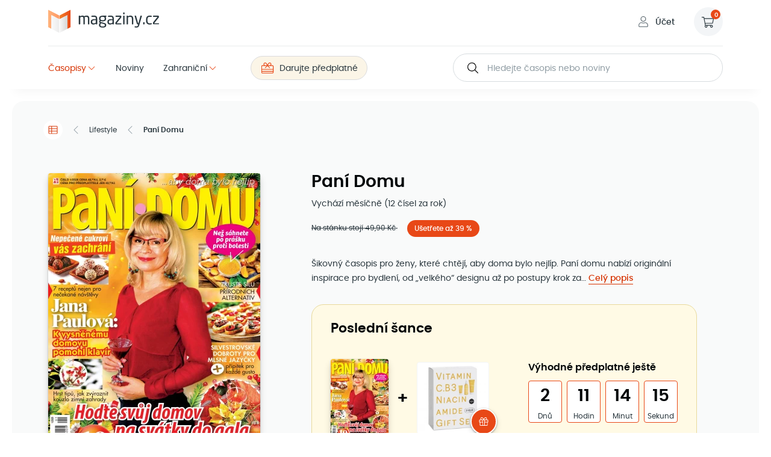

--- FILE ---
content_type: text/html; charset=UTF-8
request_url: https://pani-domu.magaziny.cz/
body_size: 17332
content:
<!DOCTYPE html>
<html lang="cs" class="no-js">
	<head>
		<meta charset="utf-8">
		<!--[if IE]><meta http-equiv="X-UA-Compatible" content="IE=edge,chrome=1"><![endif]-->
		<meta name="description" content="Hledáte předplatné časopisu Paní Domu? S námi ušetříte až 39% oproti nákupu na stánku. Předplaťte si časopis Paní Domu ještě dnes!">
		<meta name="viewport" content="width=device-width, initial-scale=1.0, shrink-to-fit=no">

		<meta name="twitter:card" content="summary">
		<meta name="twitter:title" content="Časopis Paní Domu">
		<meta name="twitter:description" content="Hledáte předplatné časopisu Paní Domu? S námi ušetříte až 39% oproti nákupu na stánku. Předplaťte si časopis Paní Domu ještě dnes!">
		<meta name="twitter:image" content="https://www.magaziny.cz/img/obalky/big/1.5/102261.jpg">

		<meta property="og:title" content="Paní Domu předplatné - Časopisy - Magaziny.cz">
		<meta property="og:description" content="Hledáte předplatné časopisu Paní Domu? S námi ušetříte až 39% oproti nákupu na stánku. Předplaťte si časopis Paní Domu ještě dnes!">
		<meta property="og:image" content="https://www.magaziny.cz/img/obalky/big/1.5/102261.jpg">
		<meta property="og:site_name" content="Magaziny.cz">
		<meta property="og:url" content="https://www.magaziny.cz/">

		<meta property="fb:admins" content="1151747693"> 
		<meta property="fb:admins" content="1557590764">

		<meta name="seznam-wmt" content="AsslI4tLUO7liYt91uzPSxjdEZbink8r" />

		<title>Paní Domu předplatné - Časopisy - Magaziny.cz</title>

		<script id="Cookiebot" src="https://consent.cookiebot.com/uc.js" data-cbid="8b03e648-157e-4744-bce8-47efc747a139" data-blockingmode="auto" type="text/javascript"></script>

		<script>
			window.dataLayer = [{"site":"Magaziny.cz","platform":"web","language":"cs","currency":"CZK","page":{"type":"product","title":"Pan\u00ed Domu p\u0159edplatn\u00e9 - \u010casopisy - Magaziny.cz","url":"\/","section":"\u010casopisy","categories":["Pan\u00ed Domu"]}},{"event":"view_item","ecommerce":{"products":[{"id":"56","name":"Pan\u00ed Domu","categories":["Lifestyle"],"brand":"RF Hobby, s r.o.","quantity":1}]}}];
		</script>
		<!-- Google Tag Manager -->
		<script>(function(w,d,s,l,i){w[l]=w[l]||[];w[l].push({'gtm.start':
		new Date().getTime(),event:'gtm.js'});var f=d.getElementsByTagName(s)[0],
		j=d.createElement(s),dl=l!='dataLayer'?'&l='+l:'';j.async=true;j.src=
		'https://www.googletagmanager.com/gtm.js?id='+i+dl;f.parentNode.insertBefore(j,f);
		})(window,document,'script','dataLayer','GTM-M2NH3FN');</script>
		<!-- End Google Tag Manager -->

		<link rel="stylesheet preload"  as="style" href="https://www.magaziny.cz/assets/css/style.css?v=1746363027">
				<link rel="stylesheet" href="https://www.magaziny.cz/assets/css/print.css?v=1746363027" media="print">

		<link rel="preload" href="https://www.magaziny.cz/assets/fonts/poppins-regular.woff2"
		as="font" type="font/woff2" crossorigin>
		<link rel="preload" href="https://www.magaziny.cz/assets/fonts/poppins-medium.woff2"
		as="font" type="font/woff2" crossorigin>
		<link rel="preload" href="https://www.magaziny.cz/assets/fonts/poppins-semibold.woff2"
		as="font" type="font/woff2" crossorigin>

		<link rel="apple-touch-icon" sizes="180x180" href="https://www.magaziny.cz/assets/img/favicons/apple-touch-icon.png">
		<link rel="icon" type="image/png" sizes="32x32" href="https://www.magaziny.cz/assets/img/favicons/favicon-32x32.png">
		<link rel="icon" type="image/png" sizes="16x16" href="https://www.magaziny.cz/assets/img/favicons/favicon-16x16.png">
		<link rel="manifest" href="/site.webmanifest">
		<link rel="mask-icon" href="https://www.magaziny.cz/assets/img/favicons/safari-pinned-tab.svg" color="#000000">
		<meta name="msapplication-TileColor" content="#000000">
		<meta name="theme-color" content="#ffffff">
		<meta name="msapplication-config" content="/browserconfig.xml">

		
				<link rel="preload" as="script" href="https://www.magaziny.cz/assets/js/jquery-3.4.1.min.js">
				<link rel="preload" as="script" href="https://cdnjs.cloudflare.com/polyfill/v3/polyfill.min.js?features=default,Array.prototype.includes,Object.values,Array.prototype.find,AbortController,fetch">
				<link rel="preload" as="script" href="https://www.magaziny.cz/assets/js/app.js?v=1746363027">
				<script>
				(function(h,o,t,j,a,r){
						h.hj=h.hj||function(){(h.hj.q=h.hj.q||[]).push(arguments)};
						h._hjSettings={hjid:313123,hjsv:6};
						a=o.getElementsByTagName('head')[0];
						r=o.createElement('script');r.async=1;
						r.src=t+h._hjSettings.hjid+j+h._hjSettings.hjsv;
						a.appendChild(r);
				})(window,document,'https://static.hotjar.com/c/hotjar-','.js?sv=');
		</script>
		<script>
			(function () {
				var className = document.documentElement.className;
				className = className.replace('no-js', 'js');

				(function() {
					var mediaHover = window.matchMedia('(hover: none), (pointer: coarse), (pointer: none)');
					mediaHover.addListener(function(media) {
						document.documentElement.classList[media.matches ? 'add' : 'remove']('no-hoverevents');
						document.documentElement.classList[!media.matches ? 'add' : 'remove']('hoverevents');
					});
					className += (mediaHover.matches ? ' no-hoverevents' : ' hoverevents');
				})();

				// var supportsCover = 'CSS' in window && typeof CSS.supports === 'function' && CSS.supports('object-fit: cover');
				// className += (supportsCover ? ' ' : ' no-') + 'objectfit';

				// fix iOS zoom issue: https://docs.google.com/document/d/1KclJmXyuuErcvit-kwCC6K2J7dClRef43oyGVCqWxFE/edit#heading=h.sgbqg5nzhvu9
				var ua = navigator.userAgent.toLowerCase();
				var isIOS = /ipad|iphone|ipod/.test(ua) && !window.MSStream;

				if (isIOS === true) {
					var viewportTag = document.querySelector("meta[name=viewport]");
					viewportTag.setAttribute("content", "width=device-width, initial-scale=1.0, minimum-scale=1.0, maximum-scale=1.0, user-scalable=no");
				}

				document.documentElement.className = className;
			}());
		</script>
					<script type="application/ld+json">
				[{"@context":"https:\/\/schema.org","@type":"Product","name":"Pan\u00ed Domu","description":"\u0160ikovn\u00fd \u010dasopis pro \u017eeny, kter\u00e9 cht\u011bj\u00ed, aby doma bylo nejl\u00edp. Pan\u00ed domu nab\u00edz\u00ed origin\u00e1ln\u00ed inspirace pro bydlen\u00ed, od \u201evelk\u00e9ho\u201c designu a\u017e po postupy krok za krokem na vylep\u0161en\u00ed domova vlastn\u00ed rukou. P\u0159in\u00e1\u0161\u00ed n\u00e1vody na ru\u010dn\u00ed pr\u00e1ce a kouzeln\u00e9 dekorace pro v\u00e1\u0161 domov, \u0161ikovn\u00e9 novinky pro dom\u00e1cnost i do kuchyn\u011b a spoustu vynikaj\u00edc\u00edch recept\u016f od specialit vyhl\u00e1\u0161en\u00fdch restaurac\u00ed a\u017e po \u00fasporn\u00e9 tipy na rychl\u00e9 j\u00eddlo \u201eco d\u016fm dal\u201c. Nechyb\u00ed ani zdravotn\u00ed rubrika pro dobrou kondici v ka\u017ed\u00e9m v\u011bku a tak\u00e9 inspirace, jak se \u0161ik obl\u00e9kat i upravovat, i kdy\u017e nem\u00e1te dokonalou ple\u0165 a ide\u00e1ln\u00ed postavu. Pan\u00ed domu je zkr\u00e1tka \u010dasopis pro v\u0161echny \u017eeny v dom\u00e1cnosti se spoustou praktick\u00fdch rad, n\u00e1pad\u016f, n\u00e1vod\u016f, recept\u016f a t\u00e9mat pro v\u0161edn\u00ed dny \u017eivota.\r\n\r\n\r\n\u2022 \u0160ikovn\u00fd \u010dasopis pro chytr\u00e9 \u017eeny, kter\u00e9 cht\u011bj\u00ed, aby doma bylo nejl\u00edp\r\n\r\n\u2022 Inspirace pro bydlen\u00ed, od \u201evelk\u00e9ho\u201c designu a\u017e po postupy krok za krokem vlastn\u00ed rukou\r\n\r\n\u2022 N\u00e1vody na ru\u010dn\u00ed pr\u00e1ce a kouzeln\u00e9 dekorace pro v\u00e1\u0161 domov\r\n\r\n\u2022 Vynikaj\u00edc\u00ed recepty od specialit vyhl\u00e1\u0161en\u00fdch restaurac\u00ed a\u017e po \u00fasporn\u00e9 tipy \u201eco d\u016fm dal\u201c\r\n\r\n\u2022 Inspirace, jak se \u0161ik obl\u00e9kat i upravovat, i kdy\u017e nem\u00e1te dokonalou ple\u0165 a ide\u00e1ln\u00ed postavu\r\n\r\n\u2022 Zdravotn\u00ed rubrika pro dobrou kondici v ka\u017ed\u00e9m v\u011bku\r\n\r\n\r\nuk\u00e1zka 1, \r\nuk\u00e1zka 2,\r\nuk\u00e1zka 3,\r\nuk\u00e1zka 4,\r\nuk\u00e1zka 5,\r\nuk\u00e1zka 6,\r\nuk\u00e1zka 7,\r\nuk\u00e1zka 8\r\n\r\n\r\n","category":"Lifestyle","publisher":{"@type":"Organization","name":"RF Hobby, s r.o."},"offers":[{"@type":"Offer","availability":"https:\/\/schema.org\/InStock","price":551,"priceCurrency":"CZK","name":"Ro\u010dn\u00ed p\u0159edplatn\u00e9","description":""},{"@type":"Offer","availability":"https:\/\/schema.org\/InStock","price":1102,"priceCurrency":"CZK","name":"Dvoulet\u00e9 p\u0159edplatn\u00e9","description":""},{"@type":"Offer","availability":"https:\/\/schema.org\/InStock","price":275,"priceCurrency":"CZK","name":"Pololetn\u00ed p\u0159edplatn\u00e9","description":""},{"@type":"Offer","availability":"https:\/\/schema.org\/InStock","price":1030,"priceCurrency":"CZK","name":"Kupte bal\u00ed\u010dek 1+1 a u\u0161et\u0159ete 10 %","description":"Pan\u00ed Domu + Krimi revue"},{"@type":"Offer","availability":"https:\/\/schema.org\/InStock","price":365,"priceCurrency":"CZK","name":"Ro\u010dn\u00ed p\u0159edplatn\u00e9","description":""},{"@type":"Offer","availability":"https:\/\/schema.org\/InStock","price":183,"priceCurrency":"CZK","name":"Pololetn\u00ed p\u0159edplatn\u00e9","description":""}]}]
			</script>
			</head>
	<body>
		<!-- Google Tag Manager (noscript) -->
		<noscript><iframe src="https://www.googletagmanager.com/ns.html?id=GTM-M2NH3FN"
		height="0" width="0" style="display:none;visibility:hidden"></iframe></noscript>
		<!-- End Google Tag Manager (noscript) -->

		<p class="m-accessibility">
			<a title="Přejít k obsahu (Klávesová zkratka: Alt + 2)" accesskey="2" href="#main">Přejít k obsahu</a>
			<span class="hide">|</span>
			<a href="#menu-main">Přejít k hlavnímu menu</a>
			<span class="hide">|</span>
			<a href="#form-search">Přejít k vyhledávání</a>
		</p>

		
						
		<header class="header">
	<div class="row-main">
					<div class="header__content">
				<div class="header__top">
											<p class="header__logo">
							<a href="https://www.magaziny.cz">
								<svg xmlns:xlink="http://www.w3.org/1999/xlink" width="185" height="42" alt="Magazíny.cz">
									<image xlink:href="https://www.magaziny.cz/assets/img/logo.svg" width="100%" height="100%" />
								</svg>
							</a>
						</p>
					
					<div class="header__tools">
						<p>
							<a href="https://www.magaziny.cz/predplatitelsky-system/" class="header__login item-icon">
								

<span class="icon-svg icon-svg--user" aria-hidden="true">
	<svg
		class="icon-svg__svg"
		xmlns:xlink="http://www.w3.org/1999/xlink"
	>
		<use
			xlink:href="/assets/img/bg/icons-svg.svg?v=1746363027#icon-user"
			width="100%"
			height="100%"
			focusable="false"
		></use>
	</svg>
</span>
																	Účet
															</a>
						</p>
						<p>
							<a href="https://www.magaziny.cz/kosik/" class="basket">
								

<span class="icon-svg icon-svg--cart" aria-hidden="true">
	<svg
		class="icon-svg__svg"
		xmlns:xlink="http://www.w3.org/1999/xlink"
	>
		<use
			xlink:href="/assets/img/bg/icons-svg.svg?v=1746363027#icon-cart"
			width="100%"
			height="100%"
			focusable="false"
		></use>
	</svg>
</span>
								<span class="u-vhide">
									Košík
								</span>
								<span class="basket__number">
									0
								</span>
							</a>
						</p>
					</div>
				</div>

				<div class="header__bottom">
					<nav id="menu-main" class="m-main">
	<a href="#" class="m-main__title">
		<span class="m-main__title-icon"></span>
		Menu
	</a>
	<ul class="m-main__list js-etarget">
					<li class="m-main__item m-main__item--has-submenu js-etarget is-active ">
				<a href="https://www.magaziny.cz/casopisy/" class="m-main__link item-icon item-icon--after">
										Časopisy
											<span class="m-main__icon">
							

<span class="icon-svg icon-svg--angle-down" aria-hidden="true">
	<svg
		class="icon-svg__svg"
		xmlns:xlink="http://www.w3.org/1999/xlink"
	>
		<use
			xlink:href="/assets/img/bg/icons-svg.svg?v=1746363027#icon-angle-down"
			width="100%"
			height="100%"
			focusable="false"
		></use>
	</svg>
</span>
						</span>
									</a>
									<div class="m-main__submenu b-submenu">
						<div class="row-main">
							<div class="b-submenu__inner">
								<button type="button" class="b-submenu__back item-icon">
									

<span class="icon-svg icon-svg--angle-left" aria-hidden="true">
	<svg
		class="icon-svg__svg"
		xmlns:xlink="http://www.w3.org/1999/xlink"
	>
		<use
			xlink:href="/assets/img/bg/icons-svg.svg?v=1746363027#icon-angle-left"
			width="100%"
			height="100%"
			focusable="false"
		></use>
	</svg>
</span>
									Zpět
								</button>
								<div class="b-submenu__top">
									<p class="b-submenu__title h6">
										Časopisy
									</p>
									<p>
										<a href="https://www.magaziny.cz/casopisy/" class="b-submenu__link">
											Zobrazit vše
										</a>
									</p>
								</div>
								<p class="b-submenu__more">
									<a href="https://www.magaziny.cz/darky/" class="b-submenu__more-link item-icon">
										

<span class="icon-svg icon-svg--gift" aria-hidden="true">
	<svg
		class="icon-svg__svg"
		xmlns:xlink="http://www.w3.org/1999/xlink"
	>
		<use
			xlink:href="/assets/img/bg/icons-svg.svg?v=1746363027#icon-gift"
			width="100%"
			height="100%"
			focusable="false"
		></use>
	</svg>
</span>
										Dárky k předplatnému
									</a>
								</p>
								<ul class="b-submenu__list">
																			<li class="b-submenu__item">
											<a href="https://www.magaziny.cz/casopisy/kategorie/auto-moto/" class="b-submenu__link">
												Auto moto
											</a>
										</li>
																			<li class="b-submenu__item">
											<a href="https://www.magaziny.cz/casopisy/kategorie/zabava-bulvar/" class="b-submenu__link">
												Bulvár, zábava
											</a>
										</li>
																			<li class="b-submenu__item">
											<a href="https://www.magaziny.cz/casopisy/kategorie/byznys-a-finance/" class="b-submenu__link">
												Byznys a finance
											</a>
										</li>
																			<li class="b-submenu__item">
											<a href="https://www.magaziny.cz/casopisy/kategorie/cestovani-a-outdoor/" class="b-submenu__link">
												Cestování a outdoor
											</a>
										</li>
																			<li class="b-submenu__item">
											<a href="https://www.magaziny.cz/casopisy/kategorie/detske/" class="b-submenu__link">
												Dětské
											</a>
										</li>
																			<li class="b-submenu__item">
											<a href="https://www.magaziny.cz/casopisy/kategorie/domov-a-bydleni/" class="b-submenu__link">
												Domov a bydlení
											</a>
										</li>
																			<li class="b-submenu__item">
											<a href="https://www.magaziny.cz/casopisy/kategorie/komiksy/" class="b-submenu__link">
												Komiksy
											</a>
										</li>
																			<li class="b-submenu__item">
											<a href="https://www.magaziny.cz/casopisy/kategorie/konicky-a-diy/" class="b-submenu__link">
												Koníčky a DIY
											</a>
										</li>
																			<li class="b-submenu__item">
											<a href="https://www.magaziny.cz/casopisy/kategorie/krizovky/" class="b-submenu__link">
												Křížovky
											</a>
										</li>
																			<li class="b-submenu__item">
											<a href="https://www.magaziny.cz/casopisy/kategorie/lifestyle/" class="b-submenu__link">
												Lifestyle
											</a>
										</li>
																			<li class="b-submenu__item">
											<a href="https://www.magaziny.cz/casopisy/kategorie/moda-krasa/" class="b-submenu__link">
												Móda &amp; krása
											</a>
										</li>
																			<li class="b-submenu__item">
											<a href="https://www.magaziny.cz/casopisy/kategorie/noviny/" class="b-submenu__link">
												Noviny
											</a>
										</li>
																			<li class="b-submenu__item">
											<a href="https://www.magaziny.cz/casopisy/kategorie/odborne/" class="b-submenu__link">
												Odborné
											</a>
										</li>
																			<li class="b-submenu__item">
											<a href="https://www.magaziny.cz/casopisy/kategorie/pocitace-a-multimedia/" class="b-submenu__link">
												Počítače a multimédia
											</a>
										</li>
																			<li class="b-submenu__item">
											<a href="https://www.magaziny.cz/casopisy/kategorie/politika/" class="b-submenu__link">
												Politika
											</a>
										</li>
																			<li class="b-submenu__item">
											<a href="https://www.magaziny.cz/casopisy/kategorie/popularni-a-naucne/" class="b-submenu__link">
												Populární a naučné
											</a>
										</li>
																			<li class="b-submenu__item">
											<a href="https://www.magaziny.cz/casopisy/kategorie/pro-teenagery/" class="b-submenu__link">
												Pro teenagery
											</a>
										</li>
																			<li class="b-submenu__item">
											<a href="https://www.magaziny.cz/casopisy/kategorie/rodina-a-tehotenstvi/" class="b-submenu__link">
												Rodina a těhotenství
											</a>
										</li>
																			<li class="b-submenu__item">
											<a href="https://www.magaziny.cz/casopisy/kategorie/sport/" class="b-submenu__link">
												Sport
											</a>
										</li>
																			<li class="b-submenu__item">
											<a href="https://www.magaziny.cz/casopisy/kategorie/televizni-programy/" class="b-submenu__link">
												Televizní programy
											</a>
										</li>
																			<li class="b-submenu__item">
											<a href="https://www.magaziny.cz/casopisy/kategorie/vareni-gastronomie/" class="b-submenu__link">
												Vaření, gastronomie
											</a>
										</li>
																			<li class="b-submenu__item">
											<a href="https://www.magaziny.cz/casopisy/kategorie/zahrada-a-chalupa/" class="b-submenu__link">
												Zahrada a chalupa
											</a>
										</li>
																			<li class="b-submenu__item">
											<a href="https://www.magaziny.cz/casopisy/kategorie/zdravi-a-fitness/" class="b-submenu__link">
												Zdraví a fitness
											</a>
										</li>
																			<li class="b-submenu__item">
											<a href="https://www.magaziny.cz/casopisy/kategorie/zvirata-a-mazlicci/" class="b-submenu__link">
												Zvířata a mazlíčci
											</a>
										</li>
																	</ul>
							</div>
						</div>
					</div>
							</li>
					<li class="m-main__item ">
				<a href="https://noviny.magaziny.cz" class="m-main__link">
										Noviny
									</a>
							</li>
					<li class="m-main__item m-main__item--has-submenu js-etarget ">
				<a href="https://zahranicni.magaziny.cz" class="m-main__link item-icon item-icon--after">
										Zahraniční
											<span class="m-main__icon">
							

<span class="icon-svg icon-svg--angle-down" aria-hidden="true">
	<svg
		class="icon-svg__svg"
		xmlns:xlink="http://www.w3.org/1999/xlink"
	>
		<use
			xlink:href="/assets/img/bg/icons-svg.svg?v=1746363027#icon-angle-down"
			width="100%"
			height="100%"
			focusable="false"
		></use>
	</svg>
</span>
						</span>
									</a>
									<div class="m-main__submenu b-submenu">
						<div class="row-main">
							<div class="b-submenu__inner">
								<button type="button" class="b-submenu__back item-icon">
									

<span class="icon-svg icon-svg--angle-left" aria-hidden="true">
	<svg
		class="icon-svg__svg"
		xmlns:xlink="http://www.w3.org/1999/xlink"
	>
		<use
			xlink:href="/assets/img/bg/icons-svg.svg?v=1746363027#icon-angle-left"
			width="100%"
			height="100%"
			focusable="false"
		></use>
	</svg>
</span>
									Zpět
								</button>
								<div class="b-submenu__top">
									<p class="b-submenu__title h6">
										Zahraniční
									</p>
									<p>
										<a href="https://zahranicni.magaziny.cz" class="b-submenu__link">
											Zobrazit vše
										</a>
									</p>
								</div>
								<p class="b-submenu__more">
									<a href="https://zahranicni.magaziny.cz" class="b-submenu__more-link item-icon">
										

<span class="icon-svg icon-svg--flag" aria-hidden="true">
	<svg
		class="icon-svg__svg"
		xmlns:xlink="http://www.w3.org/1999/xlink"
	>
		<use
			xlink:href="/assets/img/bg/icons-svg.svg?v=1746363027#icon-flag"
			width="100%"
			height="100%"
			focusable="false"
		></use>
	</svg>
</span>
										Časopisy podle zemí
									</a>
								</p>
								<ul class="b-submenu__list">
																			<li class="b-submenu__item">
											<a href="https://zahranicni.magaziny.cz/casopisy/kategorie/auto-a-moto/" class="b-submenu__link">
												Auto a Moto
											</a>
										</li>
																			<li class="b-submenu__item">
											<a href="https://zahranicni.magaziny.cz/casopisy/kategorie/bulvar-a-celebrity/" class="b-submenu__link">
												Bulvár, zábava
											</a>
										</li>
																			<li class="b-submenu__item">
											<a href="https://zahranicni.magaziny.cz/casopisy/kategorie/ekonomika-business/" class="b-submenu__link">
												Byznys a politika
											</a>
										</li>
																			<li class="b-submenu__item">
											<a href="https://zahranicni.magaziny.cz/casopisy/kategorie/cestovani-a-priroda/" class="b-submenu__link">
												Cestování a outdoor
											</a>
										</li>
																			<li class="b-submenu__item">
											<a href="https://zahranicni.magaziny.cz/casopisy/kategorie/dum-a-byt/" class="b-submenu__link">
												Domov a bydlení
											</a>
										</li>
																			<li class="b-submenu__item">
											<a href="https://zahranicni.magaziny.cz/casopisy/kategorie/hobby-casopisy/" class="b-submenu__link">
												Koníčky a DIY
											</a>
										</li>
																			<li class="b-submenu__item">
											<a href="https://zahranicni.magaziny.cz/casopisy/kategorie/moda-a-krasa/" class="b-submenu__link">
												Móda &amp; lifestyle
											</a>
										</li>
																			<li class="b-submenu__item">
											<a href="https://zahranicni.magaziny.cz/casopisy/kategorie/noviny/" class="b-submenu__link">
												Noviny
											</a>
										</li>
																			<li class="b-submenu__item">
											<a href="https://zahranicni.magaziny.cz/casopisy/kategorie/it-chemie-odborne/" class="b-submenu__link">
												Odborné
											</a>
										</li>
																			<li class="b-submenu__item">
											<a href="https://zahranicni.magaziny.cz/casopisy/kategorie/motivace-rozvoj/" class="b-submenu__link">
												Osobní rozvoj
											</a>
										</li>
																			<li class="b-submenu__item">
											<a href="https://zahranicni.magaziny.cz/casopisy/kategorie/hudba-film-foto/" class="b-submenu__link">
												Počítače a multimédia
											</a>
										</li>
																			<li class="b-submenu__item">
											<a href="https://zahranicni.magaziny.cz/casopisy/kategorie/popularni-veda/" class="b-submenu__link">
												Populární a naučné
											</a>
										</li>
																			<li class="b-submenu__item">
											<a href="https://zahranicni.magaziny.cz/casopisy/kategorie/pro-mlade/" class="b-submenu__link">
												Pro teenagery
											</a>
										</li>
																			<li class="b-submenu__item">
											<a href="https://zahranicni.magaziny.cz/casopisy/kategorie/tehotenstvi-a-rodina/" class="b-submenu__link">
												Rodina a těhotenství
											</a>
										</li>
																			<li class="b-submenu__item">
											<a href="https://zahranicni.magaziny.cz/casopisy/kategorie/sport/" class="b-submenu__link">
												Sport
											</a>
										</li>
																			<li class="b-submenu__item">
											<a href="https://zahranicni.magaziny.cz/casopisy/kategorie/vareni-a-gastronomie/" class="b-submenu__link">
												Vaření, gastronomie
											</a>
										</li>
																			<li class="b-submenu__item">
											<a href="https://zahranicni.magaziny.cz/casopisy/kategorie/chata-chalupa/" class="b-submenu__link">
												Zahrada a chalupa
											</a>
										</li>
																	</ul>
							</div>
						</div>
					</div>
							</li>
					<li class="m-main__item m-main__item--side m-main__item--christmas">
				<a href="https://www.magaziny.cz/darkovy-pruvodce/" class="m-main__link item-icon">
											

<span class="icon-svg icon-svg--gift-card" aria-hidden="true">
	<svg
		class="icon-svg__svg"
		xmlns:xlink="http://www.w3.org/1999/xlink"
	>
		<use
			xlink:href="/assets/img/bg/icons-svg.svg?v=1746363027#icon-gift-card"
			width="100%"
			height="100%"
			focusable="false"
		></use>
	</svg>
</span>
										Darujte předplatné
									</a>
							</li>
			</ul>
</nav>

					<form id="form-search" name="formSearch" action="https://www.magaziny.cz/casopisy/" class="f-search js-suggest" data-suggest='/suggest'>
	<a href="#" class="f-search__title">
		

<span class="icon-svg icon-svg--search" aria-hidden="true">
	<svg
		class="icon-svg__svg"
		xmlns:xlink="http://www.w3.org/1999/xlink"
	>
		<use
			xlink:href="/assets/img/bg/icons-svg.svg?v=1746363027#icon-search"
			width="100%"
			height="100%"
			focusable="false"
		></use>
	</svg>
</span>
		Search
	</a>
	<div class="f-search__content">
		<p class="f-search__fix inp-fix">
			<label for="search" class="u-vhide">
				Hledejte časopis nebo noviny
			</label>
			<input type="text" name="q" id="search" class="f-search__inp inp-text js-suggest__inp" placeholder="Hledejte časopis nebo noviny">
			<button type="submit" class="f-search__btn">
				

<span class="icon-svg icon-svg--search" aria-hidden="true">
	<svg
		class="icon-svg__svg"
		xmlns:xlink="http://www.w3.org/1999/xlink"
	>
		<use
			xlink:href="/assets/img/bg/icons-svg.svg?v=1746363027#icon-search"
			width="100%"
			height="100%"
			focusable="false"
		></use>
	</svg>
</span>
				<span class="u-vhide">
					Vyhledat
				</span>
			</button>
		</p>
	</div>
</form>
				</div>
			</div>
			</div>
</header>

		
	<main id="main" class="main">
		<div class="u-pt-sm">
			<div class="b-std b-std--gray b-std--top u-pt-md">
				<div class="row-main">
					<nav class="m-breadcrumbs" aria-label="breadcrumb">
	<ol class="m-breadcrumbs__list">
		<li class="m-breadcrumbs__item">
			<a href="https://www.magaziny.cz" aria-label="Domů" class="m-breadcrumbs__link">
				

<span class="icon-svg icon-svg--list" aria-hidden="true">
	<svg
		class="icon-svg__svg"
		xmlns:xlink="http://www.w3.org/1999/xlink"
	>
		<use
			xlink:href="/assets/img/bg/icons-svg.svg?v=1746363027#icon-list"
			width="100%"
			height="100%"
			focusable="false"
		></use>
	</svg>
</span>
				<span class="u-vhide">
					Domů
				</span>
			</a>
		</li>
					<li class="m-breadcrumbs__item m-breadcrumbs__item--separator">
				

<span class="icon-svg icon-svg--angle-left" aria-hidden="true">
	<svg
		class="icon-svg__svg"
		xmlns:xlink="http://www.w3.org/1999/xlink"
	>
		<use
			xlink:href="/assets/img/bg/icons-svg.svg?v=1746363027#icon-angle-left"
			width="100%"
			height="100%"
			focusable="false"
		></use>
	</svg>
</span>
			</li>
							<li class="m-breadcrumbs__item">
					<a href="https://www.magaziny.cz/casopisy/kategorie/lifestyle/" class="m-breadcrumbs__link">
						Lifestyle
					</a>
				</li>
								<li class="m-breadcrumbs__item m-breadcrumbs__item--separator">
				

<span class="icon-svg icon-svg--angle-left" aria-hidden="true">
	<svg
		class="icon-svg__svg"
		xmlns:xlink="http://www.w3.org/1999/xlink"
	>
		<use
			xlink:href="/assets/img/bg/icons-svg.svg?v=1746363027#icon-angle-left"
			width="100%"
			height="100%"
			focusable="false"
		></use>
	</svg>
</span>
			</li>
							<li class="m-breadcrumbs__item">
					Paní Domu
				</li>
						</ol>
</nav>

					
					<div class="u-mb-xl">
						<div class="b-product-detail">
							<div class="b-product-detail__right">
								

<div class="b-annot u-mb-xs">
	<h1 class="b-annot__title">
						Paní Domu
			</h1>
			<p class="b-annot__annot">
			Vychází měsíčně (12 čísel za rok)
		</p>
	</div>

																	<p class="b-product-detail__price u-mb-md">
										<s>
											Na stánku stojí 49,90&nbsp;Kč
										</s>
										
<span class="flag">
	
	Ušetřete až 39 %
</span>
									</p>
								
								<div class="b-product-detail__content u-mb-md u-last-m0">
									<p>
										Šikovný časopis pro ženy, které chtějí, aby doma bylo nejlíp. Paní domu nabízí originální inspirace pro bydlení, od „velkého“ designu až po postupy krok za… <a href="#description" class="js-link-slide">Celý popis</a>
									</p>
								</div>

								
								<div class="u-mb-lg u-hide@lg">
									<div class="b-img">
											<a href="https://www.magaziny.cz/img/obalky/big/1/102261.webp"
		data-fancybox="images1"
		data-srcset="https://www.magaziny.cz/img/obalky/big/1/102261.webp 1x,
					 https://www.magaziny.cz/img/obalky/big/1.5/102261.webp 1.5x,
					 https://www.magaziny.cz/img/obalky/big/2/102261.webp 2x"
		class=""
		title="Paní Domu"
		data-caption="Paní Domu">
	<img src="https://www.magaziny.cz/img/obalky/detail/1/102261.webp"
		srcset="https://www.magaziny.cz/img/obalky/detail/1/102261.webp 1x,
				https://www.magaziny.cz/img/obalky/detail/1.5/102261.webp 1.5x,
				https://www.magaziny.cz/img/obalky/detail/2/102261.webp 2x,
				https://www.magaziny.cz/img/obalky/detail/3/102261.webp 3x,
				https://www.magaziny.cz/img/obalky/detail/4/102261.webp 4x"
		width="352" 
				alt="Paní Domu" loading="lazy">
	</a>
									</div>
									<div class="u-hide u-max-width--4-12 u-mx-auto u-pt-md">
										<div class="grid">
																							<div class="grid__cell size--4-12">
														<a href="https://www.magaziny.cz/img/obalky/big/1/102260.webp"
		data-fancybox="images1"
		data-srcset="https://www.magaziny.cz/img/obalky/big/1/102260.webp 1x,
					 https://www.magaziny.cz/img/obalky/big/1.5/102260.webp 1.5x,
					 https://www.magaziny.cz/img/obalky/big/2/102260.webp 2x"
		class=""
		title="Paní Domu"
		data-caption="Paní Domu">
	<img src="https://www.magaziny.cz/img/obalky/detail/1/102260.webp"
		srcset="https://www.magaziny.cz/img/obalky/detail/1/102260.webp 1x,
				https://www.magaziny.cz/img/obalky/detail/1.5/102260.webp 1.5x,
				https://www.magaziny.cz/img/obalky/detail/2/102260.webp 2x,
				https://www.magaziny.cz/img/obalky/detail/3/102260.webp 3x,
				https://www.magaziny.cz/img/obalky/detail/4/102260.webp 4x"
		width="352" 
				alt="Paní Domu" loading="lazy">
	</a>
												</div>
																							<div class="grid__cell size--4-12">
														<a href="https://www.magaziny.cz/img/obalky/big/1/102259.webp"
		data-fancybox="images1"
		data-srcset="https://www.magaziny.cz/img/obalky/big/1/102259.webp 1x,
					 https://www.magaziny.cz/img/obalky/big/1.5/102259.webp 1.5x,
					 https://www.magaziny.cz/img/obalky/big/2/102259.webp 2x"
		class=""
		title="Paní Domu"
		data-caption="Paní Domu">
	<img src="https://www.magaziny.cz/img/obalky/detail/1/102259.webp"
		srcset="https://www.magaziny.cz/img/obalky/detail/1/102259.webp 1x,
				https://www.magaziny.cz/img/obalky/detail/1.5/102259.webp 1.5x,
				https://www.magaziny.cz/img/obalky/detail/2/102259.webp 2x,
				https://www.magaziny.cz/img/obalky/detail/3/102259.webp 3x,
				https://www.magaziny.cz/img/obalky/detail/4/102259.webp 4x"
		width="352" 
				alt="Paní Domu" loading="lazy">
	</a>
												</div>
																							<div class="grid__cell size--4-12">
														<a href="https://www.magaziny.cz/img/obalky/big/1/102258.webp"
		data-fancybox="images1"
		data-srcset="https://www.magaziny.cz/img/obalky/big/1/102258.webp 1x,
					 https://www.magaziny.cz/img/obalky/big/1.5/102258.webp 1.5x,
					 https://www.magaziny.cz/img/obalky/big/2/102258.webp 2x"
		class=""
		title="Paní Domu"
		data-caption="Paní Domu">
	<img src="https://www.magaziny.cz/img/obalky/detail/1/102258.webp"
		srcset="https://www.magaziny.cz/img/obalky/detail/1/102258.webp 1x,
				https://www.magaziny.cz/img/obalky/detail/1.5/102258.webp 1.5x,
				https://www.magaziny.cz/img/obalky/detail/2/102258.webp 2x,
				https://www.magaziny.cz/img/obalky/detail/3/102258.webp 3x,
				https://www.magaziny.cz/img/obalky/detail/4/102258.webp 4x"
		width="352" 
				alt="Paní Domu" loading="lazy">
	</a>
												</div>
																							<div class="grid__cell size--4-12">
														<a href="https://www.magaziny.cz/img/obalky/big/1/102257.webp"
		data-fancybox="images1"
		data-srcset="https://www.magaziny.cz/img/obalky/big/1/102257.webp 1x,
					 https://www.magaziny.cz/img/obalky/big/1.5/102257.webp 1.5x,
					 https://www.magaziny.cz/img/obalky/big/2/102257.webp 2x"
		class=""
		title="Paní Domu"
		data-caption="Paní Domu">
	<img src="https://www.magaziny.cz/img/obalky/detail/1/102257.webp"
		srcset="https://www.magaziny.cz/img/obalky/detail/1/102257.webp 1x,
				https://www.magaziny.cz/img/obalky/detail/1.5/102257.webp 1.5x,
				https://www.magaziny.cz/img/obalky/detail/2/102257.webp 2x,
				https://www.magaziny.cz/img/obalky/detail/3/102257.webp 3x,
				https://www.magaziny.cz/img/obalky/detail/4/102257.webp 4x"
		width="352" 
				alt="Paní Domu" loading="lazy">
	</a>
												</div>
																							<div class="grid__cell size--4-12">
														<a href="https://www.magaziny.cz/img/obalky/big/1/102256.webp"
		data-fancybox="images1"
		data-srcset="https://www.magaziny.cz/img/obalky/big/1/102256.webp 1x,
					 https://www.magaziny.cz/img/obalky/big/1.5/102256.webp 1.5x,
					 https://www.magaziny.cz/img/obalky/big/2/102256.webp 2x"
		class=""
		title="Paní Domu"
		data-caption="Paní Domu">
	<img src="https://www.magaziny.cz/img/obalky/detail/1/102256.webp"
		srcset="https://www.magaziny.cz/img/obalky/detail/1/102256.webp 1x,
				https://www.magaziny.cz/img/obalky/detail/1.5/102256.webp 1.5x,
				https://www.magaziny.cz/img/obalky/detail/2/102256.webp 2x,
				https://www.magaziny.cz/img/obalky/detail/3/102256.webp 3x,
				https://www.magaziny.cz/img/obalky/detail/4/102256.webp 4x"
		width="352" 
				alt="Paní Domu" loading="lazy">
	</a>
												</div>
																							<div class="grid__cell size--4-12">
														<a href="https://www.magaziny.cz/img/obalky/big/1/102255.webp"
		data-fancybox="images1"
		data-srcset="https://www.magaziny.cz/img/obalky/big/1/102255.webp 1x,
					 https://www.magaziny.cz/img/obalky/big/1.5/102255.webp 1.5x,
					 https://www.magaziny.cz/img/obalky/big/2/102255.webp 2x"
		class=""
		title="Paní Domu"
		data-caption="Paní Domu">
	<img src="https://www.magaziny.cz/img/obalky/detail/1/102255.webp"
		srcset="https://www.magaziny.cz/img/obalky/detail/1/102255.webp 1x,
				https://www.magaziny.cz/img/obalky/detail/1.5/102255.webp 1.5x,
				https://www.magaziny.cz/img/obalky/detail/2/102255.webp 2x,
				https://www.magaziny.cz/img/obalky/detail/3/102255.webp 3x,
				https://www.magaziny.cz/img/obalky/detail/4/102255.webp 4x"
		width="352" 
				alt="Paní Domu" loading="lazy">
	</a>
												</div>
																							<div class="grid__cell size--4-12">
														<a href="https://www.magaziny.cz/img/obalky/big/1/102254.webp"
		data-fancybox="images1"
		data-srcset="https://www.magaziny.cz/img/obalky/big/1/102254.webp 1x,
					 https://www.magaziny.cz/img/obalky/big/1.5/102254.webp 1.5x,
					 https://www.magaziny.cz/img/obalky/big/2/102254.webp 2x"
		class=""
		title="Paní Domu"
		data-caption="Paní Domu">
	<img src="https://www.magaziny.cz/img/obalky/detail/1/102254.webp"
		srcset="https://www.magaziny.cz/img/obalky/detail/1/102254.webp 1x,
				https://www.magaziny.cz/img/obalky/detail/1.5/102254.webp 1.5x,
				https://www.magaziny.cz/img/obalky/detail/2/102254.webp 2x,
				https://www.magaziny.cz/img/obalky/detail/3/102254.webp 3x,
				https://www.magaziny.cz/img/obalky/detail/4/102254.webp 4x"
		width="352" 
				alt="Paní Domu" loading="lazy">
	</a>
												</div>
																							<div class="grid__cell size--4-12">
														<a href="https://www.magaziny.cz/img/obalky/big/1/102253.webp"
		data-fancybox="images1"
		data-srcset="https://www.magaziny.cz/img/obalky/big/1/102253.webp 1x,
					 https://www.magaziny.cz/img/obalky/big/1.5/102253.webp 1.5x,
					 https://www.magaziny.cz/img/obalky/big/2/102253.webp 2x"
		class=""
		title="Paní Domu"
		data-caption="Paní Domu">
	<img src="https://www.magaziny.cz/img/obalky/detail/1/102253.webp"
		srcset="https://www.magaziny.cz/img/obalky/detail/1/102253.webp 1x,
				https://www.magaziny.cz/img/obalky/detail/1.5/102253.webp 1.5x,
				https://www.magaziny.cz/img/obalky/detail/2/102253.webp 2x,
				https://www.magaziny.cz/img/obalky/detail/3/102253.webp 3x,
				https://www.magaziny.cz/img/obalky/detail/4/102253.webp 4x"
		width="352" 
				alt="Paní Domu" loading="lazy">
	</a>
												</div>
																							<div class="grid__cell size--4-12">
														<a href="https://www.magaziny.cz/img/obalky/big/1/102252.webp"
		data-fancybox="images1"
		data-srcset="https://www.magaziny.cz/img/obalky/big/1/102252.webp 1x,
					 https://www.magaziny.cz/img/obalky/big/1.5/102252.webp 1.5x,
					 https://www.magaziny.cz/img/obalky/big/2/102252.webp 2x"
		class=""
		title="Paní Domu"
		data-caption="Paní Domu">
	<img src="https://www.magaziny.cz/img/obalky/detail/1/102252.webp"
		srcset="https://www.magaziny.cz/img/obalky/detail/1/102252.webp 1x,
				https://www.magaziny.cz/img/obalky/detail/1.5/102252.webp 1.5x,
				https://www.magaziny.cz/img/obalky/detail/2/102252.webp 2x,
				https://www.magaziny.cz/img/obalky/detail/3/102252.webp 3x,
				https://www.magaziny.cz/img/obalky/detail/4/102252.webp 4x"
		width="352" 
				alt="Paní Domu" loading="lazy">
	</a>
												</div>
																							<div class="grid__cell size--4-12">
														<a href="https://www.magaziny.cz/img/obalky/big/1/102251.webp"
		data-fancybox="images1"
		data-srcset="https://www.magaziny.cz/img/obalky/big/1/102251.webp 1x,
					 https://www.magaziny.cz/img/obalky/big/1.5/102251.webp 1.5x,
					 https://www.magaziny.cz/img/obalky/big/2/102251.webp 2x"
		class=""
		title="Paní Domu"
		data-caption="Paní Domu">
	<img src="https://www.magaziny.cz/img/obalky/detail/1/102251.webp"
		srcset="https://www.magaziny.cz/img/obalky/detail/1/102251.webp 1x,
				https://www.magaziny.cz/img/obalky/detail/1.5/102251.webp 1.5x,
				https://www.magaziny.cz/img/obalky/detail/2/102251.webp 2x,
				https://www.magaziny.cz/img/obalky/detail/3/102251.webp 3x,
				https://www.magaziny.cz/img/obalky/detail/4/102251.webp 4x"
		width="352" 
				alt="Paní Domu" loading="lazy">
	</a>
												</div>
																							<div class="grid__cell size--4-12">
														<a href="https://www.magaziny.cz/img/obalky/big/1/99938.webp"
		data-fancybox="images1"
		data-srcset="https://www.magaziny.cz/img/obalky/big/1/99938.webp 1x,
					 https://www.magaziny.cz/img/obalky/big/1.5/99938.webp 1.5x,
					 https://www.magaziny.cz/img/obalky/big/2/99938.webp 2x"
		class=""
		title="Paní Domu"
		data-caption="Paní Domu">
	<img src="https://www.magaziny.cz/img/obalky/detail/1/99938.webp"
		srcset="https://www.magaziny.cz/img/obalky/detail/1/99938.webp 1x,
				https://www.magaziny.cz/img/obalky/detail/1.5/99938.webp 1.5x,
				https://www.magaziny.cz/img/obalky/detail/2/99938.webp 2x,
				https://www.magaziny.cz/img/obalky/detail/3/99938.webp 3x,
				https://www.magaziny.cz/img/obalky/detail/4/99938.webp 4x"
		width="352" 
				alt="Paní Domu" loading="lazy">
	</a>
												</div>
																							<div class="grid__cell size--4-12">
														<a href="https://www.magaziny.cz/img/obalky/big/1/96217.webp"
		data-fancybox="images1"
		data-srcset="https://www.magaziny.cz/img/obalky/big/1/96217.webp 1x,
					 https://www.magaziny.cz/img/obalky/big/1.5/96217.webp 1.5x,
					 https://www.magaziny.cz/img/obalky/big/2/96217.webp 2x"
		class=""
		title="Paní Domu"
		data-caption="Paní Domu">
	<img src="https://www.magaziny.cz/img/obalky/detail/1/96217.webp"
		srcset="https://www.magaziny.cz/img/obalky/detail/1/96217.webp 1x,
				https://www.magaziny.cz/img/obalky/detail/1.5/96217.webp 1.5x,
				https://www.magaziny.cz/img/obalky/detail/2/96217.webp 2x,
				https://www.magaziny.cz/img/obalky/detail/3/96217.webp 3x,
				https://www.magaziny.cz/img/obalky/detail/4/96217.webp 4x"
		width="352" 
				alt="Paní Domu" loading="lazy">
	</a>
												</div>
																					</div>
									</div>
								</div>

																											

	<div class="b-subscribe b-subscribe--last-chance u-mb-lg">
					<h2 class="b-subscribe__title h3">
				Poslední šance
							</h2>
		
		<div class="b-subscribe__content">
			<div class="b-subscribe__left">
				
									<div class="b-subscribe__images">
						<p class="b-subscribe__img-wrapper">
							<span class="b-subscribe__img">
									<img src="https://www.magaziny.cz/img/obalky/pack/1/102261.webp"
		srcset="https://www.magaziny.cz/img/obalky/pack/1/102261.webp 1x,
				https://www.magaziny.cz/img/obalky/pack/1.5/102261.webp 1.5x,
				https://www.magaziny.cz/img/obalky/pack/2/102261.webp 2x,
				https://www.magaziny.cz/img/obalky/pack/3/102261.webp 3x,
				https://www.magaziny.cz/img/obalky/pack/4/102261.webp 4x"
		width="97" 
				alt="" loading="lazy">
							</span>
						</p>
						<p class="b-subscribe__plus">
							+
						</p>
						<p class="b-subscribe__gift-wrapper">
								<a href="https://www.magaziny.cz/img/darky/big/1/21621.webp"
		data-fancybox="gifts"
		data-srcset="https://www.magaziny.cz/img/darky/big/1/21621.webp 1x,
					 https://www.magaziny.cz/img/darky/big/1.5/21621.webp 1.5x,
					 https://www.magaziny.cz/img/darky/big/2/21621.webp 2x"
		class="b-subscribe__img"
		title="Kosmetická sada Ziaja Vitamin C.B3 Niacinamide v hodnotě 269 Kč pouze pro prvních 50 nových předplatitelů"
		data-caption="Kosmetická sada Ziaja Vitamin C.B3 Niacinamide v hodnotě 269 Kč pouze pro prvních 50 nových předplatitelů">
	<img src="https://www.magaziny.cz/img/darky/bonus/1/21621.webp"
		srcset="https://www.magaziny.cz/img/darky/bonus/1/21621.webp 1x,
				https://www.magaziny.cz/img/darky/bonus/1.5/21621.webp 1.5x,
				https://www.magaziny.cz/img/darky/bonus/2/21621.webp 2x,
				https://www.magaziny.cz/img/darky/bonus/3/21621.webp 3x,
				https://www.magaziny.cz/img/darky/bonus/4/21621.webp 4x"
		width="168" 
				alt="Kosmetická sada Ziaja Vitamin C.B3 Niacinamide v hodnotě 269 Kč pouze pro prvních 50 nových předplatitelů" loading="lazy">
	</a>
															
<span class="sticker sticker--md">
				

<span class="icon-svg icon-svg--gift" aria-hidden="true">
	<svg
		class="icon-svg__svg"
		xmlns:xlink="http://www.w3.org/1999/xlink"
	>
		<use
			xlink:href="/assets/img/bg/icons-svg.svg?v=1746363027#icon-gift"
			width="100%"
			height="100%"
			focusable="false"
		></use>
	</svg>
</span>
				</span>
													</p>
					</div>
					<div class="u-js-hide u-max-width--2-12 u-mb-sm">
						<div class="grid grid--x-xxxxs">
													</div>
					</div>
																	<p class="b-subscribe__info u-mb-xxs">
						12 čísel (tištěné)
					</p>
				
				<p class="b-subscribe__pricing">
    <span class="b-subscribe__price">
        Naše cena <br>
        <strong>
            551&nbsp;Kč
        </strong>
    </span>
                        <span class="b-subscribe__stand-price">
                Na stáncích <br>
                <s>
                    599&nbsp;Kč
                </s>
            </span>
                <strong class="b-subscribe__percentage">
            Ušetříte 8 %
        </strong>
    </p>			</div>
			<div class="b-subscribe__right">
									<div class="b-countdown" data-deadline="Jan 24 2026 00:00:00">
	<h3 class="b-countdown__title h6">
		Výhodné předplatné ještě
	</h3>
	<div class="b-countdown__list">
		<div class="b-countdown__item">
			<div class="b-countdown__inner">
				<span class="b-countdown__value b-countdown__value--days"></span>
				<div class="b-countdown__label">Dnů</div>
			</div>
		</div>
		<div class="b-countdown__item">
			<div class="b-countdown__inner">
				<span class="b-countdown__value b-countdown__value--hours"></span>
				<div class="b-countdown__label">Hodin</div>
			</div>
		</div>
		<div class="b-countdown__item">
			<div class="b-countdown__inner">
				<span class="b-countdown__value b-countdown__value--minutes"></span>
				<div class="b-countdown__label">Minut</div>
			</div>
		</div>
		<div class="b-countdown__item">
			<div class="b-countdown__inner">
				<span class="b-countdown__value b-countdown__value--seconds"></span>
				<div class="b-countdown__label">Sekund</div>
			</div>
		</div>
	</div>
</div>
													<button type="submit" class="btn btn--icon js-basket__add"
			data-url="https://www.magaziny.cz/kosik/"
			data-typ="165"
			data-darek="21621"
			data-magazin="56"
			data-bal_typ=""
			data-bal_mag=""
			data-ps="1"
			data-promokos=""
	>
	<span class="btn__text">
		

<span class="icon-svg icon-svg--basket" aria-hidden="true">
	<svg
		class="icon-svg__svg"
		xmlns:xlink="http://www.w3.org/1999/xlink"
	>
		<use
			xlink:href="/assets/img/bg/icons-svg.svg?v=1746363027#icon-basket"
			width="100%"
			height="100%"
			focusable="false"
		></use>
	</svg>
</span>
		Předplatit v akci
	</span>
</button>							</div>
		</div>

			</div>
									
																													
																																																								<div class="b-product-detail__tabs b-tabs b-tabs--bordered js-tabs">
										<ul class="b-tabs__list grid">
			<li class="b-tabs__item grid__cell grid__cell--eq size--6-12">
			<a href="#tistene" class="b-tabs__link js-tabs__link is-active item-icon">
				

<span class="icon-svg icon-svg--magazine" aria-hidden="true">
	<svg
		class="icon-svg__svg"
		xmlns:xlink="http://www.w3.org/1999/xlink"
	>
		<use
			xlink:href="/assets/img/bg/icons-svg.svg?v=1746363027#icon-magazine"
			width="100%"
			height="100%"
			focusable="false"
		></use>
	</svg>
</span>
				Tištěné předplatné
									<span class="b-tabs__annot">
						Poštovní schránka
					</span>
							</a>
		</li>
			<li class="b-tabs__item grid__cell grid__cell--eq size--6-12">
			<a href="#elektronicke" class="b-tabs__link js-tabs__link item-icon">
				

<span class="icon-svg icon-svg--tablet" aria-hidden="true">
	<svg
		class="icon-svg__svg"
		xmlns:xlink="http://www.w3.org/1999/xlink"
	>
		<use
			xlink:href="/assets/img/bg/icons-svg.svg?v=1746363027#icon-tablet"
			width="100%"
			height="100%"
			focusable="false"
		></use>
	</svg>
</span>
				Elektronické předplatné
									<span class="b-tabs__annot">
						<span class="b-tabs__annot__desc">PC, tablet, mobil</span><span class="b-tabs__annot__promo">Sleva až 39 %</span>
					</span>
							</a>
		</li>
	</ul>

																																																																																																
		<div id="tistene" class="b-tabs__fragment js-tabs__fragment is-active">
														<section class="c-subscriptions js-more" data-max="3">
			

<div class="b-annot">
	<h2 class="b-annot__title u-vhide">
						Tištěné předplatné
			</h2>
	</div>
				<div class="c-subscriptions__list js-more__wrapper">
														<div class="c-subscriptions__item js-more__item skupina_0">
						

	<div class="b-subscribe__border  has-bonus">
	<div class="b-subscribe">
		
		<div class="b-subscribe__content">
			<div class="b-subscribe__left">
									<h3 class="b-subscribe__title">
						Roční předplatné
													<span class="b-subscribe__info u-mb-xxs">
								12 čísel
							</span>
											</h3>
				
												
				<p class="b-subscribe__pricing">
    <span class="b-subscribe__price">
        Naše cena <br>
        <strong>
            551&nbsp;Kč
        </strong>
    </span>
                        <span class="b-subscribe__stand-price">
                Na stáncích <br>
                <s>
                    599&nbsp;Kč
                </s>
            </span>
                <strong class="b-subscribe__percentage">
            Ušetříte 8 %
        </strong>
    </p>			</div>
			<p class="b-subscribe__right">
											</p>
		</div>

					<div class="b-subscribe__bonuses js-more" data-max="2">
    <div class="js-more__wrapper">
                    <div class="b-subscribe__bonus js-more__item">
                
<div class="b-bonus" id="darek_21621">
	<div class="b-bonus__container">
		<div class="b-bonus__top">
			<div class="b-bonus__img-wrapper">
					<a href="https://www.magaziny.cz/img/darky/big/1/21621.webp"
		data-fancybox="bonus_165__21621"
		data-srcset="https://www.magaziny.cz/img/darky/big/1/21621.webp 1x,
					 https://www.magaziny.cz/img/darky/big/1.5/21621.webp 1.5x,
					 https://www.magaziny.cz/img/darky/big/2/21621.webp 2x"
		class="b-bonus__img"
		title="Kosmetická sada Ziaja Vitamin C.B3 Niacinamide v hodnotě 269 Kč pouze pro prvních 50 nových předplatitelů"
		data-caption="Kosmetická sada Ziaja Vitamin C.B3 Niacinamide v hodnotě 269 Kč pouze pro prvních 50 nových předplatitelů">
	<img src="https://www.magaziny.cz/img/darky/bonus/1/21621.webp"
		srcset="https://www.magaziny.cz/img/darky/bonus/1/21621.webp 1x,
				https://www.magaziny.cz/img/darky/bonus/1.5/21621.webp 1.5x,
				https://www.magaziny.cz/img/darky/bonus/2/21621.webp 2x,
				https://www.magaziny.cz/img/darky/bonus/3/21621.webp 3x,
				https://www.magaziny.cz/img/darky/bonus/4/21621.webp 4x"
		width="168" 
				alt="Kosmetická sada Ziaja Vitamin C.B3 Niacinamide v hodnotě 269 Kč pouze pro prvních 50 nových předplatitelů" loading="lazy">
	</a>
			</div>
			<span class="b-bonus__gift">
				+ Dárek
			</span>
		</div>
		<div class="b-bonus__content">
			<h4 class="b-bonus__title h6">
				Kosmetická sada Ziaja Vitamin C.B3 Niacinamide v hodnotě 269 Kč pouze pro prvních 50 nových předplatitelů
			</h4>
			<p class="b-bonus__annot js-expand">
				<span class="js-expand__content">
					Denní pleťový krém Vitamin C.B3 Niacinamide, pleťové tonikum Vitamin C.B3 Niacinamide a tělový balzám Vitamin C.B3 Niacinamide. Dárek je kusově omezen a bude zaslán pouze uvedenému počtu předplatitelů. Pořadí při přiřazování dárků se stanovuje výhradně dle data a času přijetí platby. Náhradní dárek není zasílán. Dárková akce je zřizována a dárky jsou poskytovány přímo vydavatelem časopisu RF Hobby s.r.o. Předplatné je nutné uhradit do 14 dní od obdržení platebního dokladu. Platí pro nové předplatitele. Dárek v hodnotě 269 Kč zdarma.
				</span>
			</p>
							<span class="b-bonus__validity">
					Akce je omezena do vyprodání zásob. Akce je omezena na 50 kusů. Platí do 23. 1. 26.
				</span>
						<div class="b-bonus__subscribe">
				<button type="submit" class="btn btn--icon js-basket__add"
			data-url="https://www.magaziny.cz/kosik/"
			data-typ="165"
			data-magazin="56"
			data-bal_typ=""
			data-bal_mag=""
			data-ps="0"
			data-darek="21621"
			data-promokos="0"
	>
	<span class="btn__text">
		

<span class="icon-svg icon-svg--basket" aria-hidden="true">
	<svg
		class="icon-svg__svg"
		xmlns:xlink="http://www.w3.org/1999/xlink"
	>
		<use
			xlink:href="/assets/img/bg/icons-svg.svg?v=1746363027#icon-basket"
			width="100%"
			height="100%"
			focusable="false"
		></use>
	</svg>
</span>
		Předplatit s dárkem
	</span>
</button>			</div>
		</div>
	</div>
</div>
            </div>
            </div>
    <p class="u-text-center u-mb-xxs">
        <button type="button" class="b-subscribe__more js-more__btn">
            <span class="item-icon">
                

<span class="icon-svg icon-svg--angle-down" aria-hidden="true">
	<svg
		class="icon-svg__svg"
		xmlns:xlink="http://www.w3.org/1999/xlink"
	>
		<use
			xlink:href="/assets/img/bg/icons-svg.svg?v=1746363027#icon-angle-down"
			width="100%"
			height="100%"
			focusable="false"
		></use>
	</svg>
</span>
                <span class="js-more__text" data-hide="Skrýt dárky">
                    Další dárky
                </span>
            </span>
        </button>
    </p>
</div>			</div>
	</div>
					</div>
																					<div class="c-subscriptions__item js-more__item skupina_0">
						

	<div class="b-subscribe__border  has-bonus">
	<div class="b-subscribe">
		
		<div class="b-subscribe__content">
			<div class="b-subscribe__left">
									<h3 class="b-subscribe__title">
						Dvouleté předplatné
													<span class="b-subscribe__info u-mb-xxs">
								24 čísel
							</span>
											</h3>
				
												
				<p class="b-subscribe__pricing">
    <span class="b-subscribe__price">
        Naše cena <br>
        <strong>
            1&nbsp;102&nbsp;Kč
        </strong>
    </span>
                        <span class="b-subscribe__stand-price">
                Na stáncích <br>
                <s>
                    1&nbsp;198&nbsp;Kč
                </s>
            </span>
                <strong class="b-subscribe__percentage">
            Ušetříte 8 %
        </strong>
    </p>			</div>
			<p class="b-subscribe__right">
											</p>
		</div>

					<div class="b-subscribe__bonuses js-more" data-max="2">
    <div class="js-more__wrapper">
                    <div class="b-subscribe__bonus js-more__item">
                
<div class="b-bonus" id="darek_21621">
	<div class="b-bonus__container">
		<div class="b-bonus__top">
			<div class="b-bonus__img-wrapper">
					<a href="https://www.magaziny.cz/img/darky/big/1/21621.webp"
		data-fancybox="bonus_9521__21621"
		data-srcset="https://www.magaziny.cz/img/darky/big/1/21621.webp 1x,
					 https://www.magaziny.cz/img/darky/big/1.5/21621.webp 1.5x,
					 https://www.magaziny.cz/img/darky/big/2/21621.webp 2x"
		class="b-bonus__img"
		title="Kosmetická sada Ziaja Vitamin C.B3 Niacinamide v hodnotě 269 Kč pouze pro prvních 50 nových předplatitelů"
		data-caption="Kosmetická sada Ziaja Vitamin C.B3 Niacinamide v hodnotě 269 Kč pouze pro prvních 50 nových předplatitelů">
	<img src="https://www.magaziny.cz/img/darky/bonus/1/21621.webp"
		srcset="https://www.magaziny.cz/img/darky/bonus/1/21621.webp 1x,
				https://www.magaziny.cz/img/darky/bonus/1.5/21621.webp 1.5x,
				https://www.magaziny.cz/img/darky/bonus/2/21621.webp 2x,
				https://www.magaziny.cz/img/darky/bonus/3/21621.webp 3x,
				https://www.magaziny.cz/img/darky/bonus/4/21621.webp 4x"
		width="168" 
				alt="Kosmetická sada Ziaja Vitamin C.B3 Niacinamide v hodnotě 269 Kč pouze pro prvních 50 nových předplatitelů" loading="lazy">
	</a>
			</div>
			<span class="b-bonus__gift">
				+ Dárek
			</span>
		</div>
		<div class="b-bonus__content">
			<h4 class="b-bonus__title h6">
				Kosmetická sada Ziaja Vitamin C.B3 Niacinamide v hodnotě 269 Kč pouze pro prvních 50 nových předplatitelů
			</h4>
			<p class="b-bonus__annot js-expand">
				<span class="js-expand__content">
					Denní pleťový krém Vitamin C.B3 Niacinamide, pleťové tonikum Vitamin C.B3 Niacinamide a tělový balzám Vitamin C.B3 Niacinamide. Dárek je kusově omezen a bude zaslán pouze uvedenému počtu předplatitelů. Pořadí při přiřazování dárků se stanovuje výhradně dle data a času přijetí platby. Náhradní dárek není zasílán. Dárková akce je zřizována a dárky jsou poskytovány přímo vydavatelem časopisu RF Hobby s.r.o. Předplatné je nutné uhradit do 14 dní od obdržení platebního dokladu. Platí pro nové předplatitele. Dárek v hodnotě 269 Kč zdarma.
				</span>
			</p>
							<span class="b-bonus__validity">
					Akce je omezena do vyprodání zásob. Akce je omezena na 50 kusů. Platí do 23. 1. 26.
				</span>
						<div class="b-bonus__subscribe">
				<button type="submit" class="btn btn--icon js-basket__add"
			data-url="https://www.magaziny.cz/kosik/"
			data-typ="9521"
			data-magazin="56"
			data-bal_typ=""
			data-bal_mag=""
			data-ps="0"
			data-darek="21621"
			data-promokos="0"
	>
	<span class="btn__text">
		

<span class="icon-svg icon-svg--basket" aria-hidden="true">
	<svg
		class="icon-svg__svg"
		xmlns:xlink="http://www.w3.org/1999/xlink"
	>
		<use
			xlink:href="/assets/img/bg/icons-svg.svg?v=1746363027#icon-basket"
			width="100%"
			height="100%"
			focusable="false"
		></use>
	</svg>
</span>
		Předplatit s dárkem
	</span>
</button>			</div>
		</div>
	</div>
</div>
            </div>
            </div>
    <p class="u-text-center u-mb-xxs">
        <button type="button" class="b-subscribe__more js-more__btn">
            <span class="item-icon">
                

<span class="icon-svg icon-svg--angle-down" aria-hidden="true">
	<svg
		class="icon-svg__svg"
		xmlns:xlink="http://www.w3.org/1999/xlink"
	>
		<use
			xlink:href="/assets/img/bg/icons-svg.svg?v=1746363027#icon-angle-down"
			width="100%"
			height="100%"
			focusable="false"
		></use>
	</svg>
</span>
                <span class="js-more__text" data-hide="Skrýt dárky">
                    Další dárky
                </span>
            </span>
        </button>
    </p>
</div>			</div>
	</div>
					</div>
																					<div class="c-subscriptions__item js-more__item skupina_0">
						

	<div class="b-subscribe__border  ">
	<div class="b-subscribe">
		
		<div class="b-subscribe__content">
			<div class="b-subscribe__left">
									<h3 class="b-subscribe__title">
						Pololetní předplatné
													<span class="b-subscribe__info u-mb-xxs">
								6 čísel
							</span>
											</h3>
				
												
				<p class="b-subscribe__pricing">
    <span class="b-subscribe__price">
        Naše cena <br>
        <strong>
            275&nbsp;Kč
        </strong>
    </span>
                        <span class="b-subscribe__stand-price">
                Na stáncích <br>
                <s>
                    299&nbsp;Kč
                </s>
            </span>
                <strong class="b-subscribe__percentage">
            Ušetříte 8 %
        </strong>
    </p>			</div>
			<p class="b-subscribe__right">
													<button type="submit" class="btn btn--icon js-basket__add"
			data-url="https://www.magaziny.cz/kosik/"
			data-typ="897"
			data-darek=""
			data-magazin="56"
			data-bal_typ=""
			data-bal_mag=""
			data-ps="0"
			data-promokos="0"
	>
	<span class="btn__text">
		

<span class="icon-svg icon-svg--basket" aria-hidden="true">
	<svg
		class="icon-svg__svg"
		xmlns:xlink="http://www.w3.org/1999/xlink"
	>
		<use
			xlink:href="/assets/img/bg/icons-svg.svg?v=1746363027#icon-basket"
			width="100%"
			height="100%"
			focusable="false"
		></use>
	</svg>
</span>
		Předplatit
	</span>
</button>							</p>
		</div>

			</div>
	</div>
					</div>
																					<div class="c-subscriptions__item skupina_0">
						

<div class="b-subscribe__border highlighted has-bonus">
	<div class="b-subscribe b-subscribe--pack highlighted">
		<div class="b-subscribe__head">
							<h3 class="b-subscribe__title h3">
					Kupte balíček 1+1 a ušetřete 10 %
									</h3>
					</div>


		<div class="b-subscribe__content">
			<div class="b-subscribe__left">
				<div class="b-subscribe__pack-images">
					<p class="b-subscribe__img-wrapper">
						<span class="b-subscribe__img">
								<img src="https://www.magaziny.cz/img/obalky/pack/1/102261.webp"
		srcset="https://www.magaziny.cz/img/obalky/pack/1/102261.webp 1x,
				https://www.magaziny.cz/img/obalky/pack/1.5/102261.webp 1.5x,
				https://www.magaziny.cz/img/obalky/pack/2/102261.webp 2x,
				https://www.magaziny.cz/img/obalky/pack/3/102261.webp 3x,
				https://www.magaziny.cz/img/obalky/pack/4/102261.webp 4x"
		width="97" 
				alt="Paní Domu" loading="lazy">
						</span>
						<span>
							12 čísel
						</span>
					</p>
					<p class="b-subscribe__plus">
						+
					</p>
					<p class="b-subscribe__img-wrapper">
						<a href="https://krimi-revue.magaziny.cz/" class="b-subscribe__img-link">
							<span class="b-subscribe__img">
									<img src="https://www.magaziny.cz/img/obalky/pack/1/101598.webp"
		srcset="https://www.magaziny.cz/img/obalky/pack/1/101598.webp 1x,
				https://www.magaziny.cz/img/obalky/pack/1.5/101598.webp 1.5x,
				https://www.magaziny.cz/img/obalky/pack/2/101598.webp 2x,
				https://www.magaziny.cz/img/obalky/pack/3/101598.webp 3x,
				https://www.magaziny.cz/img/obalky/pack/4/101598.webp 4x"
		width="97" 
				alt="Krimi revue" loading="lazy">
								<span class="b-subscribe__img-hover">
									Zobrazit detail
								</span>
							</span>
						</a>
						<span>
							6 čísel
						</span>
					</p>
				</div>

			</div>
			<div class="b-subscribe__right">
				<p class="b-subscribe__pricing">
    <span class="b-subscribe__price">
        Naše cena <br>
        <strong>
            1&nbsp;030&nbsp;Kč
        </strong>
    </span>
                        <span class="b-subscribe__stand-price">
                Na stáncích <br>
                <s>
                    1&nbsp;138&nbsp;Kč
                </s>
            </span>
                <strong class="b-subscribe__percentage">
            Ušetříte 10 %
        </strong>
    </p>
							</div>
		</div>

					<div class="b-subscribe__bonuses js-more" data-max="2">
    <div class="js-more__wrapper">
                    <div class="b-subscribe__bonus js-more__item">
                
<div class="b-bonus" id="darek_21621">
	<div class="b-bonus__container">
		<div class="b-bonus__top">
			<div class="b-bonus__img-wrapper">
					<a href="https://www.magaziny.cz/img/darky/big/1/21621.webp"
		data-fancybox="bonus_165_17144_21621"
		data-srcset="https://www.magaziny.cz/img/darky/big/1/21621.webp 1x,
					 https://www.magaziny.cz/img/darky/big/1.5/21621.webp 1.5x,
					 https://www.magaziny.cz/img/darky/big/2/21621.webp 2x"
		class="b-bonus__img"
		title="Kosmetická sada Ziaja Vitamin C.B3 Niacinamide v hodnotě 269 Kč pouze pro prvních 50 nových předplatitelů"
		data-caption="Kosmetická sada Ziaja Vitamin C.B3 Niacinamide v hodnotě 269 Kč pouze pro prvních 50 nových předplatitelů">
	<img src="https://www.magaziny.cz/img/darky/bonus/1/21621.webp"
		srcset="https://www.magaziny.cz/img/darky/bonus/1/21621.webp 1x,
				https://www.magaziny.cz/img/darky/bonus/1.5/21621.webp 1.5x,
				https://www.magaziny.cz/img/darky/bonus/2/21621.webp 2x,
				https://www.magaziny.cz/img/darky/bonus/3/21621.webp 3x,
				https://www.magaziny.cz/img/darky/bonus/4/21621.webp 4x"
		width="168" 
				alt="Kosmetická sada Ziaja Vitamin C.B3 Niacinamide v hodnotě 269 Kč pouze pro prvních 50 nových předplatitelů" loading="lazy">
	</a>
			</div>
			<span class="b-bonus__gift">
				+ Dárek
			</span>
		</div>
		<div class="b-bonus__content">
			<h4 class="b-bonus__title h6">
				Kosmetická sada Ziaja Vitamin C.B3 Niacinamide v hodnotě 269 Kč pouze pro prvních 50 nových předplatitelů
			</h4>
			<p class="b-bonus__annot js-expand">
				<span class="js-expand__content">
					Denní pleťový krém Vitamin C.B3 Niacinamide, pleťové tonikum Vitamin C.B3 Niacinamide a tělový balzám Vitamin C.B3 Niacinamide. Dárek je kusově omezen a bude zaslán pouze uvedenému počtu předplatitelů. Pořadí při přiřazování dárků se stanovuje výhradně dle data a času přijetí platby. Náhradní dárek není zasílán. Dárková akce je zřizována a dárky jsou poskytovány přímo vydavatelem časopisu RF Hobby s.r.o. Předplatné je nutné uhradit do 14 dní od obdržení platebního dokladu. Platí pro nové předplatitele. Dárek v hodnotě 269 Kč zdarma.
				</span>
			</p>
							<span class="b-bonus__validity">
					Akce je omezena do vyprodání zásob. Akce je omezena na 50 kusů. Platí do 23. 1. 26.
				</span>
						<div class="b-bonus__subscribe">
				<button type="submit" class="btn btn--icon js-basket__add"
			data-url="https://www.magaziny.cz/kosik/"
			data-typ="165"
			data-magazin="56"
			data-bal_typ="17144"
			data-bal_mag="437"
			data-ps="0"
			data-darek="21621"
			data-promokos="0"
	>
	<span class="btn__text">
		

<span class="icon-svg icon-svg--basket" aria-hidden="true">
	<svg
		class="icon-svg__svg"
		xmlns:xlink="http://www.w3.org/1999/xlink"
	>
		<use
			xlink:href="/assets/img/bg/icons-svg.svg?v=1746363027#icon-basket"
			width="100%"
			height="100%"
			focusable="false"
		></use>
	</svg>
</span>
		Předplatit s dárkem
	</span>
</button>			</div>
		</div>
	</div>
</div>
            </div>
            </div>
    <p class="u-text-center u-mb-xxs">
        <button type="button" class="b-subscribe__more js-more__btn">
            <span class="item-icon">
                

<span class="icon-svg icon-svg--angle-down" aria-hidden="true">
	<svg
		class="icon-svg__svg"
		xmlns:xlink="http://www.w3.org/1999/xlink"
	>
		<use
			xlink:href="/assets/img/bg/icons-svg.svg?v=1746363027#icon-angle-down"
			width="100%"
			height="100%"
			focusable="false"
		></use>
	</svg>
</span>
                <span class="js-more__text" data-hide="Skrýt dárky">
                    Další dárky
                </span>
            </span>
        </button>
    </p>
</div>			</div>
</div>					</div>
										</div>
	<p class="c-subscriptions__more u-text-center">
		<button type="button" class="js-more__btn">
			<span class="item-icon">
				

<span class="icon-svg icon-svg--angle-down" aria-hidden="true">
	<svg
		class="icon-svg__svg"
		xmlns:xlink="http://www.w3.org/1999/xlink"
	>
		<use
			xlink:href="/assets/img/bg/icons-svg.svg?v=1746363027#icon-angle-down"
			width="100%"
			height="100%"
			focusable="false"
		></use>
	</svg>
</span>
				<span class="js-more__text" data-hide="Skrýt varianty">
					Všechny varianty
				</span>
			</span>
		</button>
	</p>
</section>
											
	</div>
		
		<div id="elektronicke" class="b-tabs__fragment js-tabs__fragment">
														<section class="c-subscriptions js-more" data-max="3">
			

<div class="b-annot">
	<h2 class="b-annot__title u-vhide">
						Elektronické předplatné
			</h2>
	</div>
					<div class="c-subscriptions__intro">
			<div class="c-subscriptions__read item-icon"><span class="icon-svg icon-svg--read" aria-hidden="true"><svg
		class="icon-svg__svg"
		xmlns:xlink="http://www.w3.org/1999/xlink"
	><use
			xlink:href="/assets/img/bg/icons-svg.svg?v=1746363027#icon-read"
			width="100%"
			height="100%"
			focusable="false"
		></use></svg></span><div class="b-annot"><h3 class="b-annot__title h5 u-mb-0">
						Začněte číst hned
			</h3><p class="b-annot__annot">
			Ihned získejte aktuální číslo
		</p></div></div>
		</div>
		<div class="c-subscriptions__list js-more__wrapper">
														<div class="c-subscriptions__item js-more__item skupina_0">
						

	<div class="b-subscribe__border highlighted ">
	<div class="b-subscribe highlighted">
		
		<div class="b-subscribe__content">
			<div class="b-subscribe__left">
									<h3 class="b-subscribe__title">
						Roční předplatné
													<span class="b-subscribe__info u-mb-xxs">
								12 čísel
							</span>
											</h3>
				
												
				<p class="b-subscribe__pricing">
    <span class="b-subscribe__price">
        Naše cena <br>
        <strong>
            365&nbsp;Kč
        </strong>
    </span>
                        <span class="b-subscribe__stand-price">
                Na stáncích <br>
                <s>
                    599&nbsp;Kč
                </s>
            </span>
                <strong class="b-subscribe__percentage">
            Ušetříte 39 %
        </strong>
    </p>			</div>
			<p class="b-subscribe__right">
													<button type="submit" class="btn btn--icon js-basket__add"
			data-url="https://www.magaziny.cz/kosik/"
			data-typ="13756"
			data-darek=""
			data-magazin="56"
			data-bal_typ=""
			data-bal_mag=""
			data-ps="0"
			data-promokos="0"
	>
	<span class="btn__text">
		

<span class="icon-svg icon-svg--basket" aria-hidden="true">
	<svg
		class="icon-svg__svg"
		xmlns:xlink="http://www.w3.org/1999/xlink"
	>
		<use
			xlink:href="/assets/img/bg/icons-svg.svg?v=1746363027#icon-basket"
			width="100%"
			height="100%"
			focusable="false"
		></use>
	</svg>
</span>
		Předplatit
	</span>
</button>							</p>
		</div>

			</div>
	</div>
					</div>
																					<div class="c-subscriptions__item js-more__item skupina_0">
						

	<div class="b-subscribe__border  ">
	<div class="b-subscribe">
		
		<div class="b-subscribe__content">
			<div class="b-subscribe__left">
									<h3 class="b-subscribe__title">
						Pololetní předplatné
													<span class="b-subscribe__info u-mb-xxs">
								6 čísel
							</span>
											</h3>
				
												
				<p class="b-subscribe__pricing">
    <span class="b-subscribe__price">
        Naše cena <br>
        <strong>
            183&nbsp;Kč
        </strong>
    </span>
                        <span class="b-subscribe__stand-price">
                Na stáncích <br>
                <s>
                    299&nbsp;Kč
                </s>
            </span>
                <strong class="b-subscribe__percentage">
            Ušetříte 39 %
        </strong>
    </p>			</div>
			<p class="b-subscribe__right">
													<button type="submit" class="btn btn--icon js-basket__add"
			data-url="https://www.magaziny.cz/kosik/"
			data-typ="13757"
			data-darek=""
			data-magazin="56"
			data-bal_typ=""
			data-bal_mag=""
			data-ps="0"
			data-promokos="0"
	>
	<span class="btn__text">
		

<span class="icon-svg icon-svg--basket" aria-hidden="true">
	<svg
		class="icon-svg__svg"
		xmlns:xlink="http://www.w3.org/1999/xlink"
	>
		<use
			xlink:href="/assets/img/bg/icons-svg.svg?v=1746363027#icon-basket"
			width="100%"
			height="100%"
			focusable="false"
		></use>
	</svg>
</span>
		Předplatit
	</span>
</button>							</p>
		</div>

			</div>
	</div>
					</div>
										</div>
	<p class="c-subscriptions__more u-text-center">
		<button type="button" class="js-more__btn">
			<span class="item-icon">
				

<span class="icon-svg icon-svg--angle-down" aria-hidden="true">
	<svg
		class="icon-svg__svg"
		xmlns:xlink="http://www.w3.org/1999/xlink"
	>
		<use
			xlink:href="/assets/img/bg/icons-svg.svg?v=1746363027#icon-angle-down"
			width="100%"
			height="100%"
			focusable="false"
		></use>
	</svg>
</span>
				<span class="js-more__text" data-hide="Skrýt varianty">
					Všechny varianty
				</span>
			</span>
		</button>
	</p>
</section>
											
	</div>
									</div>

									<p class="u-pt-md">
										<a href="#" class="b-product-detail__terms btn-terms">
											<span class="item-icon">
												

<span class="icon-svg icon-svg--info" aria-hidden="true">
	<svg
		class="icon-svg__svg"
		xmlns:xlink="http://www.w3.org/1999/xlink"
	>
		<use
			xlink:href="/assets/img/bg/icons-svg.svg?v=1746363027#icon-info"
			width="100%"
			height="100%"
			focusable="false"
		></use>
	</svg>
</span>
												Podmínky dárků a předplatného
											</span>
										</a>
									</p>

																								</div>
							<div class="b-product-detail__left">
								<div class="u-mb-lg u-hide u-show@lg">
									<div class="b-img">
											<a href="https://www.magaziny.cz/img/obalky/big/1/102261.webp"
		data-fancybox="images"
		data-srcset="https://www.magaziny.cz/img/obalky/big/1/102261.webp 1x,
					 https://www.magaziny.cz/img/obalky/big/1.5/102261.webp 1.5x,
					 https://www.magaziny.cz/img/obalky/big/2/102261.webp 2x"
		class=""
		title="Paní Domu"
		data-caption="Paní Domu">
	<img src="https://www.magaziny.cz/img/obalky/detail/1/102261.webp"
		srcset="https://www.magaziny.cz/img/obalky/detail/1/102261.webp 1x,
				https://www.magaziny.cz/img/obalky/detail/1.5/102261.webp 1.5x,
				https://www.magaziny.cz/img/obalky/detail/2/102261.webp 2x,
				https://www.magaziny.cz/img/obalky/detail/3/102261.webp 3x,
				https://www.magaziny.cz/img/obalky/detail/4/102261.webp 4x"
		width="352" 
				alt="Paní Domu" loading="lazy">
	</a>
									</div>
									<div class="u-hide u-pt-md">
										<div class="grid">
																							<div class="grid__cell size--4-12">
														<a href="https://www.magaziny.cz/img/obalky/big/1/102260.webp"
		data-fancybox="images"
		data-srcset="https://www.magaziny.cz/img/obalky/big/1/102260.webp 1x,
					 https://www.magaziny.cz/img/obalky/big/1.5/102260.webp 1.5x,
					 https://www.magaziny.cz/img/obalky/big/2/102260.webp 2x"
		class=""
		title="Paní Domu"
		data-caption="Paní Domu">
	<img src="https://www.magaziny.cz/img/obalky/detail/1/102260.webp"
		srcset="https://www.magaziny.cz/img/obalky/detail/1/102260.webp 1x,
				https://www.magaziny.cz/img/obalky/detail/1.5/102260.webp 1.5x,
				https://www.magaziny.cz/img/obalky/detail/2/102260.webp 2x,
				https://www.magaziny.cz/img/obalky/detail/3/102260.webp 3x,
				https://www.magaziny.cz/img/obalky/detail/4/102260.webp 4x"
		width="352" 
				alt="Paní Domu" loading="lazy">
	</a>
												</div>
																							<div class="grid__cell size--4-12">
														<a href="https://www.magaziny.cz/img/obalky/big/1/102259.webp"
		data-fancybox="images"
		data-srcset="https://www.magaziny.cz/img/obalky/big/1/102259.webp 1x,
					 https://www.magaziny.cz/img/obalky/big/1.5/102259.webp 1.5x,
					 https://www.magaziny.cz/img/obalky/big/2/102259.webp 2x"
		class=""
		title="Paní Domu"
		data-caption="Paní Domu">
	<img src="https://www.magaziny.cz/img/obalky/detail/1/102259.webp"
		srcset="https://www.magaziny.cz/img/obalky/detail/1/102259.webp 1x,
				https://www.magaziny.cz/img/obalky/detail/1.5/102259.webp 1.5x,
				https://www.magaziny.cz/img/obalky/detail/2/102259.webp 2x,
				https://www.magaziny.cz/img/obalky/detail/3/102259.webp 3x,
				https://www.magaziny.cz/img/obalky/detail/4/102259.webp 4x"
		width="352" 
				alt="Paní Domu" loading="lazy">
	</a>
												</div>
																							<div class="grid__cell size--4-12">
														<a href="https://www.magaziny.cz/img/obalky/big/1/102258.webp"
		data-fancybox="images"
		data-srcset="https://www.magaziny.cz/img/obalky/big/1/102258.webp 1x,
					 https://www.magaziny.cz/img/obalky/big/1.5/102258.webp 1.5x,
					 https://www.magaziny.cz/img/obalky/big/2/102258.webp 2x"
		class=""
		title="Paní Domu"
		data-caption="Paní Domu">
	<img src="https://www.magaziny.cz/img/obalky/detail/1/102258.webp"
		srcset="https://www.magaziny.cz/img/obalky/detail/1/102258.webp 1x,
				https://www.magaziny.cz/img/obalky/detail/1.5/102258.webp 1.5x,
				https://www.magaziny.cz/img/obalky/detail/2/102258.webp 2x,
				https://www.magaziny.cz/img/obalky/detail/3/102258.webp 3x,
				https://www.magaziny.cz/img/obalky/detail/4/102258.webp 4x"
		width="352" 
				alt="Paní Domu" loading="lazy">
	</a>
												</div>
																							<div class="grid__cell size--4-12">
														<a href="https://www.magaziny.cz/img/obalky/big/1/102257.webp"
		data-fancybox="images"
		data-srcset="https://www.magaziny.cz/img/obalky/big/1/102257.webp 1x,
					 https://www.magaziny.cz/img/obalky/big/1.5/102257.webp 1.5x,
					 https://www.magaziny.cz/img/obalky/big/2/102257.webp 2x"
		class=""
		title="Paní Domu"
		data-caption="Paní Domu">
	<img src="https://www.magaziny.cz/img/obalky/detail/1/102257.webp"
		srcset="https://www.magaziny.cz/img/obalky/detail/1/102257.webp 1x,
				https://www.magaziny.cz/img/obalky/detail/1.5/102257.webp 1.5x,
				https://www.magaziny.cz/img/obalky/detail/2/102257.webp 2x,
				https://www.magaziny.cz/img/obalky/detail/3/102257.webp 3x,
				https://www.magaziny.cz/img/obalky/detail/4/102257.webp 4x"
		width="352" 
				alt="Paní Domu" loading="lazy">
	</a>
												</div>
																							<div class="grid__cell size--4-12">
														<a href="https://www.magaziny.cz/img/obalky/big/1/102256.webp"
		data-fancybox="images"
		data-srcset="https://www.magaziny.cz/img/obalky/big/1/102256.webp 1x,
					 https://www.magaziny.cz/img/obalky/big/1.5/102256.webp 1.5x,
					 https://www.magaziny.cz/img/obalky/big/2/102256.webp 2x"
		class=""
		title="Paní Domu"
		data-caption="Paní Domu">
	<img src="https://www.magaziny.cz/img/obalky/detail/1/102256.webp"
		srcset="https://www.magaziny.cz/img/obalky/detail/1/102256.webp 1x,
				https://www.magaziny.cz/img/obalky/detail/1.5/102256.webp 1.5x,
				https://www.magaziny.cz/img/obalky/detail/2/102256.webp 2x,
				https://www.magaziny.cz/img/obalky/detail/3/102256.webp 3x,
				https://www.magaziny.cz/img/obalky/detail/4/102256.webp 4x"
		width="352" 
				alt="Paní Domu" loading="lazy">
	</a>
												</div>
																							<div class="grid__cell size--4-12">
														<a href="https://www.magaziny.cz/img/obalky/big/1/102255.webp"
		data-fancybox="images"
		data-srcset="https://www.magaziny.cz/img/obalky/big/1/102255.webp 1x,
					 https://www.magaziny.cz/img/obalky/big/1.5/102255.webp 1.5x,
					 https://www.magaziny.cz/img/obalky/big/2/102255.webp 2x"
		class=""
		title="Paní Domu"
		data-caption="Paní Domu">
	<img src="https://www.magaziny.cz/img/obalky/detail/1/102255.webp"
		srcset="https://www.magaziny.cz/img/obalky/detail/1/102255.webp 1x,
				https://www.magaziny.cz/img/obalky/detail/1.5/102255.webp 1.5x,
				https://www.magaziny.cz/img/obalky/detail/2/102255.webp 2x,
				https://www.magaziny.cz/img/obalky/detail/3/102255.webp 3x,
				https://www.magaziny.cz/img/obalky/detail/4/102255.webp 4x"
		width="352" 
				alt="Paní Domu" loading="lazy">
	</a>
												</div>
																							<div class="grid__cell size--4-12">
														<a href="https://www.magaziny.cz/img/obalky/big/1/102254.webp"
		data-fancybox="images"
		data-srcset="https://www.magaziny.cz/img/obalky/big/1/102254.webp 1x,
					 https://www.magaziny.cz/img/obalky/big/1.5/102254.webp 1.5x,
					 https://www.magaziny.cz/img/obalky/big/2/102254.webp 2x"
		class=""
		title="Paní Domu"
		data-caption="Paní Domu">
	<img src="https://www.magaziny.cz/img/obalky/detail/1/102254.webp"
		srcset="https://www.magaziny.cz/img/obalky/detail/1/102254.webp 1x,
				https://www.magaziny.cz/img/obalky/detail/1.5/102254.webp 1.5x,
				https://www.magaziny.cz/img/obalky/detail/2/102254.webp 2x,
				https://www.magaziny.cz/img/obalky/detail/3/102254.webp 3x,
				https://www.magaziny.cz/img/obalky/detail/4/102254.webp 4x"
		width="352" 
				alt="Paní Domu" loading="lazy">
	</a>
												</div>
																							<div class="grid__cell size--4-12">
														<a href="https://www.magaziny.cz/img/obalky/big/1/102253.webp"
		data-fancybox="images"
		data-srcset="https://www.magaziny.cz/img/obalky/big/1/102253.webp 1x,
					 https://www.magaziny.cz/img/obalky/big/1.5/102253.webp 1.5x,
					 https://www.magaziny.cz/img/obalky/big/2/102253.webp 2x"
		class=""
		title="Paní Domu"
		data-caption="Paní Domu">
	<img src="https://www.magaziny.cz/img/obalky/detail/1/102253.webp"
		srcset="https://www.magaziny.cz/img/obalky/detail/1/102253.webp 1x,
				https://www.magaziny.cz/img/obalky/detail/1.5/102253.webp 1.5x,
				https://www.magaziny.cz/img/obalky/detail/2/102253.webp 2x,
				https://www.magaziny.cz/img/obalky/detail/3/102253.webp 3x,
				https://www.magaziny.cz/img/obalky/detail/4/102253.webp 4x"
		width="352" 
				alt="Paní Domu" loading="lazy">
	</a>
												</div>
																							<div class="grid__cell size--4-12">
														<a href="https://www.magaziny.cz/img/obalky/big/1/102252.webp"
		data-fancybox="images"
		data-srcset="https://www.magaziny.cz/img/obalky/big/1/102252.webp 1x,
					 https://www.magaziny.cz/img/obalky/big/1.5/102252.webp 1.5x,
					 https://www.magaziny.cz/img/obalky/big/2/102252.webp 2x"
		class=""
		title="Paní Domu"
		data-caption="Paní Domu">
	<img src="https://www.magaziny.cz/img/obalky/detail/1/102252.webp"
		srcset="https://www.magaziny.cz/img/obalky/detail/1/102252.webp 1x,
				https://www.magaziny.cz/img/obalky/detail/1.5/102252.webp 1.5x,
				https://www.magaziny.cz/img/obalky/detail/2/102252.webp 2x,
				https://www.magaziny.cz/img/obalky/detail/3/102252.webp 3x,
				https://www.magaziny.cz/img/obalky/detail/4/102252.webp 4x"
		width="352" 
				alt="Paní Domu" loading="lazy">
	</a>
												</div>
																							<div class="grid__cell size--4-12">
														<a href="https://www.magaziny.cz/img/obalky/big/1/102251.webp"
		data-fancybox="images"
		data-srcset="https://www.magaziny.cz/img/obalky/big/1/102251.webp 1x,
					 https://www.magaziny.cz/img/obalky/big/1.5/102251.webp 1.5x,
					 https://www.magaziny.cz/img/obalky/big/2/102251.webp 2x"
		class=""
		title="Paní Domu"
		data-caption="Paní Domu">
	<img src="https://www.magaziny.cz/img/obalky/detail/1/102251.webp"
		srcset="https://www.magaziny.cz/img/obalky/detail/1/102251.webp 1x,
				https://www.magaziny.cz/img/obalky/detail/1.5/102251.webp 1.5x,
				https://www.magaziny.cz/img/obalky/detail/2/102251.webp 2x,
				https://www.magaziny.cz/img/obalky/detail/3/102251.webp 3x,
				https://www.magaziny.cz/img/obalky/detail/4/102251.webp 4x"
		width="352" 
				alt="Paní Domu" loading="lazy">
	</a>
												</div>
																							<div class="grid__cell size--4-12">
														<a href="https://www.magaziny.cz/img/obalky/big/1/99938.webp"
		data-fancybox="images"
		data-srcset="https://www.magaziny.cz/img/obalky/big/1/99938.webp 1x,
					 https://www.magaziny.cz/img/obalky/big/1.5/99938.webp 1.5x,
					 https://www.magaziny.cz/img/obalky/big/2/99938.webp 2x"
		class=""
		title="Paní Domu"
		data-caption="Paní Domu">
	<img src="https://www.magaziny.cz/img/obalky/detail/1/99938.webp"
		srcset="https://www.magaziny.cz/img/obalky/detail/1/99938.webp 1x,
				https://www.magaziny.cz/img/obalky/detail/1.5/99938.webp 1.5x,
				https://www.magaziny.cz/img/obalky/detail/2/99938.webp 2x,
				https://www.magaziny.cz/img/obalky/detail/3/99938.webp 3x,
				https://www.magaziny.cz/img/obalky/detail/4/99938.webp 4x"
		width="352" 
				alt="Paní Domu" loading="lazy">
	</a>
												</div>
																							<div class="grid__cell size--4-12">
														<a href="https://www.magaziny.cz/img/obalky/big/1/96217.webp"
		data-fancybox="images"
		data-srcset="https://www.magaziny.cz/img/obalky/big/1/96217.webp 1x,
					 https://www.magaziny.cz/img/obalky/big/1.5/96217.webp 1.5x,
					 https://www.magaziny.cz/img/obalky/big/2/96217.webp 2x"
		class=""
		title="Paní Domu"
		data-caption="Paní Domu">
	<img src="https://www.magaziny.cz/img/obalky/detail/1/96217.webp"
		srcset="https://www.magaziny.cz/img/obalky/detail/1/96217.webp 1x,
				https://www.magaziny.cz/img/obalky/detail/1.5/96217.webp 1.5x,
				https://www.magaziny.cz/img/obalky/detail/2/96217.webp 2x,
				https://www.magaziny.cz/img/obalky/detail/3/96217.webp 3x,
				https://www.magaziny.cz/img/obalky/detail/4/96217.webp 4x"
		width="352" 
				alt="Paní Domu" loading="lazy">
	</a>
												</div>
																					</div>
									</div>
								</div>
								<div class="b-std b-std--gray b-std--gray-200 b-std--bordered b-std--full u-mb-md">
									

<div class="b-benefits">
	<h2 class="h4 b-benefits__title">
		Proč předplatit právě u nás
	</h2>
	<ul class="b-benefits__list">
					<li class="b-benefits__item">
				<span class="b-benefits__icon">
					

<span class="icon-svg icon-svg--heart" aria-hidden="true">
	<svg
		class="icon-svg__svg"
		xmlns:xlink="http://www.w3.org/1999/xlink"
	>
		<use
			xlink:href="/assets/img/bg/icons-svg.svg?v=1746363027#icon-heart"
			width="100%"
			height="100%"
			focusable="false"
		></use>
	</svg>
</span>
				</span>
				400 000 zákazníků
			</li>
					<li class="b-benefits__item">
				<span class="b-benefits__icon">
					

<span class="icon-svg icon-svg--shipping" aria-hidden="true">
	<svg
		class="icon-svg__svg"
		xmlns:xlink="http://www.w3.org/1999/xlink"
	>
		<use
			xlink:href="/assets/img/bg/icons-svg.svg?v=1746363027#icon-shipping"
			width="100%"
			height="100%"
			focusable="false"
		></use>
	</svg>
</span>
				</span>
				Doprava v ceně
			</li>
					<li class="b-benefits__item">
				<span class="b-benefits__icon">
					

<span class="icon-svg icon-svg--tags" aria-hidden="true">
	<svg
		class="icon-svg__svg"
		xmlns:xlink="http://www.w3.org/1999/xlink"
	>
		<use
			xlink:href="/assets/img/bg/icons-svg.svg?v=1746363027#icon-tags"
			width="100%"
			height="100%"
			focusable="false"
		></use>
	</svg>
</span>
				</span>
				Nižší ceny
			</li>
			</ul>
</div>
								</div>
								<div class="b-std b-std--gray b-std--gray-200 b-std--bordered b-std--full">
									<div class="b-create-certificate">
										<h2 class="h3">
											Objednáváte předplatné jako dárek? Vytvořte si dárkový certifikát.
										</h2>
										<a href="#darkovy-certifikat" class="btn js-tabs__remote-link">
											<span class="btn__text">
												Vytvořit certifikát
											</span>
										</a>
									</div>
								</div>
							</div>
						</div>
					</div>
				</div>
			</div>
			<div id="description" class="b-tabs js-tabs">
				<div class="b-std b-std--gray b-std--bottom u-pt-md">
					<div class="row-main row-main--sm">
																									
						<ul class="b-tabs__list grid">
			<li class="b-tabs__item grid__cell grid__cell--eq size--auto">
			<a href="#o-casopisu" class="b-tabs__link js-tabs__link is-active item-icon">
				

<span class="icon-svg icon-svg--magazine" aria-hidden="true">
	<svg
		class="icon-svg__svg"
		xmlns:xlink="http://www.w3.org/1999/xlink"
	>
		<use
			xlink:href="/assets/img/bg/icons-svg.svg?v=1746363027#icon-magazine"
			width="100%"
			height="100%"
			focusable="false"
		></use>
	</svg>
</span>
				O časopisu
							</a>
		</li>
			<li class="b-tabs__item grid__cell grid__cell--eq size--auto">
			<a href="#darkovy-certifikat" class="b-tabs__link js-tabs__link item-icon">
				

<span class="icon-svg icon-svg--gift-card" aria-hidden="true">
	<svg
		class="icon-svg__svg"
		xmlns:xlink="http://www.w3.org/1999/xlink"
	>
		<use
			xlink:href="/assets/img/bg/icons-svg.svg?v=1746363027#icon-gift-card"
			width="100%"
			height="100%"
			focusable="false"
		></use>
	</svg>
</span>
				Dárkový certifikát
							</a>
		</li>
			<li class="b-tabs__item grid__cell grid__cell--eq size--auto">
			<a href="#kontaktujte-redakci" class="b-tabs__link js-tabs__link item-icon">
				

<span class="icon-svg icon-svg--contact" aria-hidden="true">
	<svg
		class="icon-svg__svg"
		xmlns:xlink="http://www.w3.org/1999/xlink"
	>
		<use
			xlink:href="/assets/img/bg/icons-svg.svg?v=1746363027#icon-contact"
			width="100%"
			height="100%"
			focusable="false"
		></use>
	</svg>
</span>
				Kontaktujte redakci
							</a>
		</li>
	</ul>
					</div>
				</div>
																																												
		<div id="o-casopisu" class="b-tabs__fragment u-pt-xl js-tabs__fragment is-active">
							<div class="row-main row-main--sm">
						<div class="u-mb-xl">
							<h2 class="h6 u-mb-sm">
								O časopisu Paní Domu
							</h2>
							Šikovný časopis pro ženy, které chtějí, aby doma bylo nejlíp. Paní domu nabízí originální inspirace pro bydlení, od „velkého“ designu až po postupy krok za krokem na vylepšení domova vlastní rukou. Přináší návody na ruční práce a kouzelné dekorace pro váš domov, šikovné novinky pro domácnost i do kuchyně a spoustu vynikajících receptů od specialit vyhlášených restaurací až po úsporné tipy na rychlé jídlo „co dům dal“. Nechybí ani zdravotní rubrika pro dobrou kondici v každém věku a také inspirace, jak se šik oblékat i upravovat, i když nemáte dokonalou pleť a ideální postavu. Paní domu je zkrátka časopis pro všechny ženy v domácnosti se spoustou praktických rad, nápadů, návodů, receptů a témat pro všední dny života.
<br/>
<br/>
• Šikovný časopis pro chytré ženy, které chtějí, aby doma bylo nejlíp
<br/>
• Inspirace pro bydlení, od „velkého“ designu až po postupy krok za krokem vlastní rukou
<br/>
• Návody na ruční práce a kouzelné dekorace pro váš domov
<br/>
• Vynikající recepty od specialit vyhlášených restaurací až po úsporné tipy „co dům dal“
<br/>
• Inspirace, jak se šik oblékat i upravovat, i když nemáte dokonalou pleť a ideální postavu
<br/>
• Zdravotní rubrika pro dobrou kondici v každém věku
<br/>
<br/>
<a href="https://www.magaziny.cz/media/files/8669-pani-domu-ukazka-1.jpg" target="_blank">ukázka 1</a>, 
<a href="https://www.magaziny.cz/media/files/8672-pani-domu-ukazka-4.jpg" target="_blank">ukázka 2</a>,
<a href="https://www.magaziny.cz/media/files/8670-pani-domu-ukazka-2.jpg" target="_blank">ukázka 3</a>,
<a href="https://www.magaziny.cz/media/files/8671-pani-domu-ukazka-3.jpg" target="_blank">ukázka 4</a>,
<a href="https://www.magaziny.cz/media/files/8677-pani-domu-ukazka-9.jpg" target="_blank">ukázka 5</a>,
<a href="https://www.magaziny.cz/media/files/8674-pani-domu-ukazka-6.jpg" target="_blank">ukázka 6</a>,
<a href="https://www.magaziny.cz/media/files/8675-pani-domu-ukazka-7.jpg" target="_blank">ukázka 7</a>,
<a href="https://www.magaziny.cz/media/files/8676-pani-domu-ukazka-8.jpg" target="_blank">ukázka 8</a>
<br/>
<br/>

							<div class="u-mb-lg u-pt-sm">
								<div class="grid grid--x-xs">
									<div class="grid__cell size--6-12 u-last-m0">
																					<p class="u-mb-sm">
												<strong>
													Aktuální číslo
												</strong> <br>
												30. 11. 2025
											</p>
																																<p class="u-mb-sm">
												<strong>
													Příští číslo
												</strong> <br>
												29. 1. 2026
											</p>
																																<p class="u-mb-sm">
												<strong>
													Kategorie
												</strong> <br>
												<a href="https://www.magaziny.cz/casopisy/kategorie/lifestyle/" itemprop="category" content="Média > Noviny a Časopisy">Lifestyle</a>
											</p>
																																<p class="u-mb-sm">
												<strong>
													Periodicita
												</strong> <br>
												měsíc
											</p>
																																<p class="u-mb-sm">
												<strong>
													Vydavatelství
												</strong> <br>
												<a href="https://www.magaziny.cz/vydavatelstvi/rf-hobby-s-r-o/">RF Hobby, s r.o.</a>
											</p>
																																<p class="u-mb-sm">
												<strong>
													Šéfredaktor
												</strong> <br>
												Mgr. Lenka Korandová
											</p>
																							</div>
												<div class="grid__cell size--6-12 u-last-m0">
																																<p class="u-mb-sm">
												<strong>
													E-mail
												</strong> <br>
												lenka.korandova@rf-hobby.cz
											</p>
																																<p class="u-mb-sm">
												<strong>
													Web
												</strong> <br>
												<a href="http://www.rf-hobby.cz/?profil=pani-domu" target="_blank">www.rf-hobby.cz/?profil=pani-domu</a>
											</p>
																																<p class="u-mb-sm">
												<strong>
													Běžná cena
												</strong> <br>
												49,90&nbsp;Kč / vydání
											</p>
																																<p class="u-mb-sm">
												<strong>
													Počet stran
												</strong> <br>
												80-86
											</p>
																																<p class="u-mb-sm">
												<strong>
													Formát
												</strong> <br>
												200 x 270 mm
											</p>
																																<p class="u-mb-sm">
												<strong>
													Rok vzniku
												</strong> <br>
												2002
											</p>
																														</div>
								</div>
							</div>
															<h2 class="h6 u-mb-sm">
									Předplatné časopisu Paní Domu
								</h2>
								<p style="text-align: justify;"><a href="https://pani-domu.magaziny.cz/">Paní domu</a>, časopis a jeho <a href="https://www.magaziny.cz/">předplatné</a> pro zralé ženy, které spadá pod české vydavatelství RF Hobby, jenž je na scéně již od roku 2002, patří mezi jeden z osmadvaceti současných časopisů a jejich předplatného, které vydavatelství nabízí. V tomto <a href="https://www.magaziny.cz/">časopisu</a> Paní domu najdou ženy inspiraci jak pro bydlení, tak šikovné novinky pro domácnost a spoustu receptů od specialit vyhlášených restaurací až po tipy na rychlou večeři. Velká část <a href="https://pani-domu.magaziny.cz/">časopisu Paní domu</a> je věnována zdravému životnímu stylu s tipy, jak být i ve zralém věku v dobré kondici. Ženy i maminky si tak díky <a href="https://www.magaziny.cz/">předplatnému</a> mohou přijít na své například v oblasti zdravé výživy, výjimku netvoří ani část cvičební, kde se mohou inspirovat a vyzkoušet cviky na problémové partie. <br /><br />Dalším velkým blokem časopisu Paní domu se stává zajisté část módní, kde časopis informuje čtenářky o aktuálních trendech, nabízí sezónní módu do šatníku, poradí, jak se pěkně oblékat, líčit a upravovat tak, aby vypadala žena stále mladě a svěže. V magazínu <a href="https://pani-domu.magaziny.cz/">Paní domu</a> nechybí ani zábavné čtení o celebritách, pozvánky na dovolenou, křížovky, horoskopy či odpočinkové luštění. <a href="https://www.magaziny.cz/">Předplatné časopisu</a> je zkrátka výborný dárek pro vaše nejbližší!<br /><br />Objednejte si <a href="https://pani-domu.magaziny.cz/">předplatné časopisu Pani domu</a>, který nabízíme za zvýhodněnou cenu pro předplatitele, kde samozřejmostí je i možnost získání dárkového certifikátu, který můžete využít, pokud se rozhodnete předplatné darovat svým blízkým. <a href="https://pani-domu.magaziny.cz/">Elektronická</a> verze předplatného Paní domu je mimo jiné také k dispozici.</p>
<p style="text-align: justify;">Dále doporučujeme <a href="https://www.magaziny.cz/">časopisy</a> a jejich <a href="https://www.magaziny.cz/">předplatné</a> jako například <a href="https://21-stoleti.magaziny.cz/">časopis 21. století</a>, <a href="https://enigma.magaziny.cz/">předplatné časopisu Enigma</a>, časopis <a href="https://epocha.magaziny.cz/">Epocha</a> a jejich předplatné, časopis a <a href="https://history-revue.magaziny.cz/">předplatné History Revue</a>, <a href="https://svet-na-dlani.magaziny.cz/">předplatné Svět na dlani</a> nebo <a href="https://playboy.magaziny.cz/">předplatné časopisu Playboy</a>, potažmo <a href="https://motocykl.magaziny.cz/">časopis Motocykl</a> a jeho předplatné.</p>
													</div>
					</div>
				
	</div>
		
		<div id="darkovy-certifikat" class="b-tabs__fragment u-pt-xl js-tabs__fragment">
							<div class="row-main row-main--sm">
						<div class="u-mb-xl">
							<h2 class="h3 u-mb-lg">
								Vytvořte si dárkový certifikát Paní Domu
							</h2>
							
<form action="https://www.magaziny.cz/cert" method="POST" class="f-certificate" data-switch>
			<input type="hidden" name="cert_casopis" value="Paní Domu">
				<p class="u-mb-sm">
			<span class="inp-label u-mb-0">
				Dárkový certifikát
			</span>
		</p>
		<p class="inp-list">
					<label class="inp-item inp-item--radio inp-item--radio-tab" data-switch-class="is-active" data-switch-content-old=".b-certificate__img" data-switch-content-new=".b-certificate__img--1">
				<input type="radio" name="cert" value="1" class="inp-item__inp" checked>
				<span class="inp-item__text">
					<span class="inp-item__tool"></span>
					Pro každou příležitost
				</span>
			</label>
					<label class="inp-item inp-item--radio inp-item--radio-tab" data-switch-class="is-active" data-switch-content-old=".b-certificate__img" data-switch-content-new=".b-certificate__img--2">
				<input type="radio" name="cert" value="2" class="inp-item__inp" >
				<span class="inp-item__text">
					<span class="inp-item__tool"></span>
					Narozeninový
				</span>
			</label>
					<label class="inp-item inp-item--radio inp-item--radio-tab" data-switch-class="is-active" data-switch-content-old=".b-certificate__img" data-switch-content-new=".b-certificate__img--3">
				<input type="radio" name="cert" value="3" class="inp-item__inp" >
				<span class="inp-item__text">
					<span class="inp-item__tool"></span>
					Dětský
				</span>
			</label>
					<label class="inp-item inp-item--radio inp-item--radio-tab" data-switch-class="is-active" data-switch-content-old=".b-certificate__img" data-switch-content-new=".b-certificate__img--4">
				<input type="radio" name="cert" value="4" class="inp-item__inp" >
				<span class="inp-item__text">
					<span class="inp-item__tool"></span>
					Vánoční
				</span>
			</label>
			</p>

	<div class="b-certificate u-pt-lg">
		<div class="b-certificate__imgs">
							<img class="b-certificate__img b-certificate__img--1 is-active" src="https://www.magaziny.cz/media/darkace/c_bezny.jpg" alt="Certifikát" height="220" width="320" loading="lazy">
							<img class="b-certificate__img b-certificate__img--2" src="https://www.magaziny.cz/media/darkace/c_narozeninovy.jpg" alt="Certifikát" height="220" width="320" loading="lazy">
							<img class="b-certificate__img b-certificate__img--3" src="https://www.magaziny.cz/media/darkace/c_detsky.jpg" alt="Certifikát" height="220" width="320" loading="lazy">
							<img class="b-certificate__img b-certificate__img--4" src="https://www.magaziny.cz/media/darkace/vanocni2012.jpg" alt="Certifikát" height="220" width="320" loading="lazy">
					</div>
		<div class="b-certificate__content">
			
			<p class="u-mb-sm">
				<label for="darce" class="inp-label">
					Kdo předplatné věnuje?
				</label>
				<span class="inp-fix">
					<input type="text" name="cert_daroval" id="darce" class="inp-text" placeholder="Dárce">
				</span>
			</p>

			<p class="u-mb-md">
				<label for="obdarovany" class="inp-label">
					Pro koho předplatné je?
				</label>
				<span class="inp-fix">
					<input type="text" name="cert_pro" id="obdarovany" class="inp-text" placeholder="Obdarovaný">
				</span>
			</p>
			<p class="u-mb-xxs">
				<button type="submit" class="btn">
					<span class="btn__text">
						Stáhnout certifikát
					</span>
				</button>
			</p>
			<p class="u-max-width-350">
				<small>Pouze ke stáhnutí. Není zasíláno poštou. Certifikát si vytiskněte a věnujte obdarovanému.</small>
			</p>
		</div>
	</div>
</form>
						</div>
					</div>
				
	</div>
		
		<div id="kontaktujte-redakci" class="b-tabs__fragment u-pt-xl js-tabs__fragment">
								<div class="row-main row-main--sm">
							<div class="u-mb-xl">
								<h2 class="h3">
									Kontaktujte redakci
								</h2>
																<p>
									Váš email bude doručen kompetentní osobě v dané redakci nebo vydavatelství. Samotné odeslání zprávy neznamená, že bude na váš dotaz odpovězeno a bude vyřešen. Tuto skutečnost Magaziny.cz nejsou schopné ovlivnit.
								</p>
								<p>
									Pro odeslání zprávy je třeba být zaregistrován. Registraci můžete jednoduše provést po vyplnění zprávy a kliknutí na tlačítko "odeslat". Na případnou odpověď na váš dotaz budete upozorněn emailem.
								</p>
								<form action="https://pani-domu.magaziny.cz/" method="POST" class="u-max-width-448">
									<p class="u-mb-sm">
										<label for="name" class="inp-label">
											Vaše jméno
										</label>
										<span class="inp-fix">
											<input type="text" name="jmeno" id="name" placeholder="Jan Novák" value="" class="inp-text">
										</span>
									</p>
									<p class="u-mb-sm">
										<label for="email" class="inp-label">
											Váš e&#8209;mail
										</label>
										<span class="inp-fix">
											<input type="email" name="oink" id="email" placeholder="jannovak@priklad.cz" value="" class="inp-text">
										</span>
									</p>
									<p class="u-mb-sm">
										<label for="address" class="inp-label">
											Poslat do
										</label>
										<span class="inp-fix">
											<select name="to" id="address" class="inp-select" required>
																									<option value="1" >
														redakce (lenka.korandova@rf-hobby.cz)
													</option>
																									<option value="2" >
														předplatné (rfhobby@send.cz)
													</option>
																							</select>
										</span>
									</p>
									<p class="u-mb-sm">
										<label for="object" class="inp-label">
											Předmět zprávy
										</label>
										<span class="inp-fix">
											<input type="text" name="subject" id="object" placeholder="Dotaz na..." class="inp-text" value="">
										</span>
									</p>
									<p class="u-mb-md">
										<label for="message" class="inp-label">
											Zpráva
										</label>
										<span class="inp-fix">
											<textarea name="zprava" id="message" placeholder="Obsah zprávy" class="inp-text" cols="40" rows="5"></textarea>
										</span>
									</p>
									<button type="submit" class="btn" name="odeslat_zpravu" value="1">
										<span class="btn__text">
											Odeslat zprávu
										</span>
									</button>
								</form>
							</div>
						</div>
					
	</div>
			</div>
							<div id="podminky_tistene" class="u-js-hide b-conditions"><h2>Podmínky pro získání dárku vydavatelství RF Hobby s.r.o. pro předplatné časopisu Paní domu</h2>
<div>Dárková akce je zajišťována vydavatelstvím RF Hobby s.r.o. a platí do vyčerpání zásob. Dárek, je-li nabízen a nevyčerpán, bude doručen na adresu plátce do cca 4-5 týdnů. <strong>Dárková nabídka platí pro nové předplatitele</strong>. Předplatné je nutné uhradit <strong>do</strong> <strong>14 dnů</strong> od obdržení platebního dokladu. V případě vyčerpání dárku si vydavatelství R F Hobby s.r.o. vyhrazuje právo na náhradní dárek. Dárková akce je zřizována a dárky jsou poskytovány přímo vydavatelem časopisu RF Hobby s.r.o.</div><br><hr><br>Předplatné se automaticky prodlužuje, pokud není písemně zrušeno.<br>
                Zrušení lze provést přímo u vydavatele anebo na emailu <a href="mailto:objednavky@magaziny.cz">objednavky@magaziny.cz</a></div>
							<div id="podminky_elektronicke" class="u-js-hide b-conditions"><p><span style="line-height: 1.5em;">Co je to elektronické předplatné?</span><br /><span style="line-height: 1.5em;"> Objednaný časopis a noviny můžete číst ve svém mobilu, tabletu anebo počítači. <strong><br />Součástí elektronickeho předplatného není tištěná podoba časopisu ani archiv starších vydání.</strong></span></p>
<p><span style="line-height: 1.5em;">Titul po zaplacení zůstává ve vaší elektronické knihovně na Magaziny.cz a zakoupená vydání si tak můžete kdykoli znovu přečíst.<br /><br /></span></p>
<p><strong style="line-height: 1.5em;">Elektronické předplatné můžete také jednoduše darovat: </strong><br /><span style="line-height: 1.5em;">Stačí v objednávce u doručovacích údajů zadat email obdarovaného a přístup k předplatnému bude aktivován pro tento email. Obdarovaný si pak jednoduše na Magaziny.cz nastaví heslo ke svému novému účtu a může číst.</span><br /><br /><span style="line-height: 1.5em;">Více informací naleznete v </span><a style="line-height: 1.5em;" href="https://www.magaziny.cz/casto-kladene-dotazy/" target="_blank">Často kladených dotazech</a><span style="line-height: 1.5em;">.</span></p></div>
						<div class="b-std b-std--gray u-pt-lg u-mb-sm">
				<div class="row-main">
											<section class="c-products u-mb-xxl">
			

<div class="b-annot b-annot--center u-mb-lg">
	<h2 class="b-annot__title">
						Mohlo by vás zajímat
			</h2>
	</div>
		<div class="c-products__wrapper">
		<div class="c-products__list grid grid--y-lg grid--bottom">
							<div class="c-products__item grid__cell size--6-12 size--4-12@md size--3-12@lg">
					
<article class="b-product">
	<a href="https://tema.magaziny.cz" class="b-product__link link-mask" >
		<div class="b-product__head">
			<p class="b-product__img-wrapper">
				<span class="b-product__img">
						<img src="https://www.magaziny.cz/img/obalky/prehled/1/107972.webp"
		srcset="https://www.magaziny.cz/img/obalky/prehled/1/107972.webp 1x,
				https://www.magaziny.cz/img/obalky/prehled/1.5/107972.webp 1.5x,
				https://www.magaziny.cz/img/obalky/prehled/2/107972.webp 2x,
				https://www.magaziny.cz/img/obalky/prehled/3/107972.webp 3x,
				https://www.magaziny.cz/img/obalky/prehled/4/107972.webp 4x"
		width="208" 
				alt="TÉMA" loading="lazy">

											<span class="b-product__hover">
							Zobrazit předplatné
						</span>
									</span>
															
<span class="sticker sticker--number">
							1
	</span>
											
<span class="sticker">
			<span class="sticker__plus">
			

<span class="icon-svg icon-svg--plus" aria-hidden="true">
	<svg
		class="icon-svg__svg"
		xmlns:xlink="http://www.w3.org/1999/xlink"
	>
		<use
			xlink:href="/assets/img/bg/icons-svg.svg?v=1746363027#icon-plus"
			width="100%"
			height="100%"
			focusable="false"
		></use>
	</svg>
</span>
		</span>
				

<span class="icon-svg icon-svg--gift" aria-hidden="true">
	<svg
		class="icon-svg__svg"
		xmlns:xlink="http://www.w3.org/1999/xlink"
	>
		<use
			xlink:href="/assets/img/bg/icons-svg.svg?v=1746363027#icon-gift"
			width="100%"
			height="100%"
			focusable="false"
		></use>
	</svg>
</span>
					<span class="u-vhide">
			Dárek zdarma
		</span>
		</span>
												</p>
					</div>

		<div class="b-product__text js-matchHeight">
							<h3 class="b-product__name h6">
					TÉMA
									</h3>
															<p class="b-product__numbers">
						50
													čísel
						
													<span class="b-product__variants">
								+1 
																	další varianta
															</span>
											</p>
				
				
									<p class="b-product__price">
						1320 Kč
													<s class="b-product__price-original">2100 Kč</s>
																			
<span class="flag flag--discount">
	
	-37 %
</span>
											</p>
													</div>
			</a>
</article>
				</div>
							<div class="c-products__item grid__cell size--6-12 size--4-12@md size--3-12@lg">
					
<article class="b-product">
	<a href="https://patriot.magaziny.cz" class="b-product__link link-mask" >
		<div class="b-product__head">
			<p class="b-product__img-wrapper">
				<span class="b-product__img">
						<img src="https://www.magaziny.cz/img/obalky/prehled/1/102333.webp"
		srcset="https://www.magaziny.cz/img/obalky/prehled/1/102333.webp 1x,
				https://www.magaziny.cz/img/obalky/prehled/1.5/102333.webp 1.5x,
				https://www.magaziny.cz/img/obalky/prehled/2/102333.webp 2x,
				https://www.magaziny.cz/img/obalky/prehled/3/102333.webp 3x,
				https://www.magaziny.cz/img/obalky/prehled/4/102333.webp 4x"
		width="208" 
				alt="Patriot" loading="lazy">

											<span class="b-product__hover">
							Zobrazit předplatné
						</span>
									</span>
															
<span class="sticker sticker--number">
							2
	</span>
												</p>
					</div>

		<div class="b-product__text js-matchHeight">
							<h3 class="b-product__name h6">
					Patriot
									</h3>
															<p class="b-product__numbers">
						12
													čísel
						
											</p>
				
				
									<p class="b-product__price">
						600 Kč
													<s class="b-product__price-original">960 Kč</s>
																			
<span class="flag flag--discount">
	
	-38 %
</span>
											</p>
													</div>
			</a>
</article>
				</div>
							<div class="c-products__item grid__cell size--6-12 size--4-12@md size--3-12@lg">
					
<article class="b-product">
	<a href="https://heroine.magaziny.cz" class="b-product__link link-mask" >
		<div class="b-product__head">
			<p class="b-product__img-wrapper">
				<span class="b-product__img">
						<img src="https://www.magaziny.cz/img/obalky/prehled/1/101456.webp"
		srcset="https://www.magaziny.cz/img/obalky/prehled/1/101456.webp 1x,
				https://www.magaziny.cz/img/obalky/prehled/1.5/101456.webp 1.5x,
				https://www.magaziny.cz/img/obalky/prehled/2/101456.webp 2x,
				https://www.magaziny.cz/img/obalky/prehled/3/101456.webp 3x,
				https://www.magaziny.cz/img/obalky/prehled/4/101456.webp 4x"
		width="208" 
				alt="Heroine" loading="lazy">

											<span class="b-product__hover">
							Zobrazit předplatné
						</span>
									</span>
															
<span class="sticker sticker--number">
							3
	</span>
												</p>
					</div>

		<div class="b-product__text js-matchHeight">
							<h3 class="b-product__name h6">
					Heroine
									</h3>
															<p class="b-product__numbers">
						6
													čísel
						
													<span class="b-product__variants">
								+1 
																	další varianta
															</span>
											</p>
				
				
									<p class="b-product__price">
						799 Kč
													<s class="b-product__price-original">894 Kč</s>
																			
<span class="flag flag--discount">
	
	-11 %
</span>
											</p>
													</div>
			</a>
</article>
				</div>
							<div class="c-products__item grid__cell size--6-12 size--4-12@md size--3-12@lg">
					
<article class="b-product">
	<a href="https://psychologie-dnes.magaziny.cz" class="b-product__link link-mask" >
		<div class="b-product__head">
			<p class="b-product__img-wrapper">
				<span class="b-product__img">
						<img src="https://www.magaziny.cz/img/obalky/prehled/1/107382.webp"
		srcset="https://www.magaziny.cz/img/obalky/prehled/1/107382.webp 1x,
				https://www.magaziny.cz/img/obalky/prehled/1.5/107382.webp 1.5x,
				https://www.magaziny.cz/img/obalky/prehled/2/107382.webp 2x,
				https://www.magaziny.cz/img/obalky/prehled/3/107382.webp 3x,
				https://www.magaziny.cz/img/obalky/prehled/4/107382.webp 4x"
		width="208" 
				alt="Psychologie dnes" loading="lazy">

											<span class="b-product__hover">
							Zobrazit předplatné
						</span>
									</span>
															
<span class="sticker sticker--number">
							4
	</span>
												</p>
					</div>

		<div class="b-product__text js-matchHeight">
							<h3 class="b-product__name h6">
					Psychologie dnes
									</h3>
															<p class="b-product__numbers">
						11
													čísel
						
											</p>
				
				
									<p class="b-product__price">
						450 Kč
													<s class="b-product__price-original">759 Kč</s>
																			
<span class="flag flag--discount">
	
	-41 %
</span>
											</p>
													</div>
			</a>
</article>
				</div>
							<div class="c-products__item grid__cell size--6-12 size--4-12@md size--3-12@lg">
					
<article class="b-product">
	<a href="https://story.magaziny.cz" class="b-product__link link-mask" >
		<div class="b-product__head">
			<p class="b-product__img-wrapper">
				<span class="b-product__img">
						<img src="https://www.magaziny.cz/img/obalky/prehled/1/103759.webp"
		srcset="https://www.magaziny.cz/img/obalky/prehled/1/103759.webp 1x,
				https://www.magaziny.cz/img/obalky/prehled/1.5/103759.webp 1.5x,
				https://www.magaziny.cz/img/obalky/prehled/2/103759.webp 2x,
				https://www.magaziny.cz/img/obalky/prehled/3/103759.webp 3x,
				https://www.magaziny.cz/img/obalky/prehled/4/103759.webp 4x"
		width="208" 
				alt="Story" loading="lazy">

											<span class="b-product__hover">
							Zobrazit předplatné
						</span>
									</span>
															
<span class="sticker sticker--number">
							5
	</span>
											
<span class="sticker">
			<span class="sticker__plus">
			

<span class="icon-svg icon-svg--plus" aria-hidden="true">
	<svg
		class="icon-svg__svg"
		xmlns:xlink="http://www.w3.org/1999/xlink"
	>
		<use
			xlink:href="/assets/img/bg/icons-svg.svg?v=1746363027#icon-plus"
			width="100%"
			height="100%"
			focusable="false"
		></use>
	</svg>
</span>
		</span>
				

<span class="icon-svg icon-svg--gift" aria-hidden="true">
	<svg
		class="icon-svg__svg"
		xmlns:xlink="http://www.w3.org/1999/xlink"
	>
		<use
			xlink:href="/assets/img/bg/icons-svg.svg?v=1746363027#icon-gift"
			width="100%"
			height="100%"
			focusable="false"
		></use>
	</svg>
</span>
					<span class="u-vhide">
			Dárek zdarma
		</span>
		</span>
												</p>
					</div>

		<div class="b-product__text js-matchHeight">
							<h3 class="b-product__name h6">
					Story
									</h3>
															<p class="b-product__numbers">
						26
													čísel
						
													<span class="b-product__variants">
								+4 
																	další varianty
															</span>
											</p>
				
				
									<p class="b-product__price">
						999 Kč
													<s class="b-product__price-original">1427 Kč</s>
																			
<span class="flag flag--discount">
	
	-30 %
</span>
											</p>
													</div>
			</a>
</article>
				</div>
							<div class="c-products__item grid__cell size--6-12 size--4-12@md size--3-12@lg">
					
<article class="b-product">
	<a href="https://chvilka-pro-tebe.magaziny.cz" class="b-product__link link-mask" >
		<div class="b-product__head">
			<p class="b-product__img-wrapper">
				<span class="b-product__img">
						<img src="https://www.magaziny.cz/img/obalky/prehled/1/105734.webp"
		srcset="https://www.magaziny.cz/img/obalky/prehled/1/105734.webp 1x,
				https://www.magaziny.cz/img/obalky/prehled/1.5/105734.webp 1.5x,
				https://www.magaziny.cz/img/obalky/prehled/2/105734.webp 2x,
				https://www.magaziny.cz/img/obalky/prehled/3/105734.webp 3x,
				https://www.magaziny.cz/img/obalky/prehled/4/105734.webp 4x"
		width="208" 
				alt="Chvilka pro tebe" loading="lazy">

											<span class="b-product__hover">
							Zobrazit předplatné
						</span>
									</span>
															
<span class="sticker sticker--number">
							6
	</span>
												</p>
					</div>

		<div class="b-product__text js-matchHeight">
							<h3 class="b-product__name h6">
					Chvilka pro tebe
									</h3>
															<p class="b-product__numbers">
						52
													čísel
						
													<span class="b-product__variants">
								+1 
																	další varianta
															</span>
											</p>
				
				
									<p class="b-product__price">
						1380 Kč
													<s class="b-product__price-original">1612 Kč</s>
																			
<span class="flag flag--discount">
	
	-14 %
</span>
											</p>
													</div>
			</a>
</article>
				</div>
							<div class="c-products__item grid__cell size--6-12 size--4-12@md size--3-12@lg">
					
<article class="b-product">
	<a href="https://blesk-pro-zeny.magaziny.cz" class="b-product__link link-mask" >
		<div class="b-product__head">
			<p class="b-product__img-wrapper">
				<span class="b-product__img">
						<img src="https://www.magaziny.cz/img/obalky/prehled/1/104305.webp"
		srcset="https://www.magaziny.cz/img/obalky/prehled/1/104305.webp 1x,
				https://www.magaziny.cz/img/obalky/prehled/1.5/104305.webp 1.5x,
				https://www.magaziny.cz/img/obalky/prehled/2/104305.webp 2x,
				https://www.magaziny.cz/img/obalky/prehled/3/104305.webp 3x,
				https://www.magaziny.cz/img/obalky/prehled/4/104305.webp 4x"
		width="208" 
				alt="Blesk pro ženy" loading="lazy">

											<span class="b-product__hover">
							Zobrazit předplatné
						</span>
									</span>
															
<span class="sticker sticker--number">
							7
	</span>
											
<span class="sticker">
			<span class="sticker__plus">
			

<span class="icon-svg icon-svg--plus" aria-hidden="true">
	<svg
		class="icon-svg__svg"
		xmlns:xlink="http://www.w3.org/1999/xlink"
	>
		<use
			xlink:href="/assets/img/bg/icons-svg.svg?v=1746363027#icon-plus"
			width="100%"
			height="100%"
			focusable="false"
		></use>
	</svg>
</span>
		</span>
				

<span class="icon-svg icon-svg--gift" aria-hidden="true">
	<svg
		class="icon-svg__svg"
		xmlns:xlink="http://www.w3.org/1999/xlink"
	>
		<use
			xlink:href="/assets/img/bg/icons-svg.svg?v=1746363027#icon-gift"
			width="100%"
			height="100%"
			focusable="false"
		></use>
	</svg>
</span>
					<span class="u-vhide">
			Dárek zdarma
		</span>
		</span>
												</p>
					</div>

		<div class="b-product__text js-matchHeight">
							<h3 class="b-product__name h6">
					Blesk pro ženy
									</h3>
															<p class="b-product__numbers">
						52
													čísel
						
													<span class="b-product__variants">
								+3 
																	další varianty
															</span>
											</p>
				
				
									<p class="b-product__price">
						701 Kč
													<s class="b-product__price-original">1399 Kč</s>
																			
<span class="flag flag--discount">
	
	-50 %
</span>
											</p>
													</div>
			</a>
</article>
				</div>
							<div class="c-products__item grid__cell size--6-12 size--4-12@md size--3-12@lg">
					
<article class="b-product">
	<a href="https://prekvapeni.magaziny.cz" class="b-product__link link-mask" >
		<div class="b-product__head">
			<p class="b-product__img-wrapper">
				<span class="b-product__img">
						<img src="https://www.magaziny.cz/img/obalky/prehled/1/107241.webp"
		srcset="https://www.magaziny.cz/img/obalky/prehled/1/107241.webp 1x,
				https://www.magaziny.cz/img/obalky/prehled/1.5/107241.webp 1.5x,
				https://www.magaziny.cz/img/obalky/prehled/2/107241.webp 2x,
				https://www.magaziny.cz/img/obalky/prehled/3/107241.webp 3x,
				https://www.magaziny.cz/img/obalky/prehled/4/107241.webp 4x"
		width="208" 
				alt="Překvapení" loading="lazy">

											<span class="b-product__hover">
							Zobrazit předplatné
						</span>
									</span>
															
<span class="sticker sticker--number">
							8
	</span>
											
<span class="sticker">
			<span class="sticker__plus">
			

<span class="icon-svg icon-svg--plus" aria-hidden="true">
	<svg
		class="icon-svg__svg"
		xmlns:xlink="http://www.w3.org/1999/xlink"
	>
		<use
			xlink:href="/assets/img/bg/icons-svg.svg?v=1746363027#icon-plus"
			width="100%"
			height="100%"
			focusable="false"
		></use>
	</svg>
</span>
		</span>
				

<span class="icon-svg icon-svg--gift" aria-hidden="true">
	<svg
		class="icon-svg__svg"
		xmlns:xlink="http://www.w3.org/1999/xlink"
	>
		<use
			xlink:href="/assets/img/bg/icons-svg.svg?v=1746363027#icon-gift"
			width="100%"
			height="100%"
			focusable="false"
		></use>
	</svg>
</span>
					<span class="u-vhide">
			Dárek zdarma
		</span>
		</span>
												</p>
					</div>

		<div class="b-product__text js-matchHeight">
							<h3 class="b-product__name h6">
					Překvapení
									</h3>
															<p class="b-product__numbers">
						51
													čísel
						
													<span class="b-product__variants">
								+5 
																	dalších variant
															</span>
											</p>
				
				
									<p class="b-product__price">
						1399 Kč
													<s class="b-product__price-original">1576 Kč</s>
																			
<span class="flag flag--discount">
	
	-11 %
</span>
											</p>
													</div>
			</a>
</article>
				</div>
					</div>
	</div>
	</section>
									</div>
			</div>
		</div>
	</main>

		<footer class="footer">
	<div class="row-main">
		<div class="footer__inner">
							<div class="footer__top">
					<div class="footer__left">
						<p class="footer__logo">
							<a href="https://www.magaziny.cz">
								<svg xmlns:xlink="http://www.w3.org/1999/xlink" alt="Magazíny.cz" width="228" height="56">
									<image xlink:href="https://www.magaziny.cz/assets/img/logo-inverted.svg" width="100%" height="100%" />
								</svg>
							</a>
						</p>
						<p class="u-mb-lg">
							Předplatné časopisů a novin se slevou až 75 % a doručováním přímo do schránky. Získejte hodnotné dárky k předplatnému zdarma! Předplatné českých i zahraničních časopisů.
						</p>
						
<div class="socials">
	<ul class="socials__list">
					<li class="socials__item">
				<a href="https://www.facebook.com/Magaziny" class="socials__link">
					<span class="socials__icon">
						

<span class="icon-svg icon-svg--facebook" aria-hidden="true">
	<svg
		class="icon-svg__svg"
		xmlns:xlink="http://www.w3.org/1999/xlink"
	>
		<use
			xlink:href="/assets/img/bg/icons-svg.svg?v=1746363027#icon-facebook"
			width="100%"
			height="100%"
			focusable="false"
		></use>
	</svg>
</span>
					</span>
					<span class="socials__text">
						Sledujte náš FB
					</span>
				</a>
			</li>
			</ul>
</div>
					</div>

					<form action="https://www.magaziny.cz/odebirat/" method="post" class="footer__right b-newsletter">
						<h2 class="b-newsletter__title h6 u-max-width-350">
							Staňte se odběrateli a získejte tajné a výhodné nabídky na předplatné
						</h2>
						<p>
							<label for="newsletter" class="inp-label u-vhide">
								Newsletter
							</label>
							<span class="b-newsletter__inp inp-fix">
								<input type="text" name="newsletter" id="newsletter" class="inp-text" placeholder="honza@novak.cz">
								<button type="submit" class="btn" name="odebirat" value="1">
									<span class="btn__text">
										Chci výhody
									</span>
								</button>
							</span>
							<span class="b-newsletter__info inp-info">
								Kliknutím na tlačítko „Chci výhody“ souhlasíte se <a href="https://www.magaziny.cz/osobni-udaje/">zpracováním osobních údajů</a>.
							</span>
						</p>
					</form>
				</div>

				<nav class="m-footer">
	<div class="grid grid--space-between">
					<div class="grid__cell size--6-12@sm size--4-12@md size--3-12@lg">
				<h2 class="m-footer__title h6">
					Magaziny.cz
				</h2>
				<ul class="m-footer__list">
											<li class="m-footer__item">
															<a href="https://www.magaziny.cz" class="m-footer__link">
									Předplatné časopisů
								</a>
													</li>
											<li class="m-footer__item">
															<a href="https://noviny.magaziny.cz" class="m-footer__link">
									Předplatné novin
								</a>
													</li>
											<li class="m-footer__item">
															<a href="https://zahranicni.magaziny.cz" class="m-footer__link">
									Zahraniční časopisy
								</a>
													</li>
									</ul>
			</div>
					<div class="grid__cell size--6-12@sm size--4-12@md size--3-12@lg">
				<h2 class="m-footer__title h6">
					Nakupování
				</h2>
				<ul class="m-footer__list">
											<li class="m-footer__item">
															<a href="https://www.magaziny.cz/obchodni-podminky/" class="m-footer__link">
									Obchodní podmínky
								</a>
													</li>
											<li class="m-footer__item">
															<a href="https://www.magaziny.cz/osobni-udaje/" class="m-footer__link">
									Ochrana osobních údajů
								</a>
													</li>
											<li class="m-footer__item">
															<a href="https://www.magaziny.cz/dotaz/" class="m-footer__link">
									Kontaktujte nás
								</a>
													</li>
									</ul>
			</div>
					<div class="grid__cell size--6-12@sm size--4-12@md size--3-12@lg">
				<h2 class="m-footer__title h6">
					Pro zákazníky
				</h2>
				<ul class="m-footer__list">
											<li class="m-footer__item">
															<a href="https://www.magaziny.cz/casto-kladene-dotazy/" class="m-footer__link">
									Často kladené dotazy
								</a>
													</li>
											<li class="m-footer__item">
																																	<a href="https://www.magaziny.cz/login" class="m-footer__link">
										Přihlášení
									</a>
																										/
																		<a href="https://www.magaziny.cz/registrace/" class="m-footer__link">
										Registrace
									</a>
																					</li>
											<li class="m-footer__item">
															<a href="https://www.magaziny.cz/archiv-novinek/" class="m-footer__link">
									Novinky
								</a>
													</li>
									</ul>
			</div>
					<div class="grid__cell size--6-12@sm size--4-12@md size--3-12@lg">
				<h2 class="m-footer__title h6">
					Extra
				</h2>
				<ul class="m-footer__list">
											<li class="m-footer__item">
															<a href="https://www.magaziny.cz/darky/" class="m-footer__link">
									Dárky k předplatnému
								</a>
													</li>
											<li class="m-footer__item">
															<a href="https://www.magaziny.cz/darkovy-poukaz" class="m-footer__link">
									Předplacené dárkové karty
								</a>
													</li>
											<li class="m-footer__item">
															<a href="https://www.magaziny.cz/spoluprace/" class="m-footer__link">
									Pro vydavatele
								</a>
													</li>
									</ul>
			</div>
			</div>
</nav>

				<p class="u-text-center">
					2009-2026 Magaziny CZ s.r.o.
				</p>
					</div>
	</div>
</footer>

				<script src="https://www.magaziny.cz/assets/js/jquery-3.4.1.min.js"></script>
				<script src="https://cdnjs.cloudflare.com/polyfill/v3/polyfill.min.js?features=default,Array.prototype.includes,Object.values,Array.prototype.find,AbortController,fetch"></script>
				<script src="https://www.magaziny.cz/assets/js/app.js?v=1746363027"></script>
				<script>
			App.run({})
		</script>
	</body>
</html>


--- FILE ---
content_type: text/css
request_url: https://www.magaziny.cz/assets/css/style.css?v=1746363027
body_size: 26399
content:
html{-webkit-font-smoothing:antialiased;-moz-osx-font-smoothing:grayscale;-webkit-text-size-adjust:100%;-ms-text-size-adjust:100%}body{margin:0}main{display:block}a{background-color:transparent}abbr[title]{border-bottom:none;text-decoration:underline;-webkit-text-decoration:underline dotted;text-decoration:underline dotted}b,strong{font-weight:bold}pre,code,kbd,samp{font-family:monospace;font-size:1em}small{font-size:80%}sub,sup{position:relative;vertical-align:baseline;font-size:75%;line-height:0}sub{bottom:-0.25em}sup{top:-0.5em}img{border-style:none}button,input,optgroup,select,textarea{margin:0;font-family:inherit}button,input{overflow:visible}button,select{text-transform:none}button,[type='button'],[type='reset'],[type='submit']{-webkit-appearance:button}button::-moz-focus-inner,[type='button']::-moz-focus-inner,[type='reset']::-moz-focus-inner,[type='submit']::-moz-focus-inner{padding:0;border-style:none}legend{display:table;max-width:100%;padding:0;color:inherit;white-space:normal}progress{vertical-align:baseline}textarea{overflow:auto}[type='checkbox'],[type='radio']{padding:0}[type='number']::-webkit-inner-spin-button,[type='number']::-webkit-outer-spin-button{height:auto}[type='search']{-webkit-appearance:textfield}[type='search']::-webkit-search-decoration{-webkit-appearance:none}::-webkit-file-upload-button{font:inherit;-webkit-appearance:button}details{display:block}summary{display:list-item}template{display:none}[hidden]{display:none}a:focus{outline:0}pre{white-space:pre;white-space:pre-wrap;word-wrap:break-word}img,iframe,object,embed,svg{vertical-align:middle}fieldset{margin:0;padding:0;border:0}figure{margin:0}[disabled]{cursor:default}.grid,.m-breadcrumbs__list,.inp-suggest__list,.socials__list,.b-benefits__list,.b-foreign-benefits__list,.b-submenu__list,.c-basket__list,.c-categories__list,.m-footer__list,.m-main__list,.m-user__list{margin:0}.grid__cell,.m-breadcrumbs__item,.inp-suggest__item,.socials__item,.b-benefits__item,.b-foreign-benefits__item,.b-submenu__item,.c-basket__item,.c-categories__item,.m-footer__item,.m-main__item,.m-user__item{margin:0;padding:0;background:none}.grid__cell::before,.m-breadcrumbs__item::before,.inp-suggest__item::before,.socials__item::before,.b-benefits__item::before,.b-foreign-benefits__item::before,.b-submenu__item::before,.c-basket__item::before,.c-categories__item::before,.m-footer__item::before,.m-main__item::before,.m-user__item::before{display:none}.grid,.m-breadcrumbs__list{counter-reset:none}.grid__cell,.m-breadcrumbs__item{position:static}.grid__cell::before,.m-breadcrumbs__item::before{content:normal;counter-increment:none;position:static;top:auto;left:auto}.grid{display:-ms-flexbox;display:flex;-ms-flex-wrap:wrap;flex-wrap:wrap}.grid__cell{-ms-flex:0 0 auto;flex:0 0 auto;width:100%}.grid--scroll{position:relative;display:-ms-flexbox;display:flex;-ms-flex-wrap:nowrap;flex-wrap:nowrap;overflow:hidden;overflow-x:auto}.js .grid--scroll{overflow-x:hidden}.grid--scroll .grid__cell{-ms-flex-negative:0;flex-shrink:0}.grid--scroll .slick-slide .grid__cell{max-width:none}html{color:#29363d;font-family:"Poppins",-apple-system,blinkmacsystemfont,"Segoe UI",roboto,helvetica,arial,sans-serif;font-size:16px;line-height:1.75}h1,.h1,h2,.h2,h3,.h3,h4,.h4,h5,.h5,h6,.h6{margin:1.5em 0 0.4em;color:#020608;font-family:"Poppins",-apple-system,blinkmacsystemfont,"Segoe UI",roboto,helvetica,arial,sans-serif;font-weight:bold}h1,.h1{margin-bottom:2em;font-size:28px;line-height:1.71429}@media (max-width: 749.98px){h1,.h1{font-size:22px;line-height:1.81818}}h2,.h2{margin:2.28em 0 0.8em;font-size:25px;line-height:1.76}@media (max-width: 749.98px){h2,.h2{font-size:20px;line-height:1.5}}h3,.h3{margin:2.545em 0 1.091em;font-size:22px;line-height:1.81818}@media (max-width: 749.98px){h3,.h3{font-size:18px;line-height:1.77778}}h4,.h4{margin:2.8em 0 0.4em;font-size:20px;line-height:1.8}@media (max-width: 749.98px){h4,.h4{font-size:16px;line-height:1.75}}h5,.h5{font-size:18px;line-height:1.77778}@media (max-width: 749.98px){h5,.h5{font-size:14px;line-height:1.71429}}h6,.h6{margin-bottom:0.25em;font-size:16px;line-height:1.75}@media (max-width: 749.98px){h6,.h6{font-size:12px;line-height:1.66667}}p{margin:0 0 2em}@media (max-width: 749.98px){p{margin-bottom:1em}}hr{height:1px;margin:2em 0;border:solid #e9ebed;border-width:1px 0 0;overflow:hidden}blockquote{margin:0 0 2em;padding:0}blockquote p{margin-bottom:0}a{border-bottom:1px solid #d63200;color:#d63200;font-weight:500;text-decoration:none;transition:color .3s,border-color .3s;-webkit-tap-highlight-color:transparent}.hoverevents a:hover{border-color:#020608;color:#020608}h1 a,.h1 a,h2 a,.h2 a,h3 a,.h3 a,h4 a,.h4 a,h5 a,.h5 a,h6 a,.h6 a{font-weight:bold}strong{color:#020608}ul,ol,dl{margin:0 0 2em;padding:0;list-style:none}li{margin:0 0 20px;padding:0 0 0 28px}ul li{position:relative}ul li::before{content:'';position:absolute;top:9px;left:0;width:8px;height:8px;border-radius:50%;background-color:#e84817}ol{counter-reset:item}ol li{position:relative}ol li::before{content:counter(item);counter-increment:item;position:absolute;top:0;left:0;color:#e84817;font-weight:600}ol ol li::before{content:counter(item, lower-alpha)}dt{margin:0;font-weight:bold}dd{margin:0 0 1em;padding:0}table{clear:both;border-collapse:collapse;border-spacing:0;empty-cells:show;width:100%;margin:0 0 2em;border:1px solid #e9ebed}caption{padding:0 0 10px;font-weight:bold;text-align:left;caption-side:top}td,th{vertical-align:top;padding:15px 20px;border:1px solid #e9ebed}th{font-weight:bold;text-align:left}thead th{background:#fffae5}figure{margin-bottom:3.563em}figcaption{max-width:545px;margin:1.083em auto 0;color:#5c6970;font-size:12px;line-height:1.66667;text-align:center}img{max-width:100%;height:auto}.flag-svg{display:inline-block;vertical-align:middle;position:relative;width:32px}.flag-svg__svg{position:absolute;top:0;left:0;width:100%;height:100%;fill:currentColor;pointer-events:none;transform:translateZ(0);border-radius:2px}.flag-svg::before{content:'';display:block;padding-top:75%}.flag-svg::after{content:'';top:0;width:100%;height:100%;position:absolute;display:block;mix-blend-mode:overlay;box-sizing:border-box;border-radius:2px;border:2px solid rgba(0,0,0,0.5)}.icon-svg{display:inline-block;vertical-align:middle;position:relative;width:24px}.icon-svg__svg{position:absolute;top:0;left:0;width:100%;height:100%;fill:currentColor;pointer-events:none;transform:translateZ(0)}.icon-svg::before{content:'';display:block;padding-top:100%}.icon-svg--gift-christmas{width:26px}.basket{position:relative;display:block;width:48px;height:48px;border-bottom:0;border-radius:50%;background-color:#f3f5f7;color:#29363d}.basket .icon-svg{position:absolute;top:calc(50% + 1px);left:calc(50% + -1px);width:24px;transform:translate(-50%, -50%)}.basket__number{position:absolute;top:4px;right:4px;display:block;width:16px;height:16px;padding:4px 0 4px 1px;border-radius:50%;background-color:#e84817;color:#fff;font-weight:600;font-size:10px;line-height:16px;line-height:1;text-align:center}.hoverevents .basket:hover{color:#d63200}@media (max-width: 749.98px){.basket{background-color:transparent}}.btn-terms{display:block;padding:12px 20px;border:0;border-radius:4px;background-color:#e9ebed;color:#29363d;font-weight:600;font-size:16px;line-height:1.5;text-align:center}.btn-terms .icon-svg{width:28px;color:#5c6970;transition:color .3s}.hoverevents .btn-terms:hover{color:#d63200}.hoverevents .btn-terms:hover .icon-svg{color:#d63200}@media (min-width: 1000px){.btn-terms{padding:20px}}.btn{display:inline-block;vertical-align:middle;padding:0;border:0;border-bottom:0;background:none;outline:none;cursor:pointer}.btn__text{position:relative;display:block;padding:10px 20px;border:2px solid transparent;border-radius:24px;background-color:#e84817;color:#fff;font-weight:600;font-size:13px;line-height:1.71429;text-align:center;text-shadow:0 2px 4px rgba(0,0,0,0.1);transition:background-color .3s,border-color .3s,color .3s}.btn--icon .btn__text{padding:8px 14px 8px 35px}.btn--icon .btn__text .icon-svg{position:absolute;top:50%;left:8px;width:24px;transform:translateY(-50%);transition:transform .3s}.btn--icon .btn__text .icon-svg--lock{left:14px}.btn--secondary .btn__text{border-color:#e84817;background-color:transparent;color:#e84817;text-shadow:none}.btn--tertiary .btn__text{background-color:rgba(2,6,8,0.02);color:#020608;text-shadow:none}.btn--full{display:block;width:100%}.btn--full .btn__text{border-radius:4px;text-align:left}.btn--full .btn__text .icon-svg{width:24px}.btn--sm .btn__text{padding:8px 20px;font-size:12px;line-height:1.66667}.btn--sm.btn--icon .btn__text{padding:8px 20px 8px 42px}.btn--sm.btn--icon .icon-svg{width:16px}.btn--block{display:block}.btn--block .btn__text{border-radius:4px}.btn:disabled,.btn.is-disabled{opacity:0.5;pointer-events:none}.btn.is-active .icon-svg{transform:rotateX(180deg) translateY(50%)}.hoverevents .btn:hover .btn__text{background-color:#d63200;color:#fff}.hoverevents .btn--secondary:hover .btn__text{border-color:#d63200;background-color:transparent;color:#020608}.hoverevents .btn--tertiary:hover .btn__text{background-color:rgba(2,6,8,0.05);color:#020608}@media (min-width: 750px){.btn__text{padding:10px 24px;font-size:14px}.btn--full .btn__text .icon-svg{left:20px}.btn--icon .btn__text{padding:11px 24px 11px 52px}.btn--icon .btn__text .icon-svg{left:16px}.btn--sm.btn--icon .btn__text{padding:8px 20px 8px 42px}}.order-btns{display:-ms-flexbox;display:flex}@media (max-width: 479.98px){.order-btns{-ms-flex-direction:column-reverse;flex-direction:column-reverse;margin-bottom:-16px}.order-btns .btn{-ms-flex-preferred-size:100%;flex-basis:100%;margin-bottom:16px}}@media (min-width: 480px){.order-btns{-ms-flex-wrap:wrap;flex-wrap:wrap;-ms-flex-pack:justify;justify-content:space-between;margin:0 0 -20px -20px}.order-btns .btn{-ms-flex:0 1 auto;flex:0 1 auto;margin:0 0 20px 20px}.b-std--bordered .order-btns{-ms-flex-pack:center;justify-content:center}.f-new-address .order-btns[class]{-ms-flex-pack:end;justify-content:flex-end;margin-bottom:-20px;margin-left:-16px}.f-new-address .order-btns[class] .btn{margin-left:16px}}#CybotCookiebotDialog a{border-bottom:0px}.divider{position:relative;display:block;padding:1px 0 0}.divider::before{content:'';position:absolute;right:0;left:0;height:1px;margin:0;background-color:#e9ebed;line-height:1}.divider--text .divider__text{position:absolute;left:50%;padding:0 20px;background-color:#fff;font-size:14px;line-height:1.71429;transform:translate(-50%, -50%)}.flag{position:relative;display:-ms-inline-flexbox;display:inline-flex;vertical-align:middle;-ms-flex-align:center;align-items:center;padding:4px 12px;border-radius:14px;background-color:#e84817;color:#fff;font-weight:500;font-size:12px;line-height:1.66667}.flag .icon-svg{width:20px;margin-right:8px}.flag--discount{padding:0 8px;border:1px solid #e84817;background-color:transparent;color:#e84817}.flag--secondary{background-color:#23a4a1}.flag--tertiary{background-color:#166088}@font-face{font-family:Poppins;font-weight:400;font-style:normal;src:url("/assets/fonts/poppins-regular.woff2") format("woff2"),url("/assets/fonts/poppins-regular.woff") format("woff");font-display:swap}@font-face{font-family:Poppins;font-weight:500;font-style:normal;src:url("/assets/fonts/poppins-medium.woff2") format("woff2"),url("/assets/fonts/poppins-medium.woff") format("woff");font-display:swap}@font-face{font-family:Poppins;font-weight:600;font-style:normal;src:url("/assets/fonts/poppins-semibold.woff2") format("woff2"),url("/assets/fonts/poppins-semibold.woff") format("woff");font-display:swap}.row-main{position:relative;max-width:1184px;margin:0 auto;padding:0 32px}.row-main::before,.row-main::after{content:'';display:table}.row-main::after{clear:both}.row-main--sm{max-width:800px}@media (max-width: 749.98px){.row-main{padding:0 20px}}@media (max-width: 749.98px) and (max-width: 359.98px){.row-main{padding:0 10px}}.grid{margin-bottom:-32px;margin-left:-32px}.grid__cell{position:relative;border:32px solid transparent;border-width:0 0 32px 32px;-o-border-image:url("data:image/svg+xml,%3Csvg xmlns='http://www.w3.org/2000/svg'%3E%3C/svg%3E");border-image:url("data:image/svg+xml,%3Csvg xmlns='http://www.w3.org/2000/svg'%3E%3C/svg%3E")}.grid__cell--top{-ms-flex-item-align:start;align-self:flex-start}.grid__cell--middle{-ms-flex-item-align:center;-ms-grid-row-align:center;align-self:center}.grid__cell--bottom{-ms-flex-item-align:end;align-self:flex-end}.grid__cell--eq{display:-ms-flexbox;display:flex}.grid__cell--eq>*{-ms-flex:1 1 auto;flex:1 1 auto}.grid--nowrap{-ms-flex-wrap:nowrap;flex-wrap:nowrap}.grid--middle{-ms-flex-align:center;align-items:center}.grid--bottom{-ms-flex-align:end;align-items:flex-end}.grid--center{-ms-flex-pack:center;justify-content:center}.grid--right{-ms-flex-pack:end;justify-content:flex-end}.grid--space-between{-ms-flex-pack:justify;justify-content:space-between}.grid--xxxxs{margin-bottom:-4px;margin-left:-4px}.grid--xxxxs>.grid__cell{border-bottom-width:4px;border-left-width:4px}.grid--x-0{margin-left:0}.grid--x-0>.grid__cell{border-left-width:0}.grid--x-xxxxs{margin-left:-4px}.grid--x-xxxxs>.grid__cell{border-left-width:4px}.grid--x-xxxs{margin-left:-8px}.grid--x-xxxs>.grid__cell{border-left-width:8px}.grid--x-xxs{margin-left:-12px}.grid--x-xxs>.grid__cell{border-left-width:12px}.grid--x-xs{margin-left:-16px}.grid--x-xs>.grid__cell{border-left-width:16px}.grid--x-sm{margin-left:-20px}.grid--x-sm>.grid__cell{border-left-width:20px}.grid--x-md{margin-left:-32px}@media (max-width: 749.98px){.grid--x-md{margin-left:-16px}}.grid--x-md>.grid__cell{border-left-width:32px}@media (max-width: 749.98px){.grid--x-md>.grid__cell{border-left-width:16px}}.grid--x-lg{margin-left:-56px}@media (max-width: 749.98px){.grid--x-lg{margin-left:-32px}}.grid--x-lg>.grid__cell{border-left-width:56px}@media (max-width: 749.98px){.grid--x-lg>.grid__cell{border-left-width:32px}}.grid--x-xl{margin-left:-88px}@media (max-width: 749.98px){.grid--x-xl{margin-left:-56px}}.grid--x-xl>.grid__cell{border-left-width:88px}@media (max-width: 749.98px){.grid--x-xl>.grid__cell{border-left-width:56px}}.grid--x-xxl{margin-left:-120px}@media (max-width: 749.98px){.grid--x-xxl{margin-left:-88px}}.grid--x-xxl>.grid__cell{border-left-width:120px}@media (max-width: 749.98px){.grid--x-xxl>.grid__cell{border-left-width:88px}}.grid--x-xxxl{margin-left:-192px}@media (max-width: 749.98px){.grid--x-xxxl{margin-left:-120px}}.grid--x-xxxl>.grid__cell{border-left-width:192px}@media (max-width: 749.98px){.grid--x-xxxl>.grid__cell{border-left-width:120px}}.grid--y-0{margin-bottom:0}.grid--y-0>.grid__cell{border-bottom-width:0}.grid--y-xxxs{margin-bottom:-8px}.grid--y-xxxs>.grid__cell{border-bottom-width:8px}.grid--y-xxs{margin-bottom:-12px}.grid--y-xxs>.grid__cell{border-bottom-width:12px}.grid--y-md{margin-bottom:-32px}@media (max-width: 749.98px){.grid--y-md{margin-bottom:-20px}}.grid--y-md>.grid__cell{border-bottom-width:32px}@media (max-width: 749.98px){.grid--y-md>.grid__cell{border-bottom-width:20px}}.grid--y-lg{margin-bottom:-56px}@media (max-width: 749.98px){.grid--y-lg{margin-bottom:-32px}}.grid--y-lg>.grid__cell{border-bottom-width:56px}@media (max-width: 749.98px){.grid--y-lg>.grid__cell{border-bottom-width:16px}}.size--auto{width:auto}.size--autogrow{-ms-flex:1 0 auto;flex:1 0 auto;width:auto}.size--1-12{width:8.33333%}.size--2-12{width:16.66667%}.size--3-12{width:25%}.size--4-12{width:33.33333%}.size--5-12{width:41.66667%}.size--6-12{width:50%}.size--7-12{width:58.33333%}.size--8-12{width:66.66667%}.size--9-12{width:75%}.size--10-12{width:83.33333%}.size--11-12{width:91.66667%}.size--12-12{width:100%}@media (min-width: 360px){.size--auto\@xs{width:auto}.size--autogrow\@xs{-ms-flex:1 0 auto;flex:1 0 auto;width:auto}.size--1-12\@xs{width:8.33333%}.size--2-12\@xs{width:16.66667%}.size--3-12\@xs{width:25%}.size--4-12\@xs{width:33.33333%}.size--5-12\@xs{width:41.66667%}.size--6-12\@xs{width:50%}.size--7-12\@xs{width:58.33333%}.size--8-12\@xs{width:66.66667%}.size--9-12\@xs{width:75%}.size--10-12\@xs{width:83.33333%}.size--11-12\@xs{width:91.66667%}.size--12-12\@xs{width:100%}}@media (min-width: 480px){.size--auto\@sm{width:auto}.size--autogrow\@sm{-ms-flex:1 0 auto;flex:1 0 auto;width:auto}.size--1-12\@sm{width:8.33333%}.size--2-12\@sm{width:16.66667%}.size--3-12\@sm{width:25%}.size--4-12\@sm{width:33.33333%}.size--5-12\@sm{width:41.66667%}.size--6-12\@sm{width:50%}.size--7-12\@sm{width:58.33333%}.size--8-12\@sm{width:66.66667%}.size--9-12\@sm{width:75%}.size--10-12\@sm{width:83.33333%}.size--11-12\@sm{width:91.66667%}.size--12-12\@sm{width:100%}}@media (min-width: 750px), print{.size--auto\@md{width:auto}.size--autogrow\@md{-ms-flex:1 0 auto;flex:1 0 auto;width:auto}.size--1-12\@md{width:8.33333%}.size--2-12\@md{width:16.66667%}.size--3-12\@md{width:25%}.size--4-12\@md{width:33.33333%}.size--5-12\@md{width:41.66667%}.size--6-12\@md{width:50%}.size--7-12\@md{width:58.33333%}.size--8-12\@md{width:66.66667%}.size--9-12\@md{width:75%}.size--10-12\@md{width:83.33333%}.size--11-12\@md{width:91.66667%}.size--12-12\@md{width:100%}}@media (min-width: 1000px), print{.size--auto\@lg{width:auto}.size--autogrow\@lg{-ms-flex:1 0 auto;flex:1 0 auto;width:auto}.size--1-12\@lg{width:8.33333%}.size--2-12\@lg{width:16.66667%}.size--3-12\@lg{width:25%}.size--4-12\@lg{width:33.33333%}.size--5-12\@lg{width:41.66667%}.size--6-12\@lg{width:50%}.size--7-12\@lg{width:58.33333%}.size--8-12\@lg{width:66.66667%}.size--9-12\@lg{width:75%}.size--10-12\@lg{width:83.33333%}.size--11-12\@lg{width:91.66667%}.size--12-12\@lg{width:100%}}@media (min-width: 1200px){.size--auto\@xl{width:auto}.size--autogrow\@xl{-ms-flex:1 0 auto;flex:1 0 auto;width:auto}.size--1-12\@xl{width:8.33333%}.size--2-12\@xl{width:16.66667%}.size--3-12\@xl{width:25%}.size--4-12\@xl{width:33.33333%}.size--5-12\@xl{width:41.66667%}.size--6-12\@xl{width:50%}.size--7-12\@xl{width:58.33333%}.size--8-12\@xl{width:66.66667%}.size--9-12\@xl{width:75%}.size--10-12\@xl{width:83.33333%}.size--11-12\@xl{width:91.66667%}.size--12-12\@xl{width:100%}}.push--1-12{left:8.33333%}.push--2-12{left:16.66667%}.push--3-12{left:25%}.push--4-12{left:33.33333%}.push--5-12{left:41.66667%}.push--6-12{left:50%}.push--7-12{left:58.33333%}.push--8-12{left:66.66667%}.push--9-12{left:75%}.push--10-12{left:83.33333%}.push--11-12{left:91.66667%}.push--12-12{left:100%}@media (min-width: 360px){.push--1-12\@xs{left:8.33333%}.push--2-12\@xs{left:16.66667%}.push--3-12\@xs{left:25%}.push--4-12\@xs{left:33.33333%}.push--5-12\@xs{left:41.66667%}.push--6-12\@xs{left:50%}.push--7-12\@xs{left:58.33333%}.push--8-12\@xs{left:66.66667%}.push--9-12\@xs{left:75%}.push--10-12\@xs{left:83.33333%}.push--11-12\@xs{left:91.66667%}.push--12-12\@xs{left:100%}}@media (min-width: 480px){.push--1-12\@sm{left:8.33333%}.push--2-12\@sm{left:16.66667%}.push--3-12\@sm{left:25%}.push--4-12\@sm{left:33.33333%}.push--5-12\@sm{left:41.66667%}.push--6-12\@sm{left:50%}.push--7-12\@sm{left:58.33333%}.push--8-12\@sm{left:66.66667%}.push--9-12\@sm{left:75%}.push--10-12\@sm{left:83.33333%}.push--11-12\@sm{left:91.66667%}.push--12-12\@sm{left:100%}}@media (min-width: 750px), print{.push--1-12\@md{left:8.33333%}.push--2-12\@md{left:16.66667%}.push--3-12\@md{left:25%}.push--4-12\@md{left:33.33333%}.push--5-12\@md{left:41.66667%}.push--6-12\@md{left:50%}.push--7-12\@md{left:58.33333%}.push--8-12\@md{left:66.66667%}.push--9-12\@md{left:75%}.push--10-12\@md{left:83.33333%}.push--11-12\@md{left:91.66667%}.push--12-12\@md{left:100%}}@media (min-width: 1000px), print{.push--1-12\@lg{left:8.33333%}.push--2-12\@lg{left:16.66667%}.push--3-12\@lg{left:25%}.push--4-12\@lg{left:33.33333%}.push--5-12\@lg{left:41.66667%}.push--6-12\@lg{left:50%}.push--7-12\@lg{left:58.33333%}.push--8-12\@lg{left:66.66667%}.push--9-12\@lg{left:75%}.push--10-12\@lg{left:83.33333%}.push--11-12\@lg{left:91.66667%}.push--12-12\@lg{left:100%}}@media (min-width: 1200px){.push--1-12\@xl{left:8.33333%}.push--2-12\@xl{left:16.66667%}.push--3-12\@xl{left:25%}.push--4-12\@xl{left:33.33333%}.push--5-12\@xl{left:41.66667%}.push--6-12\@xl{left:50%}.push--7-12\@xl{left:58.33333%}.push--8-12\@xl{left:66.66667%}.push--9-12\@xl{left:75%}.push--10-12\@xl{left:83.33333%}.push--11-12\@xl{left:91.66667%}.push--12-12\@xl{left:100%}}.inp-select,.inp-text{display:block;width:100%;padding:11px 20px;border:1px solid transparent;border-radius:4px;background-color:#f3f5f7;color:#020608;outline:none;font-size:13px;line-height:1.71429;transition:background-color .3s,border-color .3s;-webkit-appearance:none;-moz-appearance:none;appearance:none}.inp-select[type='number']::-webkit-inner-spin-button,.inp-text[type='number']::-webkit-inner-spin-button,.inp-select[type='number']::-webkit-outer-spin-button,.inp-text[type='number']::-webkit-outer-spin-button{margin:0;-webkit-appearance:none}.inp-select[type='number'],.inp-text[type='number']{-moz-appearance:textfield}.inp-select[type='date']::-webkit-inner-spin-button,.inp-text[type='date']::-webkit-inner-spin-button,.inp-select[type='date']::-webkit-calendar-picker-indicator,.inp-text[type='date']::-webkit-calendar-picker-indicator{opacity:0;-webkit-appearance:none}.inp-select:disabled,.inp-text:disabled{background-color:#f9fafa}.inp-select:focus,.inp-text:focus{border-color:rgba(232,72,23,0.3)}.has-error .inp-select,.has-error .inp-text{border-color:#db0b02}@media (min-width: 750px){.inp-select,.inp-text{font-size:14px}}.inp-fix{position:relative;display:block}.has-error .inp-fix{color:#db0b02}.has-warning .inp-fix{color:#cb7a00}.has-ok .inp-fix{color:#008221}.inp-icon__icon{position:absolute;top:50%;right:15px;display:-ms-flexbox;display:flex;-ms-flex-pack:center;justify-content:center;-ms-flex-align:center;align-items:center;width:20px;height:20px;border-radius:50%;color:#fff;font-size:0;transform:translateY(-50%)}.inp-icon__icon .icon-svg{width:12px}.inp-icon__icon.toggle-password{color:#5c6970;cursor:pointer}.inp-icon__icon.toggle-password .icon-svg{width:20px}.inp-icon__datepick .inp-icon__icon{right:0;width:46px;height:46px;border:2px solid #e84817;border-radius:4px;color:#e84817;cursor:pointer}.inp-icon__datepick .inp-icon__icon .icon-svg{width:24px}.inp-icon .inp-text{padding-right:45px}.inp-icon__datepick{position:relative;display:block;padding-right:56px}.inp-icon--before .inp-icon__icon{right:auto;left:15px}.has-error .inp-icon__icon{background-color:#db0b02}.has-warning .inp-icon__icon{background-color:#cb7a00}.has-ok .inp-icon__icon{background-color:#008221}.no-js .inp-icon__datepick{padding-right:0}@media (min-width: 750px){.inp-icon__datepick .inp-icon__icon{width:48px;height:48px}.inp-icon__datepick .inp-icon__icon:not(.datepick-trigger){visibility:hidden}}.inp-info{font-size:12px;line-height:1.66667}.has-error .inp-info{color:#db0b02}.has-warning .inp-info{color:#cb7a00}.has-ok .inp-info{color:#008221}.inp-item{position:relative;display:inline-block;padding-left:36px;cursor:pointer}.inp-item__inp{position:absolute;left:-5000px}.inp-item__tool{position:absolute;top:1px;left:0;width:24px;height:24px;border-radius:4px;background-color:#e9ebed;color:#e84817}.inp-item__tool .icon-svg{position:absolute;top:50%;left:50%;visibility:hidden;opacity:0;transform:translate(-50%, -50%);transition:opacity .3s,visibility .3s}.inp-item__tool+.icon-svg{top:-2px;margin-left:4px}.inp-item__text{display:inline-block;vertical-align:middle;font-weight:600;font-size:14px;line-height:1.71429}.inp-item__content{-ms-flex:1 1 auto;flex:1 1 auto;padding:20px 0;color:#020608}.inp-item__icon{display:-ms-flexbox;display:flex;-ms-flex-direction:column;flex-direction:column;-ms-flex-pack:center;justify-content:center;-ms-flex-align:center;align-items:center;min-width:32px;height:32px;margin:0 -20px 0 20px;padding:5px;box-sizing:border-box}.inp-item__icon>*+*{margin-top:8px}.inp-item__icon--edit{border:0;color:#020608;transition:color .3s}.inp-item__icon--edit .icon-svg{width:20px}.inp-item--radio .inp-item__tool{border-radius:50%}.inp-item--radio .inp-item__tool::after{content:'';position:absolute;top:50%;left:50%;width:16px;height:16px;border:0;border-radius:50%;background:#e84817;visibility:hidden;opacity:0;transform:translate(-50%, -50%);transition:opacity .3s,visibility .3s}.inp-item__inp:disabled+.inp-item__text{color:#d7dcdf}.inp-item__inp:disabled+.inp-item__tool{background-color:#f3f5f7}.inp-item--radio-tab{display:block;padding:1px}.inp-item--radio-tab .inp-item__text{display:block;padding:20px 32px 30px;border:1px solid #e9ebed;border-radius:4px;background-color:#fff;font-size:18px;line-height:1.77778;text-align:center;transition:background-color .3s,color .3s}.inp-item--radio-tab .inp-item__text small{display:block;color:#29363d;font-weight:normal;font-size:12px;line-height:1.66667}.inp-item--radio-tab.inp-item--radio .inp-item__text{padding:20px 20px 20px 56px;font-size:14px;line-height:1.71429;text-align:left}.inp-item--radio-tab.inp-item--radio .inp-item__text small{font-size:inherit;line-height:inherit}.inp-item--radio-tab .inp-item__tool{top:21px;left:21px}.inp-item--radio-desc .inp-item__text{display:-ms-flexbox;display:flex}.inp-item--radio-desc .inp-item__text .inp-item__hide-desc{height:0;visibility:hidden;opacity:0;transition:opacity .3s}.inp-item--radio-desc.inp-item--radio-tab .inp-item__text{padding-top:0;padding-bottom:0}.inp-item--radio-sm .inp-item__text{padding:20px;font-size:14px;line-height:1.71429}.inp-item--radio-sm .inp-item__text small{padding-top:4px}.inp-item__inp:checked+.inp-item__text .inp-item__tool::after,.inp-item__inp:checked+.inp-item__tool::after{visibility:visible;opacity:1}.inp-item__inp:checked+.inp-item__text .inp-item__tool .icon-svg,.inp-item__inp:checked+.inp-item__tool .icon-svg{visibility:visible;opacity:1}.inp-item--radio-tab .inp-item__inp:checked+.inp-item__text{margin:-1px;border:2px solid #e84817;background-color:#fffdf5;color:#e84817;box-shadow:0 2px 4px rgba(0,0,0,0.1)}.inp-item--radio-tab .inp-item__inp:focus+.inp-item__text{border:2px solid #e84817}.inp-item--radio-desc .inp-item__inp:checked+.inp-item__text .inp-item__hide-desc,.inp-item--radio-desc .inp-item__inp:focus+.inp-item__text .inp-item__hide-desc{height:auto;padding-top:12px;visibility:visible;opacity:1}.inp-item--radio-desc .inp-item__inp:checked+.inp-item__text :not(.inp-item__icon--edit) .icon-svg,.inp-item--radio-desc .inp-item__inp:focus+.inp-item__text :not(.inp-item__icon--edit) .icon-svg{color:initial}.hoverevents .inp-item__icon--edit:hover{color:#d63200}@media (max-width: 479.98px){.inp-item__icon{padding:0}.inp-item__icon img{max-width:22px}.inp-item__icon:not(.inp-item__icon--edit){margin:5px -15px 0 20px}}@media (max-width: 749.98px){.inp-item--radio-tab .inp-item__text small{padding-top:4px}}@media (min-width: 480px){.inp-item__icon{min-width:64px;height:64px}}@media (min-width: 1000px){.inp-item__icon{margin-left:60px}}.inp-label{display:inline-block;vertical-align:top;margin-bottom:7px;font-weight:600;font-size:14px;line-height:1.71429}.inp-label small{font-weight:normal;font-size:12px;line-height:1.66667}.inp-list{display:-ms-flexbox;display:flex;-ms-flex-wrap:wrap;flex-wrap:wrap;margin-bottom:-8px;margin-left:-8px}.inp-list .inp-item{display:-ms-flexbox;display:flex;-ms-flex:0 1 50%;flex:0 1 50%;max-width:50%;border:8px solid transparent;border-width:0 0 8px 8px}.inp-list .inp-item__text{-ms-flex:1 1 auto;flex:1 1 auto;padding-right:21px}.inp-list+.inp-list,.inp-list+.btn{margin-top:12px}.inp-list--block{-ms-flex-direction:column;flex-direction:column;margin-bottom:-12px;margin-left:0}.inp-list--block .inp-item{-ms-flex-preferred-size:auto;flex-basis:auto;max-width:100%;height:auto;border-width:0 0 12px 0}.inp-list--block .inp-item__text{padding:0}@media (max-width: 749.98px){.inp-list{-ms-flex-direction:column;flex-direction:column}.inp-list .inp-item{-ms-flex-preferred-size:100%;flex-basis:100%;max-width:100%}}.inp-prefix__prefix{position:absolute;top:50%;left:20px;display:-ms-flexbox;display:flex;-ms-flex-pack:center;justify-content:center;-ms-flex-align:center;align-items:center;border-radius:50%;font-size:14px;transform:translateY(-50%);line-height:1.71429}.inp-prefix .inp-text{padding-left:45px}.inp-select{padding-right:40px;background-image:url("data:image/svg+xml,%3Csvg xmlns='http://www.w3.org/2000/svg' viewBox='0 0 6.7 14.3' xmlns:v='https://vecta.io/nano'%3E%3Cpath d='M5.7 8.9a.94.94 0 0 1 1 1c0 .2-.1.4-.2.6l-2.4 3.4c-.3.5-.9.6-1.4.3l-.3-.3L0 10.5c-.1-.5 0-1.1.4-1.4.2-.1.4-.2.6-.2h4.7zM3.9.2c.1 0 .2.1.3.2l2.4 3.4c.3.5.2 1.1-.3 1.4-.2.1-.4.2-.6.2H1a.94.94 0 0 1-1-1c0-.2.1-.4.2-.6L2.6.4c.2-.4.9-.5 1.3-.2z' fill-rule='evenodd' fill='currentColor'/%3E%3C/svg%3E%0A");background-position:top 50% right 23px;background-repeat:no-repeat;background-size:7px 15px;cursor:pointer}.inp-select::-ms-expand{display:none}.inp-select:invalid,.inp-select option[value='']{font-weight:400}.inp-select--bold:invalid,.inp-select--bold option[value='']{font-weight:600}.inp-select--location{padding-left:56px;background-image:url("data:image/svg+xml,%3Csvg xmlns='http://www.w3.org/2000/svg' viewBox='0 0 6.7 14.3' xmlns:v='https://vecta.io/nano'%3E%3Cpath d='M5.7 8.9a.94.94 0 0 1 1 1c0 .2-.1.4-.2.6l-2.4 3.4c-.3.5-.9.6-1.4.3l-.3-.3L0 10.5c-.1-.5 0-1.1.4-1.4.2-.1.4-.2.6-.2h4.7zM3.9.2c.1 0 .2.1.3.2l2.4 3.4c.3.5.2 1.1-.3 1.4-.2.1-.4.2-.6.2H1a.94.94 0 0 1-1-1c0-.2.1-.4.2-.6L2.6.4c.2-.4.9-.5 1.3-.2z' fill-rule='evenodd' fill='currentColor'/%3E%3C/svg%3E%0A"),url("data:image/svg+xml,%3Csvg xmlns='http://www.w3.org/2000/svg' viewBox='0 0 13.5 18'%3E%3Cpath d='M7.4 17.6c5.1-7.4 6.1-8.2 6.1-10.9A6.7 6.7 0 006.8 0C3.1 0 0 3 0 6.7c0 2.7.9 3.5 6.1 10.9a.75.75 0 001.3 0zm-.7-.9C1.9 9.6 1.1 9 1.1 6.7c0-1.5.6-2.9 1.6-4 1.1-1.1 2.5-1.6 4-1.6s2.9.6 4 1.6c1.1 1.1 1.6 2.5 1.6 4 .1 2.3-.7 2.9-5.6 10zm0-6.6a3.37 3.37 0 003.4-3.4c0-1.9-1.5-3.3-3.4-3.3S3.4 4.9 3.4 6.7s1.5 3.4 3.3 3.4zm0-1.1C5.5 9 4.5 8 4.5 6.7s1-2.2 2.2-2.2S9 5.5 9 6.7 8 9 6.7 9z' fill='%2329363d' /%3E%3C/svg%3E");background-position:top 50% right 23px, top 50% left 23px;background-size:7px 15px, 14px 18px}.inp-select--sm{font-size:12px}.inp-select--hle:has(option[value=""]:checked){border-color:rgba(232,72,23,0.3)}.inp-select:invalid{color:#999}.inp-suggest{position:absolute;top:calc(100% + 8px);right:0;left:0;z-index:11;display:none;border:0;border-radius:20px;background:#fff;box-shadow:0 1px 3px 0 rgba(0,0,0,0.1),0 56px 41px -24px rgba(2,6,8,0.1)}.inp-suggest__list{padding:14px 18px;border-bottom:1px solid #e9ebed;overflow-y:auto}.inp-suggest__item{padding:6px 14px;border-radius:8px}.inp-suggest__item:last-child{margin-bottom:0}.inp-suggest__item.is-selected{background-color:#fef7f5}.inp-suggest__inner{display:-ms-flexbox;display:flex;-ms-flex-align:center;align-items:center;border:0;color:#29363d;font-size:12px;line-height:1.66667}.inp-suggest__img-wrapper{-ms-flex:0 1 auto;flex:0 1 auto;width:56px;margin:0}.inp-suggest__img{background-color:#e84817;position:relative;display:block;border-radius:4px;overflow:hidden;box-shadow:0 1px 3px 0 rgba(0,0,0,0.2),0 8px 12px 0 rgba(0,0,0,0.15)}.inp-suggest__img img{width:100%;height:auto}.inp-suggest__text{margin-left:20px}.inp-suggest__title{display:block;transition:color .3s}.inp-suggest__title .highlighted{position:relative}.inp-suggest__title .highlighted::before{content:'';position:absolute;top:0;right:-1px;bottom:0;left:-1px;border-radius:4px;background-color:rgba(232,72,23,0.1)}.inp-suggest__more{margin:0;padding:20px 32px}.inp-suggest__link{border-color:#5c6970;color:#5c6970;font-weight:500;font-size:12px}.inp-suggest__link .highlighted{color:#020608}.inp-suggest.is-visible{display:block}.hoverevents .inp-suggest__inner:hover .inp-suggest__title{color:#d63200}.hover .inp-suggest__title{color:#d63200}@media (max-width: 749.98px){.inp-suggest{top:calc(100% + 56px)}}.inp-text::-moz-placeholder{color:#8f9ca3;opacity:1;transition:color .3s}.inp-text:-ms-input-placeholder{color:#8f9ca3;opacity:1;transition:color .3s}.inp-text::-ms-input-placeholder{color:#8f9ca3;opacity:1;transition:color .3s}.inp-text::placeholder{color:#8f9ca3;opacity:1;transition:color .3s}.inp-text.inp__datepick{height:46px;padding-right:20px}.inp-text:focus::-moz-placeholder{color:rgba(143,156,163,0.25)}.inp-text:focus:-ms-input-placeholder{color:rgba(143,156,163,0.25)}.inp-text:focus::-ms-input-placeholder{color:rgba(143,156,163,0.25)}.inp-text:focus::placeholder{color:rgba(143,156,163,0.25)}textarea.inp-text{height:auto}@media (min-width: 750px){.inp-text.inp__datepick{height:48px}}.item-icon{position:relative;display:inline-block;padding:0 0 0 32px}.item-icon .icon-svg{position:absolute;top:50%;left:0;transform:translateY(-50%)}.item-icon--after{padding:0 32px 0 0}.item-icon--after .icon-svg{right:0;left:auto}.ui-datepicker{display:block}#ui-datepicker-div,.ui-datepicker-inline{width:17em;font-size:75%}#ui-datepicker-div{z-index:100}.ui-datepicker-inline{float:left}.ui-datepicker-rtl{direction:rtl}#ui-datepicker-div a,.ui-datepicker-inline a{text-decoration:none}.ui-datepicker-prompt{height:1.5em;padding-top:0.25em;text-align:center}button.ui-datepicker-cmd{height:2em}.ui-datepicker-cmd-clear{float:left;margin-left:0.25em}.ui-datepicker-cmd-close{float:right;margin-right:0.25em}.ui-datepicker-cmd-prev{position:static;float:left;width:30%;height:auto;margin-left:1%}.ui-datepicker-cmd-next{position:static;float:right;width:30%;height:auto;margin-right:1%;text-align:right}.ui-datepicker-cmd-current,.ui-datepicker-cmd-today{float:left;width:37%;text-align:center}.ui-datepicker-month-nav{float:left;text-align:center}.ui-datepicker-month-nav div{float:left;width:12.5%;margin:1%;padding:1%}.ui-datepicker-month-nav span{color:#888888}.ui-datepicker-row-break{width:100%;font-size:100%}.ui-datepicker-group{float:left;width:17em}.ui-datepicker-group .ui-datepicker-header{height:1.5em;text-align:center}.ui-datepicker select,.ui-datepicker-inline select{width:auto;height:1.66em;border:none;font-weight:bold}.ui-datepicker th{padding:0.5em 0.3em}.ui-datepicker td,.ui-datepicker td a,.ui-datepicker td span{border:1px solid transparent;text-align:center}.ui-datepicker-status{padding:0.25em 0;text-align:center}.ui-datepicker .ui-helper-clearfix{clear:both}.ui-datepicker-cover{position:absolute;top:-1px;left:-1px;z-index:-1;display:none;display/**/:block;width:187px;height:187px;filter:mask()}.datepick-popup{z-index:100000;margin:8px 0;background:white}.datepick{width:auto !important;padding:20px;border:1px solid #e9ebed;border-radius:4px}.datepick-nav,.datepick-ctrl{display:-ms-flexbox;display:flex;-ms-flex-pack:justify;justify-content:space-between;-ms-flex-align:center;align-items:center;height:48px;font-size:16px}.datepick-nav{margin-bottom:-48px}.datepick-ctrl{display:none}.datepick-nav a{border:none}.datepick-nav a:nth-child(2){text-align:center}.datepick-nav a:nth-child(3){text-align:right}.datepick-month-header{display:-ms-flexbox;display:flex;-ms-flex-pack:center;justify-content:center;height:48px;margin-bottom:20px}.datepick-month-year{position:relative;display:inline-block;padding:0 10px;border:none;border-radius:0;background:none;color:#d63200;font-family:"Poppins",-apple-system,blinkmacsystemfont,"Segoe UI",roboto,helvetica,arial,sans-serif;font-size:16px;transition:border-color .3s,background .3s;-webkit-appearance:none;-moz-appearance:none;appearance:none}.datepick-cmd{text-decoration:none}.datepick-cmd-prev,.datepick-cmd-next{position:relative;padding:20px;border-radius:50%;font-size:0}.datepick-cmd-prev::before,.datepick-cmd-next::before{content:'';position:absolute;top:50%;right:0;bottom:0;left:50%;background-image:url("data:image/svg+xml,%3Csvg xmlns='http://www.w3.org/2000/svg' viewBox='0 0 8.5 15.7'%3E%3Cpath d='M8.1 15.6c-.2.2-.4.2-.6 0L.1 8.1C0 8 0 7.7.1 7.5L7.5.1c.2-.1.5-.1.6 0l.2.2c.2.2.2.4 0 .6L1.5 7.8l6.9 6.9a.37.37 0 010 .6l-.3.3z'/%3E%3C/svg%3E%0A");background-repeat:no-repeat;background-size:20px 20px;transform:translate(-50%, -50%)}.datepick-cmd-next::before{background-image:url("data:image/svg+xml,%3Csvg xmlns='http://www.w3.org/2000/svg' viewBox='0 0 8.5 15.7'%3E%3Cpath d='M.4.1c.1-.1.4-.1.6 0l7.4 7.4c.2.2.2.4 0 .6L1 15.6c-.2.2-.4.2-.6 0l-.2-.2a.37.37 0 010-.6l6.8-7L.1 1C0 .8 0 .5.1.4L.4.1z'/%3E%3C/svg%3E")}.datepick-month table{margin-bottom:0;border:none}.datepick-month table td,.datepick-month table th{display:-ms-inline-flexbox;display:inline-flex;padding:2px;border:none;text-align:center}.datepick-month table th{background:none;color:#020608;font-weight:normal;font-size:14px;line-height:1.71429;text-transform:uppercase}.datepick-month table a,.datepick-month table span{display:-ms-flexbox;display:flex;-ms-flex-pack:center;justify-content:center;-ms-flex-align:center;align-items:center;width:45px;height:45px;margin:0;border-radius:50%;line-height:45px;transition:background-color .3s}.datepick-month table tbody a{border:none;text-decoration:none}.datepick-month table tbody span{color:#29363d}.datepick-month table tbody .datepick-other-month{color:#8f9ca3}.datepick-month-row{display:-ms-flexbox;display:flex}.datepick-today{background:#f3f5f7}.datepick-selected{background:#d63200;color:white}.no-touchevents .datepick-month table a:hover{background:#d63200;color:white}.datepick-disabled{color:#73848c;opacity:0.3}@media (max-width: 479.98px){.datepick{padding:8px}.datepick-month table{font-size:12px;line-height:1.66667}.datepick-month table td,.datepick-month table th{width:37px;padding:1px}.datepick-month table a,.datepick-month table span{width:37px;height:37px;padding:5px}.datepick-nav,.datepick-ctrl,.datepick-month-year{font-size:16px}}.b-tabs__item>:last-child,.js-more__item>:last-child{margin-bottom:0}.b-tabs__btn,.js-more__btn{display:block;width:100%;padding:20px;border:0;border-radius:8px;background-color:#f9fafa;color:#29363d;outline:none;font-weight:600;font-size:16px;line-height:1.75;transition:color .3s;cursor:pointer;overflow-anchor:none}.b-tabs__btn .icon-svg,.js-more__btn .icon-svg{width:24px;color:#5c6970;transition:transform .3s,color .3s}.no-js .b-tabs__btn,.no-js .js-more__btn{display:none}.b-tabs--faq .b-tabs__wrapper,.js-more--faq .b-tabs__wrapper,.b-tabs--faq .js-more__wrapper,.js-more--faq .js-more__wrapper{padding:0 10px}.b-tabs--faq .b-tabs__btn,.js-more--faq .b-tabs__btn,.b-tabs--faq .js-more__btn,.js-more--faq .js-more__btn{position:relative;padding-right:60px;transition:background-color .3s,color .3s}.b-tabs--faq .b-tabs__helper,.js-more--faq .b-tabs__helper,.b-tabs--faq .js-more__helper,.js-more--faq .js-more__helper{position:absolute;top:50%;right:25px;display:inline-block;width:26px;height:26px;border-radius:50%;background:#f9fafa;transform:translateY(-50%)}.b-tabs--faq .b-tabs__helper::before,.b-tabs--faq .b-tabs__helper::after,.js-more--faq .b-tabs__helper::before,.js-more--faq .b-tabs__helper::after,.b-tabs--faq .js-more__helper::before,.b-tabs--faq .js-more__helper::after,.js-more--faq .js-more__helper::before,.js-more--faq .js-more__helper::after{content:'';position:absolute;top:50%;left:50%;width:10px;height:1px;background-color:#020608;transform:translate(-50%, -50%);transition:background-color .3s}.b-tabs--faq .b-tabs__helper::after,.js-more--faq .b-tabs__helper::after,.b-tabs--faq .js-more__helper::after,.js-more--faq .js-more__helper::after{transform:translate(-50%, -50%) rotate(90deg);transition:transform .3s}.b-tabs--faq.is-expanded .b-tabs__btn,.js-more--faq.is-expanded .b-tabs__btn,.b-tabs--faq.is-expanded .js-more__btn,.js-more--faq.is-expanded .js-more__btn{background:transparent}.b-tabs--faq.is-expanded .b-tabs__helper::before,.b-tabs--faq.is-expanded .b-tabs__helper::after,.js-more--faq.is-expanded .b-tabs__helper::before,.js-more--faq.is-expanded .b-tabs__helper::after,.b-tabs--faq.is-expanded .js-more__helper::before,.b-tabs--faq.is-expanded .js-more__helper::after,.js-more--faq.is-expanded .js-more__helper::before,.js-more--faq.is-expanded .js-more__helper::after{background-color:#e84817}.b-tabs--faq.is-expanded .b-tabs__helper::after,.js-more--faq.is-expanded .b-tabs__helper::after,.b-tabs--faq.is-expanded .js-more__helper::after,.js-more--faq.is-expanded .js-more__helper::after{transform:translate(-50%, -50%)}.b-tabs__btn--sm,.js-more__btn--sm{padding:10px 10px 9px;font-size:12px}.b-tabs__btn--sm .icon-svg,.js-more__btn--sm .icon-svg{width:20px}.b-tabs__btn--md,.js-more__btn--md{padding:12px 10px;font-size:14px;line-height:1.71429}.b-tabs__btn--left,.js-more__btn--left{text-align:left}.b-tabs__btn--black,.js-more__btn--black{color:#020608}.b-tabs__btn--black .icon-svg,.js-more__btn--black .icon-svg{color:#020608}.hoverevents .b-tabs__btn:hover,.hoverevents .js-more__btn:hover{color:#d63200}.hoverevents .b-tabs__btn:hover .icon-svg,.hoverevents .js-more__btn:hover .icon-svg{color:#d63200}.b-tabs__btn.has-anchor,.js-more__btn.has-anchor{overflow-anchor:auto}.b-tabs.is-expanded .b-tabs__btn .icon-svg,.js-more.is-expanded .b-tabs__btn .icon-svg,.b-tabs.is-expanded .js-more__btn .icon-svg,.js-more.is-expanded .js-more__btn .icon-svg{transform:translateY(-50%) rotate(180deg)}.b-tabs.is-expanded .js-more:not(.is-expanded) .b-tabs__btn .icon-svg,.js-more.is-expanded .js-more:not(.is-expanded) .b-tabs__btn .icon-svg,.b-tabs.is-expanded .js-more:not(.is-expanded) .js-more__btn .icon-svg,.js-more.is-expanded .js-more:not(.is-expanded) .js-more__btn .icon-svg{transform:translateY(-50%) rotate(0deg)}@media (min-width: 750px){.b-tabs__btn,.js-more__btn{font-size:16px;line-height:1.75}.b-tabs__btn .icon-svg,.js-more__btn .icon-svg{width:28px}.b-tabs__btn--sm,.js-more__btn--sm{font-size:12px}.b-tabs__btn--sm .icon-svg,.js-more__btn--sm .icon-svg{width:20px}.b-tabs__btn--md,.js-more__btn--md{padding:12px 20px}.b-tabs__btn--lg,.js-more__btn--lg{padding:14px 22px 14px 34px;font-size:22px}.b-tabs--faq .b-tabs__wrapper,.js-more--faq .b-tabs__wrapper,.b-tabs--faq .js-more__wrapper,.js-more--faq .js-more__wrapper{padding:0 20px}}.js-protected::before{content:'🔒'}@media (max-width: 999.98px){.js-recap__button .icon-svg{transition:transform .3s}.js-recap__content{display:none;opacity:0;transition:opacity .3s}.js-recap.is-open .js-recap__button .icon-svg{transform:rotate(-180deg)}.js-recap.is-open .js-recap__content{opacity:1}}@media (min-width: 1000px){.js-recap__button{cursor:auto}}.js-tabs__fragment{position:absolute;top:0;left:-5000px;width:100%}.no-js .js-tabs__fragment,.js-tabs__fragment.is-active{position:static;top:auto;left:auto}.keen-slider{padding-bottom:26px}.keen-slider__item{min-height:384px}.keen-slider__dots{position:absolute;bottom:0;left:50%;display:-ms-flexbox;display:flex;-ms-flex-pack:center;justify-content:center;-ms-flex-align:center;align-items:center;padding:0;transform:translateX(-50%)}.keen-slider__dot{width:10px;height:10px;margin:0 4px;padding:0;border:none;border-radius:50%;background-color:#d7dcdf;outline:none;transition:background-color .3s,box-shadow .3s;cursor:pointer}.keen-slider__dot.is-active{background-color:#e84817;box-shadow:0 0 0 1px #e84817}.hoverevents .keen-slider__dot:not(.is-active):hover{box-shadow:0 0 0 1px #d7dcdf}.link-mask::before{content:'';position:absolute;top:0;right:0;bottom:0;left:0}.message{position:relative;z-index:15;padding:20px 22px;border:1px solid #e9ebed;border-radius:4px;background-color:#fff;font-size:14px;line-height:1.71429;box-shadow:0 16px 32px 0 rgba(0,0,0,0.1);margin:0 0 2em}.message .icon-svg{position:absolute;top:20px;left:17px;width:32px}.message>:last-child{margin-bottom:0}.message::before{content:'';position:absolute;top:0;bottom:0;left:-1px;width:4px;border-radius:2px;background-color:#020608}.message__close{position:absolute;top:8px;right:8px;display:block;width:20px;height:20px;padding:0;border:0;background-color:transparent;color:#5c6970;outline:none;transition:color .3s;cursor:pointer}.message__close .icon-svg{top:0;right:0;left:auto;width:20px}.has-message .message{position:absolute;top:0;left:0}.message--ok,.message--warning,.message--error{padding:20px 40px 20px 55px}.message--ok::before{background-color:#008221}.message--ok .icon-svg--check{color:#008221}.message--warning::before{background-color:#cb7a00}.message--warning .icon-svg--exclamation{color:#cb7a00}.message--error::before{background-color:#db0b02}.message--error .icon-svg--exclamation{color:#db0b02}.hoverevents .message__close:hover{color:#020608}@media (min-width: 750px){.has-message .message{top:88px;left:56px}}.notification-bar{display:block;background-color:#29363d}.notification-bar a{border-color:transparent;font-weight:600}.notification-bar__content{position:relative;margin-bottom:0;padding:10px 30px 10px 0;color:#fff;font-size:12px;line-height:1.66667;text-align:center}.notification-bar__content p{margin:0}.notification-bar__close{position:absolute;top:8px;right:0;width:20px;height:20px;padding:0;border:0;background-color:transparent;color:#fff;outline:none;transition:color .3s;cursor:pointer}.notification-bar__close .icon-svg{width:16px}.hoverevents .notification-bar a:hover{border-color:#d63200;color:#d63200}.hoverevents .notification-bar__close:hover{color:#d63200}@media (min-width: 750px){.notification-bar__content{padding:10px 30px}.notification-bar__close{top:50%;width:24px;height:24px;transform:translateY(-50%)}.notification-bar__close .icon-svg{width:24px}}@media (max-width: 749.98px){.overflow{margin:0 -18px}}.quantity{display:-ms-inline-flexbox;display:inline-flex;-ms-flex-pack:center;justify-content:center;-ms-flex-align:center;align-items:center;width:32px;height:32px;border:1px solid #d7dcdf;border-radius:50%;font-weight:600}@media (max-width: 749.98px){.quantity{font-size:12px;line-height:1.66667}}@media (min-width: 750px){.quantity{width:48px;height:48px}}.socials{position:relative}.socials__link{position:relative;padding-left:52px;border-bottom:0;color:#020608;font-weight:600;font-size:16px;line-height:1.75}.socials__link .footer{color:#fff}.socials__icon{position:absolute;top:50%;left:0;display:block;width:32px;height:32px;border-radius:50%;background-color:#e84817;color:#fff;transform:translateY(-50%)}.socials__icon .icon-svg{position:absolute;top:50%;left:50%;width:20px;transform:translate(-50%, -50%)}.socials__text{border-bottom:1px solid transparent;transition:border-color .3s}.hoverevents .footer .socials__link:hover{color:#fff}.hoverevents .footer .socials__link:hover .socials__text{border-bottom-color:#fff}.sticker{display:-ms-inline-flexbox;display:inline-flex;-ms-flex-pack:center;justify-content:center;-ms-flex-align:center;align-items:center;width:36px;height:36px;border:2px solid #fff;border-radius:50%;background-color:#e84817;color:#fff;font-weight:600;font-size:7px;line-height:1.4;text-align:center;text-transform:uppercase;box-shadow:0 1px 3px 0 rgba(0,0,0,0.4),0 4px 11px 0 rgba(0,0,0,0.1)}.sticker .icon-svg{width:17px}.sticker .flag-svg{width:33px;border-radius:2px;box-shadow:0 1px 2px 0 rgba(0,0,0,0.1)}.sticker__plus .icon-svg{width:15px}.sticker:not(.sticker--number){font-size:10px}.sticker:not(.sticker--number):not(.sticker--md):not(.sticker--sm){width:60px;height:60px}.sticker:not(.sticker--sm):not(.sticker--md) .icon-svg--gift{width:26px}.sticker--sm{padding:4px}.sticker--sm .icon-svg{width:16px}.sticker--md{width:44px;height:44px}.sticker--md .icon-svg{width:20px}.sticker--secondary{background-color:#ffb88f;color:#781c00}.sticker--number{padding:8px 13px 7px;background-color:#66c3b6;font-size:16px;line-height:.9375}.sticker--flag{background-color:#f9fafa}@media (min-width: 750px){.sticker__plus .icon-svg{width:17px}}@media (min-width: 1200px){.sticker:not(.sticker--number):not(.sticker--md):not(.sticker--sm){width:68px;height:68px;padding:18px 4px}.sticker:not(.sticker--sm):not(.sticker--md) .icon-svg--gift{width:32px}}.select2-container{box-sizing:border-box;display:inline-block;margin:0;position:relative;vertical-align:middle}.select2-container .select2-selection--single{box-sizing:border-box;cursor:pointer;display:block;-moz-user-select:none;-ms-user-select:none;user-select:none;-webkit-user-select:none}.select2-container .select2-selection--single .select2-selection__rendered{display:block;overflow:hidden;text-overflow:ellipsis;white-space:nowrap}.select2-container .select2-selection--single .select2-selection__clear{position:relative}.select2-container .select2-selection--multiple{box-sizing:border-box;cursor:pointer;display:block;min-height:32px;-moz-user-select:none;-ms-user-select:none;user-select:none;-webkit-user-select:none}.select2-container .select2-selection--multiple .select2-selection__rendered{display:inline-block;overflow:hidden;padding-left:8px;text-overflow:ellipsis;white-space:nowrap}.select2-container .select2-search--inline{float:left}.select2-container .select2-search--inline .select2-search__field{box-sizing:border-box;border:none;font-size:100%;margin-top:5px;padding:0}.select2-container .select2-search--inline .select2-search__field::-webkit-search-cancel-button{-webkit-appearance:none}.select2-dropdown{background-color:white;border:1px solid #aaa;border-radius:4px;box-sizing:border-box;display:block;position:absolute;left:-100000px;width:100%;z-index:1051}.select2-results{display:block}.select2-results__options{list-style:none;margin:0;padding:0}ul.select2-results__options li{margin:0;position:initial}ul.select2-results__options li::before{content:none}.select2-results__option{padding:6px;-moz-user-select:none;-ms-user-select:none;user-select:none;-webkit-user-select:none}.select2-results__option[aria-selected]{cursor:pointer}.select2-container--open .select2-dropdown{left:0}.select2-container--open .select2-dropdown--above{border-bottom:none}.select2-container--open .select2-dropdown--below{border-top:none}.select2-search--dropdown{display:block;padding:4px}.select2-search--dropdown .select2-search__field{padding:4px;width:100%;box-sizing:border-box}.select2-search--dropdown .select2-search__field::-webkit-search-cancel-button{-webkit-appearance:none}.select2-search--dropdown.select2-search--hide{display:none}.select2-close-mask{border:0;margin:0;padding:0;display:block;position:fixed;left:0;top:0;min-height:100%;min-width:100%;height:auto;width:auto;opacity:0;z-index:99;background-color:#fff;filter:alpha(opacity=0)}.select2-hidden-accessible{border:0 !important;clip:rect(0 0 0 0) !important;-webkit-clip-path:inset(50%) !important;clip-path:inset(50%) !important;height:1px !important;overflow:hidden !important;padding:0 !important;position:absolute !important;width:1px !important;white-space:nowrap !important}.select2-container--open .select2-selection__rendered{border-color:#e84817}.select2-container--default .select2-selection--single .select2-selection__rendered{color:#444;line-height:28px}.select2-container--default .select2-selection--single .select2-selection__clear{cursor:pointer;float:right;font-weight:bold}.select2-container--default .select2-selection--single .select2-selection__placeholder{color:#999}.select2-container--default .select2-selection--single .select2-selection__arrow{display:none}.select2-container--default[dir="rtl"] .select2-selection--single .select2-selection__clear{float:left}.select2-container--default.select2-container--disabled .select2-selection--single{background-color:#eee;cursor:default}.select2-container--default.select2-container--disabled .select2-selection--single .select2-selection__clear{display:none}.select2-container--default .select2-selection--multiple{background-color:white;border:1px solid #aaa;border-radius:4px;cursor:text}.select2-container--default .select2-selection--multiple .select2-selection__rendered{box-sizing:border-box;list-style:none;margin:0;padding:0 5px;width:100%}.select2-container--default .select2-selection--multiple .select2-selection__rendered li{list-style:none}.select2-container--default .select2-selection--multiple .select2-selection__clear{cursor:pointer;float:right;font-weight:bold;margin-top:5px;margin-right:10px;padding:1px}.select2-container--default .select2-selection--multiple .select2-selection__choice{background-color:#e4e4e4;border:1px solid #aaa;border-radius:4px;cursor:default;float:left;margin-right:5px;margin-top:5px;padding:0 5px}.select2-container--default .select2-selection--multiple .select2-selection__choice__remove{color:#999;cursor:pointer;display:inline-block;font-weight:bold;margin-right:2px}.select2-container--default .select2-selection--multiple .select2-selection__choice__remove:hover{color:#333}.select2-container--default[dir="rtl"] .select2-selection--multiple .select2-selection__choice,.select2-container--default[dir="rtl"] .select2-selection--multiple .select2-search--inline{float:right}.select2-container--default[dir="rtl"] .select2-selection--multiple .select2-selection__choice{margin-left:5px;margin-right:auto}.select2-container--default[dir="rtl"] .select2-selection--multiple .select2-selection__choice__remove{margin-left:2px;margin-right:auto}.select2-container--default.select2-container--focus .select2-selection--multiple{border:solid black 1px;outline:0}.select2-container--default.select2-container--disabled .select2-selection--multiple{background-color:#eee;cursor:default}.select2-container--default.select2-container--disabled .select2-selection__choice__remove{display:none}.select2-container--default .select2-search--dropdown .select2-search__field{border:1px solid #aaa;border-radius:3px}.select2-container--default .select2-search--dropdown .select2-search__field:focus-visible{border-color:#e84817}.select2-container--default .select2-search--inline .select2-search__field{background:transparent;border:none;outline:0;box-shadow:none;-webkit-appearance:textfield}.select2-container--default .select2-results>.select2-results__options{max-height:200px;overflow-y:auto}.select2-container--default .select2-results__option[role=group]{padding:0}.select2-container--default .select2-results__option[aria-disabled=true]{color:#999}.select2-container--default .select2-results__option[aria-selected=true]{background-color:#ddd}.select2-container--default .select2-results__option .select2-results__option{padding-left:1em}.select2-container--default .select2-results__option .select2-results__option .select2-results__group{padding-left:0}.select2-container--default .select2-results__option .select2-results__option .select2-results__option{margin-left:-1em;padding-left:2em}.select2-container--default .select2-results__option .select2-results__option .select2-results__option .select2-results__option{margin-left:-2em;padding-left:3em}.select2-container--default .select2-results__option .select2-results__option .select2-results__option .select2-results__option .select2-results__option{margin-left:-3em;padding-left:4em}.select2-container--default .select2-results__option .select2-results__option .select2-results__option .select2-results__option .select2-results__option .select2-results__option{margin-left:-4em;padding-left:5em}.select2-container--default .select2-results__option .select2-results__option .select2-results__option .select2-results__option .select2-results__option .select2-results__option .select2-results__option{margin-left:-5em;padding-left:6em}.select2-container--default .select2-results__option--highlighted[aria-selected]{background-color:#5897fb;color:white}.select2-container--default .select2-results__group{cursor:default;display:block;padding:6px}.b-annot>:last-child{margin-bottom:0}.b-annot__title{margin-bottom:20px}.b-annot__title .flag{margin-left:10px}.b-annot__title-small{display:block;margin-bottom:12px;color:#29363d;font-weight:400;font-size:12px;line-height:1.66667}.b-annot__annot{font-size:14px;line-height:1.71429}.b-annot--center{text-align:center}.b-annot--center .b-annot__title{margin-bottom:0}.b-annot--icon .b-annot__title{position:relative;padding-left:60px}.b-annot--icon .b-annot__title .icon-svg{position:absolute;top:50%;left:0;width:48px;color:#5c6970;transform:translateY(-50%)}@media (max-width: 749.98px){.b-annot__title.h6{font-size:16px}.b-annot--search .b-annot__annot{padding-left:54px}}@media (min-width: 750px){.b-annot__title-small{font-size:14px;line-height:1.71429}}.b-banner{display:-ms-flexbox;display:flex;-ms-flex-wrap:wrap;flex-wrap:wrap;-ms-flex-align:center;align-items:center;width:100%}.b-banner__text{max-width:350px}.b-banner__text>:last-child{margin-bottom:0}.b-banner__product-img{display:block;border-radius:4px;overflow:hidden;box-shadow:0 1px 3px 0 rgba(0,0,0,0.2),0 8px 12px 0 rgba(0,0,0,0.15)}.b-banner__product-img img{width:100%;height:auto}.b-banner:not(.b-banner--gift) .b-banner__images{width:50%;margin:0 0 0 auto}.b-banner:not(.b-banner--gift) .b-banner__product-img{transform:rotate(15deg)}.b-banner__title{margin-bottom:20px}.b-banner__highlight{display:block;color:#d63200;font-weight:600;font-size:14px;line-height:1.71429}.b-banner__annot{margin-bottom:20px;color:#020608;font-weight:600}.b-banner--gift .b-banner__images{display:-ms-flexbox;display:flex;-ms-flex-align:center;align-items:center}.b-banner--gift .b-banner__product{width:50%;margin:0}.b-banner--gift .b-banner__gift{position:relative;width:50%;margin:0 0 0 20px}.b-banner--gift .b-banner__gift .sticker{position:absolute;top:-10px;left:-10px}.b-banner--gift .b-banner__gift-img{display:block;border:1px solid #f3f5f7;border-radius:4px}@media (max-width: 479.98px){.b-banner{-ms-flex-direction:column-reverse;flex-direction:column-reverse}.b-banner__images{margin-bottom:16px}.b-banner:not(.b-banner--gift) .b-banner__product-img{margin:-30px 0 0 auto}.b-banner:not(.b-banner--gift) .b-banner__title{max-width:240px}}@media (max-width: 999.98px){.b-banner--gift .b-banner__product,.b-banner--gift .b-banner__gift{max-width:150px}}@media (min-width: 480px){.b-banner__text{width:50%}.b-banner__images{width:50%;margin:0 0 0 auto}.b-banner:not(.b-banner--gift) .b-banner__images{padding-left:30px}.b-banner--gift .b-banner__images{padding-left:15px}}@media (min-width: 750px){.b-banner__title{font-size:36px;line-height:1.33333}.b-banner__highlight{font-size:16px;line-height:1.75}.b-banner__annot{font-size:20px;line-height:1.8}.b-banner__product{margin:0}.b-banner__product-img{-ms-flex:0 1 auto;flex:0 1 auto;margin:0;transform:rotate(15deg)}.b-banner--gift .b-banner__images{display:-ms-flexbox;display:flex;-ms-flex:0 1 auto;flex:0 1 auto;-ms-flex-align:center;align-items:center}.b-banner--gift .b-banner__product{width:50%}.b-banner--gift .b-banner__product-img{position:relative;top:0;right:0;transform:rotate(0)}.b-banner--gift .b-banner__gift{position:relative;width:50%;margin-left:20px}.b-banner--gift .b-banner__gift-img{position:relative;overflow:hidden}.b-banner--gift .b-banner__gift-img::before{content:'';display:block;padding-top:100%}.b-banner--gift .b-banner__gift-img img{position:absolute;top:0;left:0;width:101%;max-width:initial;height:101%;max-height:initial}@supports ((-o-object-fit: cover) or (object-fit: cover)){.b-banner--gift .b-banner__gift-img img{-o-object-fit:cover;object-fit:cover}}}@media (min-width: 1000px){.b-banner__product{width:356px}.b-banner__product-img{position:absolute;top:58px;right:100px}.b-banner--gift .b-banner__gift{margin-left:56px}.b-banner--gift .b-banner__gift .sticker{top:-20px;left:-20px}}@media (min-width: 1200px){.b-banner--gift .b-banner__product{width:230px}}.b-benefits{padding:20px}.b-benefits__title{margin-bottom:20px;text-align:center}.b-benefits__item{margin-bottom:20px;color:#020608;font-weight:600;font-size:14px;line-height:1.75;text-align:left}.b-benefits__item:last-child{margin-bottom:0}.b-benefits__icon{position:relative;display:inline-block;width:56px;height:56px;margin:0 auto 12px;border-radius:50%;background-color:#fff;color:#e84817;display:inline-block;vertical-align:middle}.b-benefits__icon .icon-svg{position:absolute;top:50%;left:50%;width:24px;transform:translate(-50%, -50%)}@media (max-width: 479.98px){.b-benefits__icon{margin:0 12px 0}}@media (min-width: 480px){.b-benefits__title{margin-bottom:32px;font-size:20px}.b-benefits__item{margin-bottom:32px}}@media (min-width: 480px) and (max-width: 999.98px){.b-benefits__icon{display:block}.b-benefits__list{display:-ms-flexbox;display:flex;-ms-flex-pack:justify;justify-content:space-between;margin:0 0 0 -20px}.b-benefits__item{-ms-flex:0 0 auto;flex:0 0 auto;width:33.3%;margin:0;border:32px solid transparent;border-width:0 0 0 20px;text-align:center}}@media (min-width: 1000px){.b-benefits{padding:32px 0 40px}.b-benefits__title{margin-bottom:56px}.b-benefits__item{margin-bottom:32px;font-size:18px;line-height:57px}.b-benefits__icon{width:57px;height:57px;margin:0 12px 0 32px}.b-benefits__icon .icon-svg{width:32px}}@media (min-width: 1200px){.b-benefits__icon{margin:0 16px 0 32px}}.b-bonus{padding:20px;border:1px solid #e9ebed;border-width:1px;border-radius:4px;background-color:#fff;transition:0.2s}.b-bonus:hover{border-color:#e84817;background-color:#fef4f1}.b-bonus__title{margin-bottom:20px}.b-bonus__gift{display:block;margin-top:20px;font-weight:400;font-size:14px;line-height:1.66667;color:#e84817;text-align:center}.b-bonus__img-wrapper{position:relative;-ms-flex:1 0 auto;flex:1 0 auto;width:160px;margin:0}.b-bonus__img{position:relative;display:block;-ms-flex:0 1 auto;flex:0 1 auto;margin:0;border:0;border-radius:4px;overflow:hidden}.b-bonus__img::before{content:'';display:block;padding-top:100%}.b-bonus__img img{position:absolute;top:0;left:0;width:101%;max-width:initial;height:101%;max-height:initial}@supports ((-o-object-fit: cover) or (object-fit: cover)){.b-bonus__img img{-o-object-fit:cover;object-fit:cover}}.b-bonus__content{text-align:left}.b-bonus__annot{margin:0 0 16px;text-align:left}.b-bonus__validity{display:block;margin:0 0 16px;font-weight:400;font-size:12px;line-height:1.66667}@media (max-width: 749.98px){.b-bonus__gift{margin:16px 0 20px}.b-bonus__top{text-align:center}.b-bonus__img-wrapper{margin:0 auto}.b-bonus__subscribe{text-align:center}}@media (min-width: 750px){.b-bonus{padding:20px 30px 30px}.b-bonus__content{-ms-flex:1 1 auto;flex:1 1 auto;margin:0 0 0 32px}.b-bonus__container{display:-ms-flexbox;display:flex;-ms-flex-align:start;align-items:flex-start}}.b-carousel{position:relative;margin-bottom:16px}.b-carousel__wrapper{overflow:hidden}.b-carousel__list{min-height:412px}.b-carousel__inner{position:relative;z-index:1;display:-ms-flexbox;display:flex;-ms-flex-align:center;align-items:center;height:100%;padding:20px;border:0;border-radius:20px;background-color:#fffdf5;background-repeat:no-repeat;background-size:cover;overflow:hidden;box-shadow:0 2px 8px 0 rgba(0,0,0,0.03)}.b-carousel__inner::before{content:'';position:absolute;top:50%;left:480px;z-index:-1;width:850px;height:850px;border-radius:50%;background-color:#fff;transform:translateY(-50%)}.b-carousel__prev,.b-carousel__next{position:absolute;top:calc(50% - 16px);width:56px;height:56px;border:0;border-radius:50%;background-color:#fff;outline:none;transform:translateY(-50%);transition:color .3s;cursor:pointer;box-shadow:0 1px 3px 0 rgba(0,0,0,0.05),0 4px 11px 0 rgba(0,0,0,0.04)}.b-carousel__prev .icon-svg,.b-carousel__next .icon-svg{width:32px}.b-carousel__prev{left:-28px}.b-carousel__next{right:-28px;left:auto}.b-carousel .c-products__wrapper{max-width:none;margin-bottom:15px}.b-carousel .c-products__item{display:none;width:50%}.b-carousel .c-products__item:first-child,.b-carousel .c-products__item:nth-child(2){display:block}.b-carousel__inner--center::before{left:50%;width:calc(100% + 20%);height:80%;transform:translate(-50%, -50%)}.b-carousel__inner--none::before{display:none}.no-js .b-carousel__nav{display:none}.hoverevents .b-carousel__next:hover,.hoverevents .b-carousel__prev:hover{color:#d63200}@media (max-width: 479.98px){.b-carousel__inner--mobile{background-position:center bottom}.b-carousel__inner--mobile+.b-carousel__inner{display:none}}@media (max-width: 749.98px){.b-carousel__nav{display:none}.b-carousel .c-products__list{margin-left:-12px}.b-carousel .c-products__item{border-left-width:12px}}@media (min-width: 480px){.b-carousel__inner--center::before{width:90%;height:calc(100% + 50%)}.b-carousel__inner--mobile{display:none}.b-carousel__inner--mobile+.b-carousel__inner{display:block}.b-carousel__item{max-height:384px}.b-carousel .c-products__wrapper{max-width:none}.b-carousel .c-products__item{width:33%}.b-carousel .c-products__item:nth-child(3){display:block}}@media (min-width: 750px){.b-carousel__item{display:-ms-flexbox;display:flex;-ms-flex-align:center;align-items:center}.b-carousel__inner{display:-ms-flexbox;display:flex;-ms-flex-align:center;align-items:center;padding:32px 65px}.b-carousel__inner--mobile{display:none}}@media (min-width: 1000px){.b-carousel .c-products__item{width:25%}.b-carousel .c-products__item:nth-child(4){display:block}.b-carousel__inner{padding:32px 95px}.b-carousel__inner--center::before{width:850px;height:850px}}.b-category{display:block;border:1px solid #e9ebed}.b-category>:last-child{margin-bottom:0}.b-category__img{position:relative;display:block;width:45px;height:45px;border-radius:50%;overflow:hidden;transform:translateZ(0)}.b-category__holder{display:block;min-width:100%;min-height:100%;background-color:#e84817;transform:translateZ(0)}.b-category__holder img{position:absolute;top:28%;left:0;width:100%;box-shadow:0 0 6px 0 rgba(0,0,0,0.3)}.b-category__name{display:block;font-weight:600;font-size:14px;line-height:1.71429}.b-category__icon{display:block;color:#d63200;transition:color .3s}.b-category__icon .icon-svg{width:20px}.c-categories--thumbs .b-category{display:-ms-flexbox;display:flex;-ms-flex-align:center;align-items:center;padding:0 0 12px;border-width:0 0 1px;border-radius:0;color:#020608;box-shadow:none}.c-categories--thumbs .b-category .b-category__img{-ms-flex:0 0 auto;flex:0 0 auto;margin:0}.c-categories--thumbs .b-category .b-category__name{-ms-flex:1 1 auto;flex:1 1 auto;margin:0 0 0 32px;font-size:16px;line-height:1.75;text-align:left}.c-categories--thumbs .b-category .b-category__icon{-ms-flex:0 0 auto;flex:0 0 auto;color:#020608}.hoverevents .b-category:hover{border-color:#8f9ca3;color:#020608}.hoverevents .b-category:hover .b-category__icon{color:#d63200}.hoverevents .c-categories--thumbs .b-category:hover{border-color:#e9ebed;background-color:#f9fafa;color:#d63200}.hoverevents .c-categories--thumbs .b-category:hover .b-category__icon{color:#d63200}@media (max-width: 749.98px){.b-category{display:-ms-flexbox;display:flex;-ms-flex-align:center;align-items:center;padding:0 0 12px;border-width:0 0 1px;color:#020608;box-shadow:none}.b-category__img{-ms-flex:0 0 auto;flex:0 0 auto;margin:0}.b-category__name{-ms-flex:1 1 auto;flex:1 1 auto;margin:0 0 0 32px;font-size:16px;line-height:1.75;text-align:left}.b-category__icon{-ms-flex:0 0 auto;flex:0 0 auto;color:#020608}}@media (min-width: 480px){.b-category__img{width:56px;height:56px}.c-categories--thumbs .b-category{padding:0 12px 16px}}@media (min-width: 750px){.b-category{-ms-flex:1 1 auto;flex:1 1 auto;padding:20px 20px 16px;border-width:1px;border-radius:8px;background-color:#fff;color:#020608;text-align:center;transition:background-color .3s,color .3s,border-color .3s;box-shadow:0 8px 12px 0 rgba(0,0,0,0.03)}.b-category__img{margin:0 auto 16px}.b-category__name{font-size:16px;line-height:1.75}}@media (min-width: 1000px){.b-category__img{width:70px;height:70px;margin-bottom:12px}.b-category__name{font-size:18px;line-height:1.77778}.c-categories--thumbs .b-category{padding:0 20px 20px;border-width:0 0 1px}.c-categories--thumbs .b-category .b-category__name{font-size:18px;line-height:1.77778}.c-categories--thumbs .b-category .b-category__icon .icon-svg{width:32px}}@media (min-width: 1200px){.b-category__img{width:88px;height:88px;margin-bottom:20px}.b-category__name{margin-bottom:16px}.c-categories--thumbs .b-category{padding:28px 32px}.c-categories--thumbs .b-category .b-category__name{font-size:25px;line-height:1.76}}.b-certificate__imgs{position:relative;padding-top:66.66667%}.b-certificate__img{position:absolute;top:0;left:0;width:100%;height:auto;max-height:100%;transition:opacity .3s,visibility .3s;box-shadow:0 1px 3px rgba(0,0,0,0.2),0 8px 12px rgba(0,0,0,0.15)}.b-certificate__content>:last-child{margin-bottom:0}.b-certificate__content small{display:block;font-size:12px;line-height:1.66667}.b-certificate__img:not(.is-active){visibility:hidden;opacity:0}@media (max-width: 999.98px){.b-certificate__imgs{margin-bottom:20px}}@media (min-width: 1000px){.b-certificate{display:-ms-flexbox;display:flex;margin-left:-32px}.b-certificate__imgs,.b-certificate__content{margin-left:32px}.b-certificate__imgs{-ms-flex-preferred-size:43.47826%;flex-basis:43.47826%;padding:0}.b-certificate__content{-ms-flex-preferred-size:52.17391%;flex-basis:52.17391%}}.b-countdown{margin-bottom:20px;text-align:left}.b-countdown__title{margin-bottom:8px}.b-countdown__list{display:-ms-flexbox;display:flex;margin:0 0 0 -8px}.b-countdown__item{-ms-flex:0 0 auto;flex:0 0 auto;border:8px solid transparent;border-width:0 0 0 8px}.b-countdown__inner{width:54px;border:1px solid #e84817;border-radius:4px;background-color:#fff;text-align:center}.b-countdown__value{color:#020608;font-weight:600;font-size:28px;line-height:1.71429}.b-countdown__label{font-size:12px;line-height:1.66667}@media (min-width: 1000px){.b-countdown__inner{width:56px}}.b-create-certificate{padding:20px 20px 87px;background-image:url("/assets/img/gift.svg");background-repeat:no-repeat;background-position:right -10px bottom -7px;border-radius:20px}.b-create-certificate h2{margin-bottom:50px}@media (min-width: 1200px){.b-create-certificate{padding:32px 32px 87px}}.b-cta{position:relative;padding:32px 0}.b-cta__text{-ms-flex:1 1 auto;flex:1 1 auto;max-width:545px}.b-cta__text>:last-child{margin-bottom:0}.b-cta__title{margin-bottom:32px}.b-cta__annot{font-size:14px;line-height:1.71429}.b-cta__img{display:none}.b-cta__icon{position:relative;-ms-flex:0 0 auto;flex:0 0 auto;width:192px;height:192px;margin-right:96px;border-radius:50%;background-color:#fffae5}.b-cta__icon .icon-svg{position:absolute;top:50%;left:50%;width:88px;color:#e84817;transform:translate(-50%, -50%)}.b-cta--icon{-ms-flex-pack:center;justify-content:center;max-width:928px;margin:0 auto;padding:20px;background-color:#fffdf5}.b-cta--icon .b-cta__icon{display:none}.b-cta--icon .b-cta__title{margin-bottom:12px}@media (max-width: 1199.98px){.b-cta__img{max-width:40%}}@media (min-width: 750px){.b-cta{display:-ms-flexbox;display:flex;-ms-flex-align:center;align-items:center;min-height:248px;padding:88px 0}.b-cta__img{position:absolute;right:0;bottom:0;display:block}.b-cta--icon{padding:32px}.b-cta--icon .b-cta__icon{display:block}}@media (min-width: 1000px){.b-cta--icon{padding:56px 96px}}body.compensate-for-scrollbar{overflow:hidden}.fancybox-active{height:auto}.fancybox-is-hidden{left:-9999px;margin:0;position:absolute !important;top:-9999px;visibility:hidden}.fancybox-container{-webkit-backface-visibility:hidden;height:100%;left:0;outline:none;position:fixed;-webkit-tap-highlight-color:transparent;top:0;-ms-touch-action:manipulation;touch-action:manipulation;transform:translateZ(0);width:100%;z-index:99992}.fancybox-container *{box-sizing:border-box}.fancybox-bg,.fancybox-inner,.fancybox-outer,.fancybox-stage{bottom:0;left:0;position:absolute;right:0;top:0}.fancybox-outer{-webkit-overflow-scrolling:touch;overflow-y:auto}.fancybox-bg{background:#1e1e1e;opacity:0;transition-duration:inherit;transition-property:opacity;transition-timing-function:cubic-bezier(0.47, 0, 0.74, 0.71)}.fancybox-is-open .fancybox-bg{opacity:.9;transition-timing-function:cubic-bezier(0.22, 0.61, 0.36, 1)}.fancybox-caption,.fancybox-infobar,.fancybox-navigation .fancybox-button,.fancybox-toolbar{direction:ltr;opacity:0;position:absolute;transition:opacity .25s ease,visibility 0s ease .25s;visibility:hidden;z-index:99997}.fancybox-show-caption .fancybox-caption,.fancybox-show-infobar .fancybox-infobar,.fancybox-show-nav .fancybox-navigation .fancybox-button,.fancybox-show-toolbar .fancybox-toolbar{opacity:1;transition:opacity .25s ease 0s,visibility 0s ease 0s;visibility:visible}.fancybox-infobar{color:#ccc;font-size:13px;-webkit-font-smoothing:subpixel-antialiased;height:44px;left:0;line-height:44px;min-width:44px;mix-blend-mode:difference;padding:0 10px;pointer-events:none;top:0;-webkit-touch-callout:none;-webkit-user-select:none;-moz-user-select:none;-ms-user-select:none;user-select:none}.fancybox-toolbar{right:0;top:0}.fancybox-stage{direction:ltr;overflow:visible;transform:translateZ(0);z-index:99994}.fancybox-is-open .fancybox-stage{overflow:hidden}.fancybox-slide{-webkit-backface-visibility:hidden;display:none;height:100%;left:0;outline:none;overflow:auto;-webkit-overflow-scrolling:touch;padding:44px;position:absolute;text-align:center;top:0;transition-property:transform,opacity;white-space:normal;width:100%;z-index:99994}.fancybox-slide:before{content:"";display:inline-block;font-size:0;height:100%;vertical-align:middle;width:0}.fancybox-is-sliding .fancybox-slide,.fancybox-slide--current,.fancybox-slide--next,.fancybox-slide--previous{display:block}.fancybox-slide--image{overflow:hidden;padding:44px 0}.fancybox-slide--image:before{display:none}.fancybox-slide--html{padding:6px}.fancybox-content{background:#fff;display:inline-block;margin:0;max-width:100%;overflow:auto;-webkit-overflow-scrolling:touch;padding:44px;position:relative;text-align:left;vertical-align:middle}.fancybox-slide--image .fancybox-content{animation-timing-function:cubic-bezier(0.5, 0, 0.14, 1);-webkit-backface-visibility:hidden;background:transparent;background-repeat:no-repeat;background-size:100% 100%;left:0;max-width:none;overflow:visible;padding:0;position:absolute;top:0;transform-origin:top left;transition-property:transform,opacity;-webkit-user-select:none;-moz-user-select:none;-ms-user-select:none;user-select:none;z-index:99995}.fancybox-can-zoomOut .fancybox-content{cursor:zoom-out}.fancybox-can-zoomIn .fancybox-content{cursor:zoom-in}.fancybox-can-pan .fancybox-content,.fancybox-can-swipe .fancybox-content{cursor:-webkit-grab;cursor:grab}.fancybox-is-grabbing .fancybox-content{cursor:-webkit-grabbing;cursor:grabbing}.fancybox-container [data-selectable=true]{cursor:text}.fancybox-image,.fancybox-spaceball{background:transparent;border:0;height:100%;left:0;margin:0;max-height:none;max-width:none;padding:0;position:absolute;top:0;-webkit-user-select:none;-moz-user-select:none;-ms-user-select:none;user-select:none;width:100%}.fancybox-spaceball{z-index:1}.fancybox-slide--iframe .fancybox-content,.fancybox-slide--map .fancybox-content,.fancybox-slide--pdf .fancybox-content,.fancybox-slide--video .fancybox-content{height:100%;overflow:visible;padding:0;width:100%}.fancybox-slide--video .fancybox-content{background:#000}.fancybox-slide--map .fancybox-content{background:#e5e3df}.fancybox-slide--iframe .fancybox-content{background:#fff}.fancybox-iframe,.fancybox-video{background:transparent;border:0;display:block;height:100%;margin:0;overflow:hidden;padding:0;width:100%}.fancybox-iframe{left:0;position:absolute;top:0}.fancybox-error{background:#fff;cursor:default;max-width:400px;padding:40px;width:100%}.fancybox-error p{color:#444;font-size:16px;line-height:20px;margin:0;padding:0}.fancybox-button{background:rgba(30,30,30,0.6);border:0;border-radius:0;box-shadow:none;cursor:pointer;display:inline-block;height:44px;margin:0;padding:10px;position:relative;transition:color .2s;vertical-align:top;visibility:inherit;width:44px}.fancybox-button,.fancybox-button:link,.fancybox-button:visited{color:#ccc}.fancybox-button:hover{color:#fff}.fancybox-button:focus{outline:none}.fancybox-button.fancybox-focus{outline:1px dotted}.fancybox-button[disabled],.fancybox-button[disabled]:hover{color:#888;cursor:default;outline:none}.fancybox-button div{height:100%}.fancybox-button svg{display:block;height:100%;overflow:visible;position:relative;width:100%}.fancybox-button svg path{fill:currentColor;stroke-width:0}.fancybox-button--fsenter svg:nth-child(2),.fancybox-button--fsexit svg:first-child,.fancybox-button--pause svg:first-child,.fancybox-button--play svg:nth-child(2){display:none}.fancybox-progress{background:#ff5268;height:2px;left:0;position:absolute;right:0;top:0;transform:scaleX(0);transform-origin:0;transition-property:transform;transition-timing-function:linear;z-index:99998}.fancybox-close-small{background:transparent;border:0;border-radius:0;color:#ccc;cursor:pointer;opacity:.8;padding:8px;position:absolute;right:-12px;top:-44px;z-index:401}.fancybox-close-small:hover{color:#fff;opacity:1}.fancybox-slide--html .fancybox-close-small{color:currentColor;padding:10px;right:0;top:0}.fancybox-slide--image.fancybox-is-scaling .fancybox-content{overflow:hidden}.fancybox-is-scaling .fancybox-close-small,.fancybox-is-zoomable.fancybox-can-pan .fancybox-close-small{display:none}.fancybox-navigation .fancybox-button{background-clip:content-box;height:100px;opacity:0;position:absolute;top:calc(50% - 50px);width:70px}.fancybox-navigation .fancybox-button div{padding:7px}.fancybox-navigation .fancybox-button--arrow_left{left:0;left:env(safe-area-inset-left);padding:31px 26px 31px 6px}.fancybox-navigation .fancybox-button--arrow_right{padding:31px 6px 31px 26px;right:0;right:env(safe-area-inset-right)}.fancybox-caption{background:linear-gradient(0deg, rgba(0,0,0,0.85) 0, rgba(0,0,0,0.3) 50%, rgba(0,0,0,0.15) 65%, rgba(0,0,0,0.075) 75.5%, rgba(0,0,0,0.037) 82.85%, rgba(0,0,0,0.019) 88%, transparent);bottom:0;color:#eee;font-size:14px;font-weight:400;left:0;line-height:1.5;padding:75px 44px 25px;pointer-events:none;right:0;text-align:center;z-index:99996}@supports (padding: max(0px)){.fancybox-caption{padding:75px max(44px,env(safe-area-inset-right)) max(25px,env(safe-area-inset-bottom)) max(44px,env(safe-area-inset-left))}}.fancybox-caption--separate{margin-top:-50px}.fancybox-caption__body{max-height:50vh;overflow:auto;pointer-events:all}.fancybox-caption a,.fancybox-caption a:link,.fancybox-caption a:visited{color:#ccc;text-decoration:none}.fancybox-caption a:hover{color:#fff;text-decoration:underline}.fancybox-loading{animation:a 1s linear infinite;background:transparent;border:4px solid #888;border-bottom-color:#fff;border-radius:50%;height:50px;left:50%;margin:-25px 0 0 -25px;opacity:.7;padding:0;position:absolute;top:50%;width:50px;z-index:99999}@keyframes a{to{transform:rotate(1turn)}}.fancybox-animated{transition-timing-function:cubic-bezier(0, 0, 0.25, 1)}.fancybox-fx-slide.fancybox-slide--previous{opacity:0;transform:translate3d(-100%, 0, 0)}.fancybox-fx-slide.fancybox-slide--next{opacity:0;transform:translate3d(100%, 0, 0)}.fancybox-fx-slide.fancybox-slide--current{opacity:1;transform:translateZ(0)}.fancybox-fx-fade.fancybox-slide--next,.fancybox-fx-fade.fancybox-slide--previous{opacity:0;transition-timing-function:cubic-bezier(0.19, 1, 0.22, 1)}.fancybox-fx-fade.fancybox-slide--current{opacity:1}.fancybox-fx-zoom-in-out.fancybox-slide--previous{opacity:0;transform:scale3d(1.5, 1.5, 1.5)}.fancybox-fx-zoom-in-out.fancybox-slide--next{opacity:0;transform:scale3d(0.5, 0.5, 0.5)}.fancybox-fx-zoom-in-out.fancybox-slide--current{opacity:1;transform:scaleX(1)}.fancybox-fx-rotate.fancybox-slide--previous{opacity:0;transform:rotate(-1turn)}.fancybox-fx-rotate.fancybox-slide--next{opacity:0;transform:rotate(1turn)}.fancybox-fx-rotate.fancybox-slide--current{opacity:1;transform:rotate(0deg)}.fancybox-fx-circular.fancybox-slide--previous{opacity:0;transform:scale3d(0, 0, 0) translate3d(-100%, 0, 0)}.fancybox-fx-circular.fancybox-slide--next{opacity:0;transform:scale3d(0, 0, 0) translate3d(100%, 0, 0)}.fancybox-fx-circular.fancybox-slide--current{opacity:1;transform:scaleX(1) translateZ(0)}.fancybox-fx-tube.fancybox-slide--previous{transform:translate3d(-100%, 0, 0) scale(0.1) skew(-10deg)}.fancybox-fx-tube.fancybox-slide--next{transform:translate3d(100%, 0, 0) scale(0.1) skew(10deg)}.fancybox-fx-tube.fancybox-slide--current{transform:translateZ(0) scale(1)}@media (max-height: 576px){.fancybox-slide{padding-left:6px;padding-right:6px}.fancybox-slide--image{padding:6px 0}.fancybox-close-small{right:-6px}.fancybox-slide--image .fancybox-close-small{background:#4e4e4e;color:#f2f4f6;height:36px;opacity:1;padding:6px;right:0;top:0;width:36px}.fancybox-caption{padding-left:12px;padding-right:12px}@supports (padding: max(0px)){.fancybox-caption{padding-left:max(12px,env(safe-area-inset-left));padding-right:max(12px,env(safe-area-inset-right))}}}.fancybox-share{background:#f4f4f4;border-radius:3px;max-width:90%;padding:30px;text-align:center}.fancybox-share h1{color:#222;font-size:35px;font-weight:700;margin:0 0 20px}.fancybox-share p{margin:0;padding:0}.fancybox-share__button{border:0;border-radius:3px;display:inline-block;font-size:14px;font-weight:700;line-height:40px;margin:0 5px 10px;min-width:130px;padding:0 15px;text-decoration:none;transition:all .2s;-webkit-user-select:none;-moz-user-select:none;-ms-user-select:none;user-select:none;white-space:nowrap}.fancybox-share__button:link,.fancybox-share__button:visited{color:#fff}.fancybox-share__button:hover{text-decoration:none}.fancybox-share__button--fb{background:#3b5998}.fancybox-share__button--fb:hover{background:#344e86}.fancybox-share__button--pt{background:#bd081d}.fancybox-share__button--pt:hover{background:#aa0719}.fancybox-share__button--tw{background:#1da1f2}.fancybox-share__button--tw:hover{background:#0d95e8}.fancybox-share__button svg{height:25px;margin-right:7px;position:relative;top:-1px;vertical-align:middle;width:25px}.fancybox-share__button svg path{fill:#fff}.fancybox-share__input{background:transparent;border:0;border-bottom:1px solid #d7d7d7;border-radius:0;color:#5d5b5b;font-size:14px;margin:10px 0 0;outline:none;padding:10px 15px;width:100%}.fancybox-thumbs{background:#ddd;bottom:0;display:none;margin:0;-webkit-overflow-scrolling:touch;-ms-overflow-style:-ms-autohiding-scrollbar;padding:2px 2px 4px;position:absolute;right:0;-webkit-tap-highlight-color:rgba(0,0,0,0);top:0;width:212px;z-index:99995}.fancybox-thumbs-x{overflow-x:auto;overflow-y:hidden}.fancybox-show-thumbs .fancybox-thumbs{display:block}.fancybox-show-thumbs .fancybox-inner{right:212px}.fancybox-thumbs__list{font-size:0;height:100%;list-style:none;margin:0;overflow-x:hidden;overflow-y:auto;padding:0;position:absolute;position:relative;white-space:nowrap;width:100%}.fancybox-thumbs-x .fancybox-thumbs__list{overflow:hidden}.fancybox-thumbs-y .fancybox-thumbs__list::-webkit-scrollbar{width:7px}.fancybox-thumbs-y .fancybox-thumbs__list::-webkit-scrollbar-track{background:#fff;border-radius:10px;box-shadow:inset 0 0 6px rgba(0,0,0,0.3)}.fancybox-thumbs-y .fancybox-thumbs__list::-webkit-scrollbar-thumb{background:#2a2a2a;border-radius:10px}.fancybox-thumbs__list a{-webkit-backface-visibility:hidden;backface-visibility:hidden;background-color:rgba(0,0,0,0.1);background-position:50%;background-repeat:no-repeat;background-size:cover;cursor:pointer;float:left;height:75px;margin:2px;max-height:calc(100% - 8px);max-width:calc(50% - 4px);outline:none;overflow:hidden;padding:0;position:relative;-webkit-tap-highlight-color:transparent;width:100px}.fancybox-thumbs__list a:before{border:6px solid #ff5268;bottom:0;content:"";left:0;opacity:0;position:absolute;right:0;top:0;transition:all 0.2s cubic-bezier(0.25, 0.46, 0.45, 0.94);z-index:99991}.fancybox-thumbs__list a:focus:before{opacity:.5}.fancybox-thumbs__list a.fancybox-thumbs-active:before{opacity:1}@media (max-width: 576px){.fancybox-thumbs{width:110px}.fancybox-show-thumbs .fancybox-inner{right:110px}.fancybox-thumbs__list a{max-width:calc(100% - 10px)}}.fancybox-bg{background-color:rgba(2,6,8,0.1)}.b-fancybox{width:736px;max-width:100%;max-width:calc(100vw - 40px);padding:20px;border:1px solid #e9ebed;border-radius:4px;background:#fff;box-shadow:0 16px 20px 0 rgba(0,0,0,0.1)}.b-fancybox .fancybox-close-small{display:none}.b-fancybox__head{display:-ms-flexbox;display:flex;-ms-flex-pack:justify;justify-content:space-between;-ms-flex-align:center;align-items:center;margin-bottom:32px}.b-fancybox__title{font-size:16px}.b-fancybox__content>:last-child{margin-bottom:0}.b-fancybox__close{position:relative;display:block;-ms-flex:0 0 auto;flex:0 0 auto;width:48px;height:48px;border:0;border-radius:50%;background-color:#f3f5f7}.b-fancybox__close .icon-svg{position:absolute;top:50%;left:50%;color:#020608;transform:translate(-50%, -50%)}@media (min-width: 1000px){.b-fancybox{padding:32px 56px 56px}.b-fancybox__head{margin-bottom:56px}}.b-conditions{max-width:900px}.b-faq>:last-child{margin-bottom:0}.b-faq__item{margin-bottom:12px}.b-faq__item:last-child{margin-bottom:0}.b-faq__link{position:relative;display:-ms-flexbox;display:flex;-ms-flex-pack:justify;justify-content:space-between;-ms-flex-align:center;align-items:center;padding:12px 72px 12px 20px;border:0;background-color:#f9fafa;color:#020608;font-weight:600;transition:background-color .3s;overflow-anchor:none;border-radius:5px}.b-faq__title{margin-bottom:0}.b-faq__icon{position:absolute;top:50%;right:20px;display:block;width:32px;height:32px;border-radius:50%;background-color:#f9fafa;transform:translateY(-50%)}.b-faq__icon[class]{margin:-2px 0}.b-faq__vertical,.b-faq__horizontal{position:absolute;top:50%;left:50%;background-color:#020608;transform:rotate(-90deg);transition:transform 0.5s ease-in-out,background-color .3s}.b-faq__vertical{width:2px;height:12px;margin-top:-5px;margin-left:-1px}.b-faq__horizontal{width:12px;height:2px;margin-top:-1px;margin-left:-6px;opacity:1}.b-faq__content{position:relative;overflow:hidden}.b-faq__wrap{padding:8px 72px 0 20px;font-size:14px;line-height:24px}.js .b-faq__content{display:none}.b-faq__item.is-open .b-faq__link{background-color:#fff}.b-faq__item.is-open .b-faq__vertical,.b-faq__item.is-open .b-faq__horizontal{transform:rotate(90deg);transition:all 0.5s ease-in-out}.b-faq__item.is-open .b-faq__vertical{background-color:#e84817}.b-faq__item.is-open .b-faq__horizontal{opacity:0}.hoverevents .b-faq__link:hover .b-faq__vertical,.hoverevents .b-faq__link:hover .b-faq__horizontal{background-color:#e84817}.hoverevents .b-faq__link:hover,.hoverevents .b-faq__link:hover{color:#e84817}.hoverevents .is-open .b-faq__link:hover,.hoverevents .is-open .b-faq__link:hover{color:#020608}@media (max-width: 749.98px){.b-faq__title{font-size:14px}}.b-foreign-origin{padding:20px;border:1px solid #e9ebed;background:#f3f5f7;margin-bottom:56px;display:-ms-flexbox;display:flex}.b-foreign-origin__title{margin:0;font-size:16px}.b-foreign-origin__text{margin:0 0 3px 0;vertical-align:middle;font-size:12px;line-height:16px;-ms-flex:0 2 auto;flex:0 2 auto;-ms-flex-item-align:center;-ms-grid-row-align:center;align-self:center}.b-foreign-origin__icon{position:relative;width:64px;height:64px;margin:0 20px 0 12px;border-radius:50%;background-color:#fff;display:inline-block;vertical-align:middle;-ms-flex:0 0 auto;flex:0 0 auto}.b-foreign-origin__icon .flag-svg{position:absolute;top:50%;left:50%;transform:translate(-50%, -50%);width:34px}.b-foreign-benefits{padding:25px 20px 0}.b-foreign-benefits__list{display:-ms-flexbox;display:flex;-ms-flex-wrap:wrap;flex-wrap:wrap}.b-foreign-benefits__item{margin-bottom:20px;color:#020608;font-weight:600;font-size:14px;line-height:1.75;text-align:left;display:-ms-flexbox;display:flex}.b-foreign-benefits__item:last-child{margin-bottom:0}.b-foreign-benefits__icon{-ms-flex:0 0 auto;flex:0 0 auto;position:relative;display:inline-block;width:56px;height:56px;border-radius:50%;background-color:#fff;color:#e84817;display:inline-block;vertical-align:middle}.b-foreign-benefits__icon .icon-svg{position:absolute;top:50%;left:50%;width:24px;transform:translate(-50%, -50%)}.b-foreign-benefits__text{-ms-flex:0 2 auto;flex:0 2 auto;margin:0 12px;display:inline-block;-ms-flex-item-align:center;-ms-grid-row-align:center;align-self:center;font-size:16px}@media (min-width: 750px){.b-foreign-benefits__list{-ms-flex-pack:justify;justify-content:space-between;margin:0 0 0 -20px}.b-foreign-benefits__item{width:50%;margin:0}}.b-gift__inner{display:block;padding:20px;border:0;border-radius:20px;background-color:#f9fafa;transition:background-color .3s}.b-gift__images{display:-ms-flexbox;display:flex;-ms-flex-align:center;align-items:center;margin-bottom:20px}.b-gift__product{position:relative;width:208px;margin:0}.b-gift__product-img{position:relative;display:block;-ms-flex:0 1 auto;flex:0 1 auto;border-radius:4px;overflow:hidden;box-shadow:0 1px 3px 0 rgba(0,0,0,0.2),0 8px 12px 0 rgba(0,0,0,0.15)}.b-gift__product-img img{width:100%;height:auto}.b-gift__hover{position:absolute;top:0;right:0;bottom:0;left:0;display:-ms-flexbox;display:flex;-ms-flex-pack:center;justify-content:center;-ms-flex-align:center;align-items:center;border-radius:4px;background-color:rgba(232,72,23,0.95);color:#fff;text-align:center;visibility:hidden;opacity:0;transition:opacity .3s,visibility .3s}.b-gift__plus{-ms-flex:0 0 auto;flex:0 0 auto;margin:0 16px;color:#020608;font-weight:600;font-size:20px;line-height:1.8}.b-gift__gift{position:relative;width:208px;margin:0}.b-gift__gift .sticker{position:absolute;right:-18px;bottom:-4px}.b-gift__gift-img{position:relative;display:block;-ms-flex:0 1 auto;flex:0 1 auto;border:1px solid #f3f5f7;border-radius:4px;overflow:hidden}.b-gift__gift-img::before{content:'';display:block;padding-top:100%}.b-gift__gift-img img{position:absolute;top:0;left:0;width:101%;max-width:initial;height:101%;max-height:initial}@supports ((-o-object-fit: cover) or (object-fit: cover)){.b-gift__gift-img img{-o-object-fit:cover;object-fit:cover}}.b-gift__text{max-width:350px}.b-gift__text>:last-child{margin-bottom:0}.b-gift__subtitle{margin-bottom:20px}.b-gift__value{display:block;color:#d63200}.b-gift__validity{color:#29363d;font-size:12px;line-height:1.66667}.hoverevents .b-gift__inner:hover{background-color:#f3f5f7}.hoverevents .b-gift__inner:hover .b-gift__hover{visibility:visible;opacity:1}@media (min-width: 1000px){.b-gift__inner{display:-ms-flexbox;display:flex;-ms-flex-align:center;align-items:center;padding:57px 86px}.b-gift__images{-ms-flex:0 1 auto;flex:0 1 auto;margin-bottom:0}.b-gift__plus{margin:0 32px;font-size:28px;line-height:1.71429}.b-gift__text{-ms-flex:1 1 auto;flex:1 1 auto;margin-left:80px}}.b-icon__inner{position:relative;display:block;padding:4px 0 0 40px;border:0}.b-icon__inner>:last-child{margin-bottom:0}.b-icon__icon{position:absolute;top:0;left:6px;display:block;color:#e84817;transition:color .3s}.b-icon__icon .icon-svg{width:24px}.b-icon__title{margin:0 0 4px;transition:color .3s}.b-icon__annot{position:relative;margin-bottom:4px;color:#29363d;font-weight:400;font-size:12px;line-height:1.66667;transition:color .3s}.b-icon__more{color:#e84817;transition:color .3s}.b-icon__more .icon-svg{width:20px}.b-icon--link .b-icon__inner{padding:10px 10px 10px 40px;border-radius:8px;background-color:#fff;box-shadow:0 10px 17px 0 rgba(0,0,0,0.05)}.b-icon--link .b-icon__icon{top:6px}.b-icon--link .b-icon__annot{padding:0}.b-icon--link .b-icon__annot::after{display:none}.hoverevents .b-icon--link .b-icon__inner[href]:hover .b-icon__title,.hoverevents .b-icon--link .b-icon__inner[href]:hover .b-icon__annot{color:#d63200}@media (min-width: 1000px){.b-icon__inner{padding:20px 20px 8px}.b-icon__icon{position:relative;left:0;margin-bottom:8px}.b-icon__icon .icon-svg{width:32px}.b-icon__annot{padding-bottom:20px}.b-icon__annot::after{content:'';position:absolute;bottom:0;left:0;width:32px;height:2px;border-radius:3px;background-color:#e84817}.b-icon--link .b-icon__inner{padding:20px 20px 8px}.b-icon--link .b-icon__icon{top:0}}.b-img{box-shadow:0 1px 3px 0 rgba(0,0,0,0.2),0 8px 12px 0 rgba(0,0,0,0.15);border-radius:4px}.b-img img{border-radius:4px}.b-newsletter__title{position:relative;max-width:340px;margin-bottom:20px;padding-bottom:20px}.b-newsletter__title::after{content:'';position:absolute;bottom:0;left:0;width:32px;height:2px;border-radius:3px;background-color:#e84817}.b-newsletter__title--center{text-align:center}.b-newsletter__title--center::after{left:50%;margin-left:-16px}.footer .b-newsletter__title{color:#fff}.b-newsletter__inp{position:relative;margin-bottom:12px}.b-newsletter__inp .inp-text{padding-right:150px;border-radius:24px}.b-newsletter__inp .btn{position:absolute;top:0;right:0}.b-newsletter__info{display:block}.footer .b-newsletter__info{color:#8f9ca3}.b-newsletter__info a{border-bottom-color:transparent}.footer .b-newsletter__info a{color:#d7dcdf}.hoverevents .footer .b-newsletter__info a:hover{border-bottom-color:#d7dcdf;color:#d7dcdf}@media (max-width: 749.98px){.b-newsletter__socials{padding-top:20px}}@media (min-width: 750px){.b-newsletter__info{margin-left:12px}}@media (min-width: 1000px){.b-newsletter__title{margin-bottom:66px}}.b-payment__dl{margin-bottom:-1em}@media (min-width: 480px){.b-payment__dl{display:-ms-flexbox;display:flex;-ms-flex-wrap:wrap;flex-wrap:wrap;margin:0 0 -12px -32px}.b-payment__dl dt{-ms-flex-preferred-size:calc(43% - 32px);flex-basis:calc(43% - 32px);margin:0 0 12px 32px;font-weight:normal}.b-payment__dl dd{-ms-flex-preferred-size:calc(57% - 32px);flex-basis:calc(57% - 32px)}}.b-product-detail{font-size:14px;line-height:1.71429}.b-product-detail h1{line-height:28px;margin-bottom:10px}.b-product-detail .b-img{max-width:352px}.b-product-detail__right{margin-bottom:32px}.b-product-detail__right>:last-child{margin-bottom:0}.b-product-detail__price{font-size:12px;line-height:1.66667}.b-product-detail__price .flag{margin-left:16px}.b-product-detail__content+.b-product-detail__tabs{padding-top:20px}@media (max-width: 479.98px){.b-product-detail__terms{text-align:center}.b-product-detail__terms .item-icon{display:inline;padding-left:35px}}@media (max-width: 999.98px){.b-product-detail .b-img{margin:0 auto}}@media (min-width: 1000px){.b-product-detail{display:-ms-flexbox;display:flex;-ms-flex-direction:row-reverse;flex-direction:row-reverse;margin:0 0 0 -43px}.b-product-detail__left,.b-product-detail__right{-ms-flex:1 1 auto;flex:1 1 auto;border:43px solid transparent;border-width:0 0 0 43px}.b-product-detail__left{width:352px}.b-product-detail__right{margin-bottom:0;width:640px}}@media (min-width: 1200px){.b-product-detail{margin:0 0 0 -128px}.b-product-detail__left,.b-product-detail__right{border:128px solid transparent}.b-product-detail__left{width:352px;border-width:0 0 0 128px}.b-product-detail__right{width:640px;border-width:0 43px 0 85px}}.b-product{position:relative}.b-product__link{border:0;color:#020608;font-weight:400}.b-product__link::before{border-radius:4px;transition:background-color .3s}.b-product__head{margin:0 0 16px}.b-product__gift-wrapper,.b-product__img-wrapper{position:relative;margin:0}.b-product__gift-wrapper .sticker,.b-product__img-wrapper .sticker{position:absolute;right:-2px;bottom:-2px}.b-product__gift-wrapper .sticker--number,.b-product__img-wrapper .sticker--number{right:auto;left:-2px}.b-product__gift-wrapper .sticker--left,.b-product__img-wrapper .sticker--left{right:auto;left:-2px}.b-product__img-wrapper{width:145px}.b-product__img-wrapper .b-product__img::before{padding-top:128.84615%}.b-product__img{position:relative;display:block;-ms-flex:0 1 auto;flex:0 1 auto;margin:0;border-radius:4px;overflow:hidden;box-shadow:0 1px 3px 0 rgba(0,0,0,0.2),0 8px 12px 0 rgba(0,0,0,0.15)}.b-product__img img{width:100%;height:auto}.b-product__gift-wrapper .b-product__img::before{content:'';display:block;padding-top:100%}.b-product__gift-wrapper .b-product__img img{position:absolute;top:0;left:0;width:101%;max-width:initial;height:101%;max-height:initial}@supports ((-o-object-fit: cover) or (object-fit: cover)){.b-product__gift-wrapper .b-product__img img{-o-object-fit:cover;object-fit:cover}}.b-product__hover{position:absolute;top:0;right:0;bottom:0;left:0;display:-ms-flexbox;display:flex;-ms-flex-pack:center;justify-content:center;-ms-flex-align:center;align-items:center;border-radius:4px;background-color:rgba(232,72,23,0.95);color:#fff;font-weight:600;visibility:hidden;opacity:0;transition:opacity .3s,visibility .3s}.b-product__text>:last-child{margin-bottom:0}.b-product__name{margin:0;transition:color .3s}.b-product__plus{-ms-flex:0 0 auto;flex:0 0 auto;margin:0 10px;color:#020608;font-weight:600;font-size:22px;line-height:1.81818}.b-product__gift-name{display:block;font-weight:400}.b-product__numbers{margin:0;color:#29363d;font-size:12px;line-height:1.66667}.b-product__info{color:#d63200;font-weight:600;font-size:14px;line-height:1.71429}.b-product__variants{margin-left:8px;color:#d63200}.b-product__price{color:#020608;font-weight:600;font-size:16px;line-height:1.75}.b-product__price-original{color:#5c6970;font-weight:400;font-size:12px;line-height:1.66667}.b-product__validity{color:#29363d;font-size:12px;line-height:1.66667}.b-product__btn .btn__text{padding:6px 14px}.b-product--sm .b-product__head{margin-bottom:12px}.b-product--sm .b-product__name{position:absolute;width:1px;height:1px;margin:-1px;padding:0;border:0;overflow:hidden;clip:rect(0 0 0 0)}.b-product--sm .b-product__img-wrapper{width:100%;max-width:140px}.b-product--sm .b-product__hover{text-align:center}.b-product--read .b-product__img-wrapper{max-width:140px}.b-product--read .b-product__hover{text-align:center}.b-product--gift{margin:-12px -12px -15px;padding:12px 12px 15px}.b-product--gift:first-child{margin:-12px -12px -15px}.b-product--gift .b-product__head{display:-ms-flexbox;display:flex;-ms-flex-align:center;align-items:center;margin:0 0 20px}.b-product--gift .b-product__img-wrapper{width:88px}.b-product--gift .b-product__gift-wrapper{width:88px}.b-product--gift .b-product__name{margin:0 0 12px}.b-product--gift .b-product__price{margin:0 0 4px}.b-product--gift .b-product__gift-wrapper .b-product__img{box-shadow:none;border:1px solid #e9ebed}.b-product--gift-magazine .b-product__head{-ms-flex-direction:row-reverse;flex-direction:row-reverse;-ms-flex-pack:end;justify-content:flex-end}.b-product--gift-magazine .b-product__img-wrapper{width:56px}.c-products--special-offer .b-product__btn{margin-top:20px}.c-products--special-offer .b-product__img-wrapper,.c-products--special-offer .b-product__gift-wrapper{width:96px !important}.hoverevents .b-product__link:hover::before{background-color:rgba(232,72,23,0.05)}.hoverevents .b-product__link:hover .b-product__name{color:#d63200}.hoverevents .b-product__link:hover .b-product__gift-name{color:#29363d}.hoverevents .b-product__link:hover .b-product__hover{visibility:visible;opacity:1}.hoverevents .b-product__link:hover .b-product__btn .btn__text{background-color:#d63200;color:#fff}@media (max-width: 749.98px){.b-product__name{font-size:16px}.b-product--sm .b-product__numbers{margin-bottom:-5px}.b-product--sm .b-product__info{font-size:12px}.b-product--gift .b-product__img-wrapper{width:208px}.b-product--gift .b-product__plus{margin:0 16px}.b-product--gift .b-product__gift-wrapper{width:208px}}@media (min-width: 360px){.b-product:not(.b-product--gift):not(.b-product--gift-magazine):not(.b-product--sm) .b-product__img-wrapper{width:150px}}@media (min-width: 480px){.b-product{margin:-12px 0 -15px -12px;padding:12px 0 15px 12px}.b-product:first-child{margin:-12px 0 -15px -12px}.b-product:not(.b-product--gift):not(.b-product--gift-magazine):not(.b-product--sm) .b-product__img-wrapper{width:180px}}@media (min-width: 750px){.b-product__head{margin:0 0 32px}.b-product__gift-wrapper .sticker,.b-product__img-wrapper .sticker{right:-12px;bottom:-4px}.b-product__gift-wrapper .sticker--number,.b-product__img-wrapper .sticker--number{left:-8px}.b-product__gift-wrapper .sticker--left,.b-product__img-wrapper .sticker--left{left:-8px}.b-product:not(.b-product--gift):not(.b-product--gift-magazine):not(.b-product--sm) .b-product__img-wrapper{width:208px}.b-product--sm .b-product__head{margin-bottom:20px}.b-product--sm .b-product__img-wrapper{width:140px}.b-product--read .b-product__head{margin-bottom:20px}.b-product--read .b-product__img-wrapper{width:140px}}@media (min-width: 1200px){.b-product__gift-wrapper .sticker,.b-product__img-wrapper .sticker{right:-22px}.b-product__gift-wrapper .sticker--number,.b-product__img-wrapper .sticker--number{left:-18px}.b-product__gift-wrapper .sticker--left,.b-product__img-wrapper .sticker--left{left:-18px}.b-product--gift:not(.b-product--gift-magazine) .b-product__img-wrapper{width:120px}.b-product--gift-magazine .b-product__gift-wrapper{width:140px}}.b-product-row__title{margin-top:0}.b-product-row__title small{display:inline-block;vertical-align:middle;font-weight:normal;font-size:12px;line-height:1.66667}.b-product-row__title .flag{top:-2px}.b-product-row__title a{border:0px;color:#29363d}.hoverevents .b-product-row__title a:hover{color:#d63200}.b-product-row__number{color:#29363d;font-weight:400;font-size:14px}.b-product-row__image{position:relative;display:block;max-width:160px}.b-product-row__holder{display:block;border-radius:4px;background:#fffae5;overflow:hidden;box-shadow:0 1px 3px rgba(0,0,0,0.2),0 8px 12px rgba(0,0,0,0.15)}.b-product-row__holder img{width:100%;height:auto}.b-product-row__content{min-width:1px;font-size:14px;line-height:1.71429}.b-product-row__content>p:last-child{margin-bottom:0}.b-product-row__content--orders{-ms-flex-item-align:start;align-self:flex-start}.b-product-row__price{color:#d63200;font-weight:500;font-size:14px;line-height:1.71429;white-space:nowrap}.b-product-row__price strong{display:block;font-size:22px;line-height:1.81818}.b-product-row__icons{display:-ms-inline-flexbox;display:inline-flex;vertical-align:middle;-ms-flex-wrap:nowrap;flex-wrap:nowrap;margin-bottom:0;margin-left:-4px}.b-product-row__icons .icon-svg{width:48px;height:48px}.b-product-row__icons .icon-svg .icon-svg__svg{position:static;width:24px}.b-product-row__icons .icon-svg--plus{border:2px solid #e84817;color:#e84817}.b-product-row__icons .icon-svg--close{color:#020608}.b-product-row__link{margin-left:4px;border:none;text-decoration:none;background:#fff;cursor:pointer}.b-product-row__link .icon-svg{transition:background-color .3s}.hoverevents .b-product-row__link:hover .icon-svg--plus{background-color:#e84817;color:#fff}.hoverevents .b-product-row__link:hover .icon-svg--close{background-color:#5c6970;color:#fff}.b-product-row__billing{position:relative}.b-product-row__billing strong{display:block;font-size:22px;line-height:1.81818}.b-product-row__billing::before{content:'';position:absolute;background-color:#e9ebed}.b-product-row__payment{font-weight:bold}.b-product-row__payment--paid{color:#388030}.b-product-row__payment--unpaid{color:#c92d1e}.b-product-row__payment--canceled{color:#166088}.b-product-row__download-invoice{display:inline-block;padding-bottom:4px}.b-product-row__paid-to-publisher{display:inline-block;padding-bottom:4px;font-weight:bold;color:#c07e2b}.b-product-row--total-price{font-size:22px;line-height:1.81818}.b-product-row--total-price .b-product-row__price{color:#29363d;font-weight:normal;font-size:14px;line-height:1.71429}.b-product-row--total-price .b-product-row__price strong{display:block;color:#d63200;font-size:28px;line-height:1.71429}.b-product-row--total-price .b-product-row__content{font-size:22px;line-height:1.81818}.b-product-row--summary{position:relative}.b-product-row--summary .b-product-row__title{margin-bottom:20px;font-size:22px;line-height:1.81818}.b-product-row--summary .b-product-row__content{font-size:12px;line-height:1.66667}.b-product-row--summary .b-product-row__content strong{display:inline-block;vertical-align:middle}.b-product-row--summary .b-product-row__price{padding:0;color:#29363d;font-weight:normal;font-size:12px;line-height:1.66667;text-align:left}.b-product-row--summary .b-product-row__price strong{margin-bottom:8px;font-size:12px;line-height:1.66667}.b-product-row--summary .b-product-row__price span{display:block;color:#d63200;font-weight:500}.b-product-row--billing .b-product-row__price{white-space:normal}.b-product-row--orders .b-product-row__content{margin-bottom:0;font-size:12px;line-height:1.66667}@media (max-width: 479.98px){.b-product-row--total-price{text-align:center}}@media (max-width: 999.98px){.b-product-row__count{position:absolute;top:-5px;left:0}.b-product-row__count+.b-product-row__title{padding-left:62px}}@media (max-width: 749.98px){.b-product-row{position:relative}.b-product-row__price{padding-right:80px}.b-product-row__content{margin-bottom:32px}.b-product-row__image{margin:0 auto 32px}.b-product-row__icons{position:absolute;right:0;bottom:3px;margin-left:-12px}.b-product-row__icons .icon-svg{width:32px;height:32px}.b-product-row__icons .icon-svg .icon-svg__svg{width:18px}.b-product-row__icons>*{margin-left:12px}.b-product-row__count{top:5px}.b-product-row__count .quantity{width:auto;border:none}.b-product-row__count+.b-product-row__title{padding-left:25px}.b-product-row__billing{padding-bottom:32px}.b-product-row__billing::before{right:0;bottom:0;left:0;height:1px}.b-product-row--total-price .b-product-row__price{display:block;padding:0}.b-product-row--total-price .b-product-row__price strong{display:inline-block;vertical-align:baseline}}@media (min-width: 480px) and (max-width: 749.98px){.b-product-row--total-price{display:-ms-flexbox;display:flex;-ms-flex-wrap:wrap;flex-wrap:wrap;-ms-flex-pack:justify;justify-content:space-between}}@media (min-width: 750px) and (max-width: 999.98px){.b-product-row{-ms-grid-columns:160px 32px 1fr;grid-template-columns:160px 1fr;grid-template-areas:'title title' 'image content' 'icons price';grid-column-gap:32px}.b-product-row__content{-ms-flex-item-align:start;align-self:flex-start}.b-product-row--summary{-ms-grid-columns:160px 32px auto;grid-template-columns:160px auto;grid-template-areas:'title title title title' 'image content content content' 'cert cert cert cert';grid-column-gap:32px}.b-product-row--summary .b-product-row__price{display:-ms-flexbox;display:flex;-ms-flex-wrap:wrap;flex-wrap:wrap;padding-top:32px}.b-product-row--summary .b-product-row__price>strong{margin-right:auto}.b-product-row--summary .b-product-row__price>span{-ms-flex-preferred-size:100%;flex-basis:100%;text-align:right}.b-product-row--billing{-ms-grid-columns:1fr 1fr;grid-template-columns:1fr 1fr;grid-template-areas:'billing price'}.b-product-row--billing .b-product-row__price{-ms-flex-item-align:start;align-self:flex-start;padding:32px 0;text-align:right}}@media (min-width: 750px){.b-product-row{display:-ms-grid;display:grid;-ms-grid-rows:1fr auto;grid-template-rows:1fr auto;grid-column-gap:32px}.b-product-row__title{grid-area:title}.b-product-row__title .flag{margin-left:12px}.b-product-row__image{grid-area:image;align-self:flex-start}.b-product-row__content{grid-area:content}.b-product-row__bottom{grid-area:bottom}.b-product-row__price{grid-area:price;margin-bottom:0;text-align:right}.b-product-row__icons{grid-area:icons;-ms-grid-row-align:center;align-self:center}.b-product-row__count{grid-area:count}.b-product-row__certificate{grid-area:cert}.b-product-row__billing{grid-area:billing;margin-bottom:0;padding:32px 0}.b-product-row__billing strong{margin-bottom:32px}.b-product-row__billing::before{top:0;right:0;bottom:0;width:1px}.b-product-row--total-price{-ms-grid-columns:1fr 32px 1fr;grid-template-columns:1fr 1fr;grid-template-areas:'content price';grid-column-gap:32px}.b-product-row--total-price .b-product-row__content,.b-product-row--total-price .b-product-row__price{display:inline-block}.b-product-row--total-price .b-product-row__content{-ms-flex-item-align:start;align-self:flex-start}.b-product-row--summary .b-product-row__price{-ms-flex-item-align:start;align-self:flex-start}.b-product-row--summary .b-product-row__content{margin-bottom:32px}.b-product-row--orders{-ms-grid-columns:160px 32px auto;grid-template-columns:160px auto;grid-template-areas:'title title' 'image content' 'bottom bottom';grid-column-gap:32px}}@media (min-width: 1000px) and (max-width: 1199.98px){.b-product-row{-ms-grid-columns:160px 32px 1fr 32px auto;grid-template-columns:160px 1fr auto;grid-template-areas:'title title title' 'image content icons' 'image content price';grid-column-gap:32px}.b-product-row__icons{-ms-flex-pack:end;justify-content:flex-end}.b-product-row__title{-ms-grid-row:1;-ms-grid-column:1;-ms-grid-column-span:5}.b-product-row__image{-ms-grid-row:2;-ms-grid-row-span:2;-ms-grid-column:1}.b-product-row__content{-ms-grid-row:2;-ms-grid-row-span:2;-ms-grid-column:3;-ms-grid-column-span:1}.b-product-row__price{-ms-grid-row:3;-ms-grid-column:5}.b-product-row__icons{-ms-grid-row:2;-ms-grid-column:5}}@media (min-width: 1000px){.b-product-row--billing{-ms-grid-columns:48px 32px 96px 32px 1fr 32px 1fr 32px 1fr;grid-template-columns:48px 96px 1fr 1fr 1fr;grid-template-areas:'count billing billing price price';grid-column-gap:32px}.b-product-row--billing .b-product-row__price{-ms-flex-item-align:start;align-self:flex-start;padding:32px 0;text-align:left}.b-product-row--total-price .b-product-row__content{-ms-grid-column:3}.b-product-row--total-price .b-product-row__price{-ms-grid-column:6}.b-product-row--summary{-ms-grid-columns:48px 32px 96px 32px 1fr 32px 1fr 32px 1fr;grid-template-columns:48px 96px 1fr 1fr 1fr;grid-template-areas:'count image title title title' 'count image content content content' 'count image cert cert cert';grid-column-gap:32px}.b-product-row--image-content{-ms-grid-columns:160px 32px auto;grid-template-columns:160px auto;grid-template-areas:'title title' 'message message' 'image content';grid-column-gap:32px}.b-product-row--image-content p{margin-bottom:32px}.b-product-row--image-content .js-new-address p:last{margin-bottom:22px}.b-product-row--image-content .messages{grid-area:message}.b-product-row--orders{-ms-grid-columns:160px 32px auto;grid-template-columns:160px auto;grid-template-areas:'title title' 'image content' 'bottom bottom';grid-column-gap:32px}.b-product-row--basket-product{min-height:169px}.b-product-row--summary > .b-product-row__title{-ms-grid-row:1;-ms-grid-column:5;-ms-grid-column-span:5}.b-product-row--image-content > .b-product-row__title{-ms-grid-row:1;-ms-grid-column:1;-ms-grid-column-span:3}.b-product-row--orders > .b-product-row__title{-ms-grid-row:1;-ms-grid-column:1;-ms-grid-column-span:3}.b-product-row--summary > .b-product-row__image{-ms-grid-row:1;-ms-grid-row-span:3;-ms-grid-column:3}.b-product-row--image-content > .b-product-row__image{-ms-grid-row:3;-ms-grid-row-span:1;-ms-grid-column:1}.b-product-row--orders > .b-product-row__image{-ms-grid-row:2;-ms-grid-row-span:1;-ms-grid-column:1}.b-product-row--summary > .b-product-row__content{-ms-grid-row:2;-ms-grid-row-span:1;-ms-grid-column:5;-ms-grid-column-span:5}.b-product-row--image-content > .b-product-row__content{-ms-grid-row:3;-ms-grid-row-span:1;-ms-grid-column:3;-ms-grid-column-span:1}.b-product-row--orders > .b-product-row__content{-ms-grid-row:2;-ms-grid-row-span:1;-ms-grid-column:3;-ms-grid-column-span:1}.b-product-row--orders > .b-product-row__bottom{-ms-grid-row:3;-ms-grid-column:1;-ms-grid-column-span:3}.b-product-row--billing > .b-product-row__price{-ms-grid-row:1;-ms-grid-column:7;-ms-grid-column-span:3}.b-product-row__count{-ms-grid-row:1;-ms-grid-column:1}.b-product-row--summary > .b-product-row__count{-ms-grid-row:1;-ms-grid-row-span:3;-ms-grid-column:1}.b-product-row--summary > .b-product-row__certificate{-ms-grid-row:3;-ms-grid-column:5;-ms-grid-column-span:5}.b-product-row--billing > .b-product-row__billing{-ms-grid-row:1;-ms-grid-column:3;-ms-grid-column-span:3}}@media (min-width: 1200px){.b-product-row{-ms-grid-columns:160px 56px 450px 56px auto 56px 116px;grid-template-columns:160px 450px auto 116px;grid-template-areas:'title title title title' 'image content price icons';grid-column-gap:56px}.b-product-row__icons{position:relative;top:-2px;-ms-flex-pack:end;justify-content:flex-end}.b-product-row__content{-ms-flex-item-align:center;-ms-grid-row-align:center;align-self:center}.b-product-row__content--orders{-ms-flex-item-align:start;align-self:flex-start}.b-product-row__price{-ms-flex-item-align:center;-ms-grid-row-align:center;align-self:center;padding-left:16px}.b-product-row__image{margin:0}.b-product-row--image-content{-ms-grid-columns:160px 32px auto;grid-template-columns:160px auto;grid-template-areas:'title title' 'message message' 'image content';grid-column-gap:32px}.b-product-row--image-content .messages{grid-area:message}.b-product-row--billing{-ms-grid-columns:48px 32px 96px 32px 1fr 32px 1fr 32px 1fr;grid-template-columns:48px 96px 1fr 1fr 1fr;grid-template-areas:'count billing billing price price';grid-column-gap:32px}.b-product-row--billing .b-product-row__price{-ms-flex-item-align:start;align-self:flex-start;padding:32px 0;text-align:left;-ms-grid-row-align:start}.b-product-row--summary{-ms-grid-columns:48px 56px 96px 56px 1fr 56px 1fr 56px 1fr;grid-template-columns:48px 96px 1fr 1fr 1fr;grid-template-areas:'count image title title title' 'count image content content content' 'count image cert cert cert';grid-column-gap:56px}.b-product-row--summary .b-product-row__image{margin-left:-20px}.b-product-row--orders{-ms-grid-columns:160px 32px auto;grid-template-columns:160px auto;grid-template-areas:'title title' 'image content' 'bottom bottom';grid-column-gap:32px}.b-product-row__title{-ms-grid-row:1;-ms-grid-column:1;-ms-grid-column-span:7}.b-product-row--image-content > .b-product-row__title{-ms-grid-row:1;-ms-grid-column:1;-ms-grid-column-span:3}.b-product-row--summary > .b-product-row__title{-ms-grid-row:1;-ms-grid-column:5;-ms-grid-column-span:5}.b-product-row--orders > .b-product-row__title{-ms-grid-row:1;-ms-grid-column:1;-ms-grid-column-span:3}.b-product-row__image{-ms-grid-row:2;-ms-grid-row-span:1;-ms-grid-column:1}.b-product-row--image-content > .b-product-row__image{-ms-grid-row:3;-ms-grid-row-span:1;-ms-grid-column:1}.b-product-row--summary > .b-product-row__image{-ms-grid-row:1;-ms-grid-row-span:3;-ms-grid-column:3}.b-product-row--orders > .b-product-row__image{-ms-grid-row:2;-ms-grid-row-span:1;-ms-grid-column:1}.b-product-row__content{-ms-grid-row:2;-ms-grid-row-span:1;-ms-grid-column:3;-ms-grid-column-span:1}.b-product-row--image-content > .b-product-row__content{-ms-grid-row:3;-ms-grid-row-span:1;-ms-grid-column:3;-ms-grid-column-span:1}.b-product-row--summary > .b-product-row__content{-ms-grid-row:2;-ms-grid-row-span:1;-ms-grid-column:5;-ms-grid-column-span:5}.b-product-row--orders > .b-product-row__content{-ms-grid-row:2;-ms-grid-row-span:1;-ms-grid-column:3;-ms-grid-column-span:1}.b-product-row--orders > .b-product-row__bottom{-ms-grid-row:3;-ms-grid-column:1;-ms-grid-column-span:3}.b-product-row__price{-ms-grid-row:2;-ms-grid-column:5;-ms-grid-column-span:1}.b-product-row--billing > .b-product-row__price{-ms-grid-row:1;-ms-grid-column:7;-ms-grid-column-span:3}.b-product-row__icons{-ms-grid-row:2;-ms-grid-column:7}.b-product-row--billing > .b-product-row__count{-ms-grid-row:1;-ms-grid-row-span:1;-ms-grid-column:1}.b-product-row--summary > .b-product-row__count{-ms-grid-row:1;-ms-grid-row-span:3;-ms-grid-column:1}.b-product-row--summary > .b-product-row__certificate{-ms-grid-row:3;-ms-grid-column:5;-ms-grid-column-span:5}.b-product-row--billing > .b-product-row__billing{-ms-grid-row:1;-ms-grid-column:3;-ms-grid-column-span:3}.b-product-row--image-content > .messages{-ms-grid-row:2;-ms-grid-column:1;-ms-grid-column-span:3}}@media (min-width: 750px) and (max-width: 999.98px){.b-product-row__title{-ms-grid-row:1;-ms-grid-column:1;-ms-grid-column-span:3}.b-product-row--summary > .b-product-row__title{-ms-grid-row:1;-ms-grid-column:1;-ms-grid-column-span:7}.b-product-row__image{-ms-grid-row:2;-ms-grid-column:1}.b-product-row--summary > .b-product-row__image{-ms-grid-row:2;-ms-grid-column:1}.b-product-row__content{-ms-grid-row:2;-ms-grid-column:3}.b-product-row--summary > .b-product-row__content{-ms-grid-row:2;-ms-grid-column:3;-ms-grid-column-span:5}.b-product-row__price{-ms-grid-row:3;-ms-grid-column:3}.b-product-row--billing > .b-product-row__price{-ms-grid-row:1;-ms-grid-column:2}.b-product-row__icons{-ms-grid-row:3;-ms-grid-column:1}.b-product-row__certificate{-ms-grid-row:3;-ms-grid-column:1;-ms-grid-column-span:7}.b-product-row__billing{-ms-grid-row:1;-ms-grid-column:1}}@media (min-width: 750px){.b-product-row--orders > .b-product-row__title{-ms-grid-row:1;-ms-grid-column:1;-ms-grid-column-span:3}.b-product-row--orders > .b-product-row__image{-ms-grid-row:2;-ms-grid-column:1}.b-product-row--total-price > .b-product-row__content{-ms-grid-row:1;-ms-grid-column:1;-ms-grid-column-span:1}.b-product-row--orders > .b-product-row__content{-ms-grid-row:2;-ms-grid-column:3;-ms-grid-column-span:1}.b-product-row__bottom{-ms-grid-row:3;-ms-grid-column:1;-ms-grid-column-span:3}.b-product-row--total-price > .b-product-row__price{-ms-grid-row:1;-ms-grid-column:3}}@media (min-width: 1000px){.b-product-row--image-content .messages{-ms-grid-row:2;-ms-grid-column:1;-ms-grid-column-span:3}.b-product-row--image-content .messages{-ms-grid-row:2;-ms-grid-column:1;-ms-grid-column-span:3}}@media (min-width: 1200px){.b-product-row--image-content > .messages{-ms-grid-row:2;-ms-grid-column:1;-ms-grid-column-span:3}}.b-sorting{display:-ms-flexbox;display:flex;-ms-flex-wrap:wrap;flex-wrap:wrap;margin:0 0 12px -12px}.b-sorting__link{margin:0 0 12px 12px;border:0;background-color:transparent;color:#29363d;outline:none;font-weight:400;font-size:12px;line-height:1.66667;cursor:pointer}.b-sorting__link .icon-svg{width:20px;color:#8f9ca3}.b-sorting__text{display:block;border:1px solid transparent;border-width:0 0 1px 0;transition:border-color .3s}.b-sorting__link.is-reversed .icon-svg{transform:rotate(180deg) translateY(50%) scaleX(-1)}.b-sorting__link:not(.item-icon){padding:0}.b-sorting__link.is-active{font-weight:600}.hoverevents .b-sorting__link:not(:disabled):hover .b-sorting__text{border-bottom-color:#29363d}@media (max-width: 749.98px){.b-sorting{margin-bottom:0}.b-sorting__link{margin-bottom:0}}@media (min-width: 480px){.b-sorting{margin-left:-20px}.b-sorting__link{margin-left:20px}}@media (min-width: 1000px){.b-sorting{margin-left:-32px}.b-sorting__link{margin-left:32px}}.b-std{background-color:#fffdf5}.b-std__inner{max-width:460px;margin:0 auto}.b-std>:last-child{margin-bottom:0}.b-std--sm{margin:0;padding:20px;border:1px solid #e8d99c;border-radius:4px}.b-std--gray{background-color:#f9fafa}.b-std--gray .b-std--bordered{border:1px solid #e9ebed;border-radius:20px}.b-std--gray-200{background-color:#f3f5f7}.b-std--bordered{margin:0;border:1px solid #e8d99c;border-radius:4px}.c-products-row+.b-std--bordered{margin:-56px;margin-top:0;padding:56px;border-radius:4px;border-color:#e8d99c;text-align:center}.c-basket .b-std--bordered{margin-right:0;margin-left:0;padding:16px;border-radius:4px}.b-std--bordered.b-payment-details{border-radius:8px}.b-std--white{border:1px solid #e9ebed;background-color:#fff}@media (max-width: 749.98px){.b-std--bordered{border-radius:0}.c-products-row+.b-std--bordered{margin:0 -20px -20px;padding:20px}}@media (min-width: 1000px){.b-std{margin:0 20px;border-radius:20px}.b-std--top{border-radius:20px 20px 0 0}.b-std--bottom{border-radius:0 0 20px 20px}.b-std--full{margin:0}}.b-submenu{position:absolute;top:calc(100% + 4px);right:0;left:0;z-index:15;background-color:#fff}.b-submenu__top{display:-ms-flexbox;display:flex;-ms-flex-pack:justify;justify-content:space-between;-ms-flex-align:center;align-items:center;margin-bottom:24px}.b-submenu__top>*{margin-bottom:0}.b-submenu__link{border-bottom-color:transparent;color:#29363d;font-weight:500;font-size:14px;line-height:1.71429}.b-submenu__more-link{border:0;color:#29363d;font-size:14px;line-height:1.71429}.b-submenu__more-link .icon-svg{color:#e84817}.b-submenu__item{margin-bottom:16px}.b-submenu__back{display:block;margin:0 0 20px;border:0;background-color:transparent;outline:none;font-size:14px;line-height:1.71429}.b-submenu__back .icon-svg{width:20px;color:#e84817}.hoverevents .b-submenu__more-link:hover{color:#d63200}.hoverevents .b-submenu__link:hover{border-bottom-color:#29363d}@media (max-width: 749.98px){.b-submenu{top:0;min-height:100vh}.b-submenu__title{font-size:15px}.b-submenu__more{margin-bottom:24px}}@media (min-width: 480px){.b-submenu__list{-moz-column-count:2;column-count:2}}@media (min-width: 750px){.b-submenu{padding:56px 0;box-shadow:0 56px 41px -24px rgba(2,6,8,0.1)}.b-submenu__back{display:none}.b-submenu__top{margin-bottom:32px}.b-submenu__list{-moz-column-count:3;column-count:3}.b-submenu__item{margin-bottom:12px}}@media (min-width: 1000px){.b-submenu__list{-moz-column-count:5;column-count:5}}.b-subscribe{padding:15px 19px}.b-subscribe.highlighted{padding:16px 20px}.b-subscribe>:last-child{margin-bottom:0}.b-subscribe__border{background-color:#fff;border:1px solid #fff;transition:0.2s}#tistene .b-subscribe__border{border-color:#fffdf5}#elektronicke .b-subscribe__border{border-color:#f2fcfc}#smisene .b-subscribe__border{border-color:#edf7fc}.b-subscribe__border:not(.has-bonus):hover{border-color:#e84817 !important;border-radius:4px !important;background-color:#fef4f1 !important}.b-subscribe__title{margin-bottom:0}.b-subscribe__title .b-subscribe__info{margin-left:12px}.b-subscribe__info{font-weight:400;font-size:14px;line-height:1.71429}.b-subscribe__content>:last-child{margin-bottom:0}.b-subscribe__left>:last-child,.b-subscribe__right>:last-child{margin-bottom:0}.b-subscribe__left{margin-bottom:20px}.b-subscribe__right{text-align:center}.b-subscribe__images{display:-ms-flexbox;display:flex;-ms-flex-align:center;align-items:center;margin:0 0 32px}.b-subscribe__gift-wrapper,.b-subscribe__img-wrapper{position:relative;margin:0}.b-subscribe__gift-wrapper .sticker,.b-subscribe__img-wrapper .sticker{position:absolute;right:-13px;bottom:-1px}.b-subscribe__img-wrapper{width:96px}.b-subscribe__img-wrapper .b-subscribe__img::before{padding-top:135.41667%}.b-subscribe__gift-wrapper{width:120px}.b-subscribe__gift-wrapper .b-subscribe__img{border:1px solid #f3f5f7;box-shadow:none}.b-subscribe__img{position:relative;display:block;-ms-flex:0 1 auto;flex:0 1 auto;margin:0;border-radius:4px;overflow:hidden;box-shadow:0 1px 3px 0 rgba(0,0,0,0.2),0 8px 12px 0 rgba(0,0,0,0.15)}.b-subscribe__img::before{content:'';display:block;padding-top:100%}.b-subscribe__img img{position:absolute;top:0;left:0;width:101%;max-width:initial;height:101%;max-height:initial}@supports ((-o-object-fit: cover) or (object-fit: cover)){.b-subscribe__img img{-o-object-fit:cover;object-fit:cover}}.b-subscribe__img-hover{position:absolute;top:0;right:0;bottom:0;left:0;display:-ms-flexbox;display:flex;-ms-flex-pack:center;justify-content:center;-ms-flex-align:center;align-items:center;border-radius:4px;background-color:rgba(232,72,23,0.95);color:#fff;font-weight:600;visibility:hidden;opacity:0;transition:opacity .3s,visibility .3s}.b-subscribe__plus{-ms-flex:0 0 auto;flex:0 0 auto;margin:0 14px;color:#020608;font-weight:600;font-size:28px;line-height:1.71429}.b-subscribe__pricing{display:-ms-flexbox;display:flex;-ms-flex-wrap:wrap;flex-wrap:wrap;-ms-flex-align:end;align-items:flex-end;margin-left:-16px;font-size:12px;line-height:1.66667}.b-subscribe__pricing>*{border-left:16px solid transparent}.b-subscribe__custom-container{display:-ms-flexbox;display:flex;-ms-flex-wrap:wrap;flex-wrap:wrap;-ms-flex-align:stretch;align-items:stretch;-ms-flex-direction:column;flex-direction:column}.b-subscribe__custom-side-by-side{display:-ms-flexbox;display:flex;-ms-flex-wrap:wrap;flex-wrap:wrap;-ms-flex-align:start;align-items:flex-start;-ms-flex-pack:justify;justify-content:space-between;-ms-flex-direction:row;flex-direction:row}.b-subscribe__percentage{margin-bottom:5px;color:#d63200;font-size:14px;line-height:1.71429}.b-subscribe__price{min-width:110px}.b-subscribe__price strong{color:#020608;font-size:22px;line-height:1.81818}.b-subscribe__stand-price{display:block}.b-subscribe__stand-price s{font-weight:bold;color:#73848c;font-size:22px;line-height:1.81818}.b-subscribe__bonuses{margin:32px -10px}.b-subscribe__bonus{margin:0 0 12px}.b-subscribe__more{padding:12px;border:1px solid #e9ebed}#tistene .b-subscribe.highlighted{background-color:#fffdf5}#elektronicke .b-subscribe.highlighted{background-color:#f2fcfc}#smisene .b-subscribe.highlighted{background-color:#edf7fc}.b-subscribe__border:not(.has-bonus) .b-subscribe.highlighted:hover{background:none !important}.b-subscribe__news .b-subscribe__news-img{margin:0 20px 20px 0 !important;float:left;width:150px}.b-subscribe__news .b-subscribe__news-promo{font-size:14px}.b-subscribe__news .b-subscribe__pricing{min-width:300px;margin-top:15px}.b-subscribe__news .b-subscribe__subscribe-button,.b-subscribe__news .b-subscribe__pricing{float:right}.b-subscribe__news .b-subscribe__subscribe-button{margin:25px 0 0 20px}@media (max-width: 749.98px), (min-width: 1000px) and (max-width: 1199.98px){.b-subscribe__news .b-subscribe__price{width:auto;min-width:110px;max-width:145px}.b-subscribe__news .b-subscribe__percentage{width:auto}}@media (max-width: 749.98px){.b-subscribe--pack .b-subscribe__news .b-subscribe__subscribe-button{width:auto}}.b-subscribe--last-chance{border:1px solid #e8d99c;border-radius:20px;background:#fffae5}.b-subscribe--last-chance .b-subscribe__right{-ms-flex-pack:justify;justify-content:space-between;margin-bottom:12px}.b-subscribe--last-chance .b-subscribe__title{margin-bottom:16px}.b-subscribe--pack{padding:20px}.b-subscribe--pack .b-subscribe__head{margin-bottom:32px}.b-subscribe--pack .b-subscribe__title{margin-bottom:20px}.b-subscribe--pack .b-subscribe__pack-images{display:-ms-flexbox;display:flex;-ms-flex-align:center;align-items:center;border:0px}.b-subscribe--pack .b-subscribe__pack-images{display:-ms-flexbox;display:flex;-ms-flex-align:center;align-items:center;border:0px}.b-subscribe--pack .b-subscribe__right{border:95px solid transparent;border-width:0 0 0 95px;text-align:left !important;display:-ms-flexbox;display:flex;-ms-flex-wrap:wrap;flex-wrap:wrap;-ms-flex-pack:justify;justify-content:space-between}.b-subscribe--pack .b-subscribe__subscribe{-ms-flex-item-align:end;align-self:flex-end;-ms-flex-positive:1;flex-grow:1;text-align:right}.b-subscribe--pack .b-subscribe__img-wrapper{text-align:center}.b-subscribe--pack .b-subscribe__img{margin-bottom:20px}.b-subscribe--pack .b-subscribe__plus{margin:-65px 16px 0}.b-subscribe--pack .b-subscribe__name{display:block;font-size:16px;line-height:1.75}@media (max-width: 1199.98px){.b-subscribe--pack .b-subscribe__right{border-width:0 0 0 20px}}@media (max-width: 999.98px){.b-subscribe--pack .b-subscribe__right .b-subscribe__pricing{-ms-flex-item-align:start;-ms-grid-row-align:start;align-self:start}.b-subscribe--pack .b-subscribe__content{-ms-flex-wrap:wrap;flex-wrap:wrap}}@media (max-width: 749.98px){.b-subscribe--pack .b-subscribe__subscribe-button{text-align:right;width:100%}.b-subscribe--pack .b-subscribe__subscribe-button .btn{margin:0 auto}}@media (max-width: 479.98px){.b-subscribe--pack .b-subscribe__subscribe-button{text-align:center}}.b-subscribe--settings{background-color:#fff}.b-subscribe--settings .b-subscribe__title{margin-bottom:20px}.b-subscribe--settings .b-subscribe__pricing{-ms-flex-align:start;align-items:flex-start}.b-subscribe--settings .b-subscribe__price{display:block;margin-bottom:8px}.b-subscribe--settings .b-subscribe__from-date{display:block;margin-bottom:8px}.b-subscribe--settings .b-subscribe__subscription-length{display:block;margin-bottom:16px}.b-subscribe--settings .b-subscribe__subscription-length .inp-select{width:150px;margin-top:8px;padding:7px 15px;background-position:top 50% right 15px;background-size:5px 12px}.b-subscribe--settings .b-subscribe__days .inp-list{margin-top:16px}.hoverevents .b-subscribe__img-link:hover .b-subscribe__img-hover{visibility:visible;opacity:1}.hoverevents .b-subscribe__img[href]:hover{border-color:#f3f5f7}@media (max-width: 479.98px){.b-subscribe__days{width:100%}}@media (min-width: 480px){.b-subscribe__content{display:-ms-flexbox;display:flex;-ms-flex-pack:justify;justify-content:space-between;margin:0 0 0 -8px}.b-subscribe__left,.b-subscribe__right{-ms-flex:1 1 auto;flex:1 1 auto;border:8px solid transparent;border-width:0 0 0 8px}.b-subscribe:not(.b-subscribe--last-chance) .b-subscribe__right{text-align:right}.b-subscribe--last-chance .b-subscribe__content{-ms-flex-wrap:wrap;flex-wrap:wrap}}@media (max-width: 749.98px), (min-width: 1000px) and (max-width: 1199.98px){.b-subscribe__price{width:50%;min-width:115px;max-width:145px}.b-subscribe__percentage{width:100%}}@media (min-width: 750px){.b-subscribe{padding:19px 31px}.b-subscribe.highlighted{padding:20px 32px}.b-subscribe__pricing{white-space:nowrap}.b-subscribe__left{margin-bottom:0}.b-subscribe__right{display:-ms-flexbox;display:flex;-ms-flex-direction:column;flex-direction:column;-ms-flex-pack:center;justify-content:center;-ms-flex-align:end;align-items:flex-end}.b-subscribe__stand-price{border-left-width:32px}.b-subscribe--pack .b-subscribe__stand-price{border-left-width:20px}.b-subscribe--last-chance .b-subscribe__stand-price{border-left-width:16px}.b-subscribe__bonuses{margin:32px -20px}.b-subscribe--last-chance .b-subscribe__title{margin-bottom:32px}.b-subscribe--pack{padding:32px 32px 20px}.b-subscribe--pack .b-subscribe__head{display:-ms-flexbox;display:flex;-ms-flex-align:center;align-items:center}.b-subscribe--pack .b-subscribe__title{margin-bottom:0}.b-subscribe--pack .b-subscribe__plus{margin:-55px 23px 0}.b-subscribe--settings{padding:32px}.b-subscribe--settings .b-subscribe__pricing{-ms-flex-align:start;align-items:flex-start;margin-left:-37px}.b-subscribe--settings .b-subscribe__pricing>*{border-left-width:37px}}@media (min-width: 750px) and (min-width: 1000px) and (max-width: 1199.98px){.b-subscribe__stand-price{border-left-width:20px}.b-subscribe--last-chance .b-subscribe__content{display:block}.b-subscribe--last-chance .b-subscribe__left{margin-bottom:20px}.b-subscribe--last-chance .b-subscribe__right{-ms-flex-direction:row;flex-direction:row;-ms-flex-align:center;align-items:center;margin-bottom:0}.b-subscribe--last-chance .b-subscribe__right .b-countdown{margin-bottom:0}.b-subscribe--settings .b-subscribe__content{display:block}.b-subscribe--settings .b-subscribe__left{margin-bottom:20px}}.b-tabs__list{position:relative;z-index:10;margin:0 0 0 -6px}.b-tabs__item{border-width:0 0 0 6px}.b-tabs__link{display:block;padding:12px 32px;border:0;border-radius:4px 4px 0 0;background-color:#f3f5f7;color:#020608;font-weight:600;line-height:1.4;transition:background-color .3s}.b-tabs__link .icon-svg{left:23px;width:35px;color:#5c6970;transition:color .3s}.b-tabs__annot{display:block;color:#29363d;font-weight:400;font-size:12px;line-height:1.66667}.b-tabs__annot__desc,.b-tabs__annot__promo{display:inline-block}.b-tabs__annot__promo{color:#e84817;font-weight:bolder;padding-left:8px}@media (max-width: 749.98px){.b-tabs__annot__promo{padding:0;display:block}}.b-tabs__fragment{border-radius:2px}.b-tabs--bordered .b-tabs__link{border:1px solid #e9ebed;border-width:1px 1px 0}.b-product-detail .b-tabs__link{padding:12px 30px 11px 88px}.b-tabs__link.is-active{background-color:#fff}.b-tabs__link.is-active .icon-svg{color:#e84817}.b-tabs__link[href^='#elektronicke'].is-active .icon-svg{color:#23a4a1}.b-tabs__link[href^='#smisene'].is-active .icon-svg{color:#166088}.hoverevents .b-tabs__link:hover .icon-svg{color:#e84817}.hoverevents .b-tabs--bordered .b-tabs__link:hover{border-color:#e9ebed}.hoverevents .b-tabs__link[href^='#tistene']:hover .icon-svg{color:#e84817}.hoverevents .b-tabs__link[href^='#elektronicke']:hover .icon-svg{color:#23a4a1}.hoverevents .b-tabs__link[href^='#smisene']:hover .icon-svg{color:#166088}@media (max-width: 749.98px){.b-tabs__item{-ms-flex:1 1 auto;flex:1 1 auto;width:auto;font-size:12px;text-align:center}.b-tabs__list{-ms-flex-wrap:nowrap;flex-wrap:nowrap;overflow:hidden;overflow-x:auto;-webkit-overflow-scrolling:touch}.b-tabs__link{padding:50px 10px 12px}.b-tabs__link .icon-svg{top:12px;left:50%;transform:translate(-50%, 0)}.b-product-detail .b-tabs__item{width:50%;max-width:none}.b-product-detail .b-tabs__link{display:block;padding:50px 16px 12px;text-align:center}.b-product-detail .b-tabs__link .icon-svg{top:12px;left:50%;height:30px;margin-bottom:8px;transform:translate(-50%, 0)}}@media (min-width: 750px){.b-tabs__link{padding:22px 20px 22px 80px;font-size:16px}.b-tabs__link .icon-svg{width:48px}.row-main--sm .b-tabs__list{margin:0 -18px 0 -24px}}@media (min-width: 1000px){.b-tabs__link{padding:22px 30px 22px 88px}}@media (min-width: 1000px) and (max-width: 1199.98px){.b-tabs__link .icon-svg{top:9px;transform:none}.b-tabs__annot{padding-top:6px}}@media (min-width: 1200px){.b-tabs__link{display:-ms-flexbox;display:flex;-ms-flex-direction:column;flex-direction:column;-ms-flex-pack:center;justify-content:center}}.b-white{position:relative;padding:32px 56px;border-radius:4px;background-color:#fff}.b-white .js-accordion__link{display:block;border:none;color:#020608}.b-white__link{position:absolute;top:22px;right:20px;margin:0;font-weight:500;font-size:14px;line-height:1.71429}.b-white__link .icon-svg{transition:transform .3s}.b-white__link+.inp-label{margin-top:0}.c-basket .b-white{padding:32px}.b-product-row .b-white{padding:20px;box-shadow:none}.b-product-row--summary .b-white{padding:20px 32px}.b-white .divider{margin-right:-56px;margin-left:-56px}.b-white--bordered{border:1px solid #e9ebed;box-shadow:0 8px 12px rgba(0,0,0,0.03)}.b-white--md{padding:32px}.b-white--sm{padding:20px}.is-open .b-white__link .icon-svg{transform:rotateX(180deg) translateY(50%)}@media (max-width: 749.98px){.b-white{padding:20px}.b-white .divider{margin-right:-20px;margin-left:-20px}.b-product-row--summary .b-white{padding:20px}.b-white .js-accordion__link .item-icon{padding-left:17px}.b-white .js-accordion__text{display:block;width:0;visibility:hidden}}@media (min-width: 750px){.b-white__link{right:32px}}.b-orders{padding:20px}.b-orders .c-products-row__item{margin:0 -20px 40px;padding:0 20px 40px;border:1px solid #e9ebed;border-width:0 0 1px}.b-orders .c-products-row__item:last-child{margin-bottom:0;padding-bottom:0;border-width:0}.b-orders .js-more__item{padding:16px 0 0;font-size:12px;line-height:1.66667}@media (min-width: 750px){.b-orders{padding:20px 32px 32px}.b-orders .c-products-row__item{margin:0 0 60px;padding:20px 32px 32px;border-width:1px;border-radius:4px}.b-orders .c-products-row__item:last-child{padding-bottom:32px;border-width:1px}}@media (min-width: 1000px){.b-orders .c-products-row__item{margin-bottom:80px}.b-orders .js-more__item{padding:32px 32px 0;font-size:14px;line-height:1.71429}}.b-schedule table{margin:0;border:0}.b-schedule th,.b-schedule td{padding:2px 10px;border:0}.b-schedule th:first-child,.b-schedule td:first-child{width:39%;padding-left:0}.b-schedule th:last-child,.b-schedule td:last-child{padding-right:0}.b-schedule thead th{padding-bottom:10px;background-color:transparent;color:#020608;font-weight:600;font-size:14px;line-height:1.71429}.b-schedule tr>:last-child{color:#5c6970;font-size:12px;line-height:1.66667;text-align:center}.b-schedule__done td{color:#5c6970}.b-schedule .icon-svg--check{color:#008221}@media (min-width: 750px){.b-schedule thead th{font-size:16px;line-height:1.75}}.b-payment-details{display:-ms-flexbox;display:flex;padding:20px 20px 0 0;margin-left:32px}@media (min-width: 1000px){.b-payment-details{width:80%}}@media (min-width: 750px){.b-payment-details{margin-left:56px}}.b-payment-details__iconContainer{padding:0 20px 0 25px;height:100%}.b-payment-details__icon{position:relative;display:inline-block;width:70px;height:70px;margin:0 auto 12px;border-radius:50%;background-color:#fff;color:#e84817;vertical-align:middle}.b-payment-details__icon .icon-svg{position:absolute;top:50%;left:50%;width:30px;transform:translate(-50%, -50%)}.b-payment-details h2{font-weight:normal;font-size:18px;margin-bottom:0.15em}.b-voucher__link,.b-white .b-voucher__link,.hoverevents .b-voucher__link:hover{border:1px solid #f9fafa;border-radius:4px}.is-open .b-voucher__link,.b-white .is-open .b-voucher__link,.hoverevents .is-open .b-voucher__link:hover{border-color:#e9ebed;margin-bottom:20px}.c-basket__item{margin-bottom:20px}.c-basket__item+.c-basket__item{position:relative;padding-top:32px}.c-basket__item+.c-basket__item::after{content:'';position:absolute;top:0;right:-32px;left:-32px;height:1px;background-color:#e9ebed}.c-basket__content{font-size:12px;line-height:1.66667}.c-basket__title{margin-bottom:8px}.c-basket__title strong{display:block;font-size:16px;line-height:1.75}.c-basket__description{margin-bottom:12px}.c-basket__price{margin-bottom:0;color:#e84817;font-weight:600;text-align:right}.c-basket__price strong{display:inline-block;vertical-align:middle;margin-left:8px;font-size:16px;line-height:1.75}.c-basket__price span{font-size:12px;line-height:1.66667}.c-basket__btn{margin-bottom:12px}.c-basket__delivery{position:relative;display:-ms-flexbox;display:flex;-ms-flex-wrap:wrap;flex-wrap:wrap;-ms-flex-align:center;align-items:center;margin-bottom:32px;padding:32px 0;font-weight:600}.c-basket__delivery::before,.c-basket__delivery::after{content:'';position:absolute;top:0;right:-32px;left:-32px;height:1px;background-color:#e9ebed}.c-basket__delivery::after{top:100%}.c-basket__delivery .icon-svg{width:32px;height:32px;margin-right:16px;border:1px solid #e84817}.c-basket__delivery .icon-svg .icon-svg__svg{position:static}.c-basket__summary{display:-ms-flexbox;display:flex;-ms-flex-pack:justify;justify-content:space-between;margin-bottom:0;font-weight:600}.c-basket__summary strong{display:block}.c-basket__link{border:none;color:#020608;font-weight:600}.c-basket__link .icon-svg{display:none}.c-basket__content.is-open .btn .icon-svg{transform:rotateX(180deg) translateY(50%);transition:all 0.5s ease-in-out}@media (max-width: 999.98px){.c-basket__link{font-size:16px;line-height:1.75}.c-basket__link .icon-svg{display:-ms-inline-flexbox;display:inline-flex;vertical-align:middle;-ms-flex-pack:center;justify-content:center;-ms-flex-align:center;align-items:center;width:14px;margin-left:8px}}@media (max-width: 479.98px){.c-basket__count{position:absolute;right:0}.c-basket__title strong{margin-bottom:8px;padding-right:40px}}@media (min-width: 480px){.c-basket__item{display:-ms-flexbox;display:flex}.c-basket__content{-ms-flex-preferred-size:100%;flex-basis:100%;margin-left:16px}.c-basket__count{-ms-flex-preferred-size:48px;flex-basis:48px}.c-basket__delivery .icon-svg{width:48px;height:48px}.c-basket__delivery .icon-svg .icon-svg__svg{width:24px}}@media (min-width: 1000px) and (max-width: 1199.98px){.c-basket__show,.c-basket__price{margin-left:-60px}}.c-categories__list{margin:0 0 -16px -16px}.c-categories__item{display:block;border:16px solid transparent;border-width:0 0 16px 16px}.c-categories__more{padding-top:32px;text-align:center}@media (min-width: 480px){.c-categories__more{padding-top:56px}}@media (min-width: 750px){.c-categories__list{display:-ms-flexbox;display:flex;-ms-flex-wrap:wrap;flex-wrap:wrap}.c-categories__item{-ms-flex:0 1 auto;flex:0 1 auto;width:33.3%}.c-categories--thumbs .c-categories__item{width:50%}}@media (min-width: 1000px){.c-categories__list{margin:0 0 -32px -32px}.c-categories__item{border-width:0 0 32px 32px}.c-categories--thumbs .c-categories__list{margin:0 -40px}.c-categories--thumbs .c-categories__item{border-width:0 0 20px 20px}}@media (min-width: 1200px){.c-categories__more{padding-top:88px}.c-categories--thumbs .c-categories__list{margin:0 0 0 -32px}.c-categories--thumbs .c-categories__item{border-width:0 0 0 32px}}.c-gifts__item{max-width:1100px;margin:0 auto 20px}.c-gifts__item:last-child{margin-bottom:0}.c-gifts__more{padding-top:32px;text-align:center}@media (min-width: 480px){.c-gifts__more{padding-top:56px}}@media (min-width: 1200px){.c-gifts__more{padding-top:88px}}.c-logos__title{text-align:center}.c-subscriptions__intro{padding:20px;border:1px solid #e9ebed;border-width:1px 1px 0;background-color:#fff;box-shadow:0 8px 12px 0 rgba(0,0,0,0.03)}.c-subscriptions__country .b-annot__annot{font-size:12px;line-height:1.66667}.c-subscriptions__read{padding-left:84px}.c-subscriptions__read .icon-svg{width:64px;color:#e84817}.c-subscriptions__list{margin-bottom:20px;box-shadow:0 8px 12px 0 rgba(0,0,0,0.03);border-top:1px solid #e9ebed}.c-subscriptions__item{border:1px solid #e9ebed;border-width:0 1px 1px}.c-subscriptions__more{border:1px solid #e9ebed;border-radius:4px;box-shadow:0 8px 12px 0 rgba(0,0,0,0.03)}.c-subscriptions__more .js-more__btn{background-color:#fff}@media (min-width: 1000px){.c-subscriptions__intro{padding:32px}}.c-products__more{padding-top:32px;text-align:center;position:relative;z-index:2}@media (max-width: 359.98px){.c-products__list{margin-left:-10px !important}.c-products__item{border-left-width:10px !important}}@media (max-width: 479.98px) and (min-width: 360px){.c-products__list{margin-left:-20px !important}.c-products__item{border-left-width:20px !important}}@media (min-width: 480px){.c-products__more{padding-top:56px}}@media (min-width: 480px) and (max-width: 749.98px){.c-products:not(.c-products--gifts) .c-products__wrapper{max-width:430px;margin:0 auto}}@media (max-width: 479.98px){.c-products--gifts .c-products__item{width:100%}}@media (max-width: 749.98px){.c-products__list{margin-bottom:-56px !important}.c-products__item{border-bottom-width:56px !important}.c-products .b-annot{text-align:center}.c-products--special-offer .c-products__item:nth-child(n+3){display:none}}@media (max-width: 999.98px){.c-products--special-offer .c-products__item:nth-child(n+4){display:none}}@media (min-width: 1200px){.c-products__more{padding-top:88px}}.f-search__title{display:none}.f-search__fix{position:relative;margin:0;padding:11px 20px 9px 45px;border:1px solid #d7dcdf;border-radius:24px}.f-search__inp{padding:0;border:0;background-color:transparent}.f-search__btn{position:absolute;top:50%;left:10px;padding:0;border:0;background:transparent;transform:translateY(-50%);transition:color .3s;cursor:pointer}.hoverevents .f-search__btn:hover{color:#e84817}@media (max-width: 749.98px){.f-search__title{position:relative;display:block;width:38px;height:38px;border:0;font-size:0}.f-search__title .icon-svg{position:absolute;top:50%;left:50%;color:#020608;transform:translate(-50%, -50%)}.f-search__content{position:absolute;top:100%;right:0;left:0;z-index:1;padding:0 20px 12px;background-color:#fff;visibility:hidden;opacity:0;box-shadow:0 29px 16px -24px rgba(2,6,8,0.04)}.search-open .f-search__content{visibility:visible;opacity:1;transition-delay:0s, 0s}}@media (min-width: 750px){.f-search__fix{padding:11px 20px 10px 56px}.f-search__btn{left:20px}}@media (min-width: 1000px){.f-search{position:relative}}@media (min-width: 480px) and (max-width: 749.98px){.f-certificate .inp-list{display:block}}@media (max-width: 479.98px){.f-login .inp-item__text{padding:10px}}.m-accessibility{position:absolute;top:0;left:-5000px}.m-accessibility a:focus,.m-accessibility a:active{position:absolute;top:0;left:5000px;z-index:900;width:200px;padding:2px 0 5px;background-color:#fff;text-align:center}.m-breadcrumbs{margin:0 0 20px}.m-breadcrumbs__list{display:-ms-flexbox;display:flex;-ms-flex-align:center;align-items:center;margin:0 0 0 -20px}.m-breadcrumbs__item{border:12px solid transparent;border-width:0 0 0 12px;font-weight:600;font-size:12px;line-height:1.66667}.m-breadcrumbs__item:first-child .m-breadcrumbs__link{display:-ms-flexbox;display:flex;-ms-flex-pack:center;justify-content:center;-ms-flex-align:center;align-items:center;width:32px;height:32px;border:0;border-radius:50%;background-color:#fff;color:#d63200}.m-breadcrumbs__item:first-child .m-breadcrumbs__link .icon-svg{width:20px}.m-breadcrumbs__link{border-bottom-color:transparent;color:#29363d;font-weight:400}.m-breadcrumbs__item--separator{color:#8f9ca3}.m-breadcrumbs__item--separator .icon-svg{width:20px}.hoverevents .m-breadcrumbs__link:hover{border-bottom-color:#29363d;color:#29363d}@media (min-width: 750px){.m-breadcrumbs{margin:0 0 56px}}.m-footer{margin:0 0 32px}.m-footer__item{margin:0 0 8px}.m-footer__item:last-child{margin-bottom:0}.footer--order .m-footer__item{margin-bottom:0}.m-footer__title{margin-bottom:16px;color:#fff;font-size:14px}.m-footer__link{border-bottom-color:transparent;color:#d7dcdf;font-size:12px;line-height:1.66667}.hoverevents .m-footer__link:hover{border-bottom-color:#d7dcdf;color:#d7dcdf}@media (min-width: 750px){.m-footer__title{font-size:16px}.m-footer__item{margin-bottom:12px}.m-footer__link{font-size:14px;line-height:1.71429}}@media (min-width: 1000px){.m-footer{margin:0 0 88px}.m-footer__title{margin-bottom:32px}}.m-main__title{display:none}.m-main__list{box-shadow:0 56px 41px -24px rgba(2,6,8,0.01)}.m-main__item{position:static}.m-main__link{border-bottom:0;color:#29363d;font-weight:400;font-size:14px;line-height:1.71429}.m-main__link .icon-svg{color:#e84817}.m-main__link .m-main__icon .icon-svg{transition:transform .3s}.m-main__submenu{visibility:hidden;opacity:0;transition:opacity .3s,visibility .3s;display:none}.m-main__item--side{border-width:0 0 0 56px}.m-main__item--christmas{background-color:#fbf5e7;border:1px solid #dadbdd !important;padding:5px 15px !important;margin:5px 0 -6px 0;border-radius:24px}@media (min-width: 750px){.m-main__item--christmas{margin:-6px 0 -6px 10px;padding:5px 8px !important}}@media (min-width: 1000px){.m-main__item--christmas{margin-left:25px;padding:5px 15px !important}}@media (min-width: 1200px){.m-main__item--christmas{margin-left:55px}}.m-main__item--has-submenu .m-main__link{padding-right:17px}.m-main__item--has-submenu .m-main__link .m-main__icon .icon-svg{width:16px}.m-main__item.is-open .m-main__submenu{visibility:visible;opacity:1;display:block}.m-main__item.is-active .m-main__link{color:#d63200}.hoverevents .m-main__link:hover{color:#d63200}@media (max-width: 749.98px){.m-main__title{position:relative;display:block;width:28px;height:28px;margin-left:10px;border:0;font-size:0}.m-main__title-icon{position:absolute;top:50%;left:50%;display:block;width:24px;height:20px;margin:0 0 0 auto;transform:translate(-50%, -50%)}.m-main__title-icon::before,.m-main__title-icon::after{content:'';position:absolute;top:50%;right:0;left:0;height:2px;margin-top:0;background-color:#29363d;transition:box-shadow .3s,transform 0.3s,background-color .3s;box-shadow:0 -8px 0 #29363d,0 8px 0 #29363d}.m-main__list{position:absolute;top:100%;right:0;left:0;z-index:15;min-height:100vh;padding:0 20px;border:1px solid #e9ebed;border-width:0 0 1px;background-color:#fff;overflow:hidden;visibility:hidden;opacity:0}.m-main__list.is-open{overflow:scroll;overflow-x:hidden}.m-main__item .m-main__icon .icon-svg{transform:translateY(-50%) rotate(-90deg)}.m-main__link{display:block;padding-top:10px;padding-bottom:10px;font-size:15px}.m-main__submenu{transform:translateX(100%);transition:all 0.5s}.menu-open .m-main__list{visibility:visible;opacity:1;transition-delay:0s, 0s}.menu-open .m-main__title-icon::before,.menu-open .m-main__title-icon::after{transition-delay:0s, 0s;box-shadow:none}.menu-open .m-main__title-icon::before{transform:rotate(45deg)}.menu-open .m-main__title-icon::after{transform:rotate(-45deg)}.m-main__item.is-open .m-main__submenu{transform:translateX(0)}.m-main__item--has-submenu .m-main__link .m-main__icon .icon-svg{width:20px}}@media (min-width: 750px){.m-main__list{display:-ms-flexbox;display:flex;margin-left:-16px}.m-main__item{border:16px solid transparent;border-width:0 0 0 16px}.m-main__list.is-open .m-main__submenu{transition:none}.m-main__item.is-open .m-main__icon .icon-svg{transform:translateY(-50%) rotate(180deg)}.m-main__item.is-open .m-main__link{color:#d63200;text-shadow:0 0 1px #d63200}}@media (min-width: 1200px){.m-main__list{margin-left:-32px}.m-main__item{border-width:0 0 0 32px}.m-main__item--side{border-width:0 0 0 56px}}.paging{display:-ms-flexbox;display:flex;-ms-flex-pack:center;justify-content:center;-ms-flex-align:center;align-items:center;margin:0 0 0 -4px}.paging__pages{display:-ms-flexbox;display:flex;-ms-flex-pack:center;justify-content:center;-ms-flex-align:center;align-items:center}.paging__item{display:-ms-flexbox;display:flex;-ms-flex-pack:center;justify-content:center;-ms-flex-align:center;align-items:center;width:39px;height:39px;margin:0 0 0 4px;border:0;border-radius:50%;background-color:#f9fafa;color:#29363d;font-weight:600;font-size:14px;line-height:1.71429;transition:background-color .3s}.paging__item--prev{padding-right:3px}.paging__item--next{padding-left:3px}.paging__item--hellip{padding-bottom:6px}.paging__item.is-active{color:#d63200;font-weight:400}.hoverevents .paging__item[href]:hover{background-color:#f3f5f7}@media (min-width: 360px){.paging__item{width:42px;height:42px}}@media (min-width: 480px){.paging{margin-left:-8px}.paging__item{width:48px;height:48px;margin-left:12px}}.m-user{padding:0;border:1px solid #e9ebed;border-radius:4px;background-color:#fff;box-shadow:0 8px 12px rgba(0,0,0,0.03)}.m-user__item--has-button{padding:10px 15px}.m-user__item--has-button:first-child{padding-bottom:0}.m-user__link{display:block;padding:10px 15px;border:0;color:#020608;font-size:13px}.m-user__link .icon-svg{color:#5c6970}.hoverevents .m-user__link:hover{color:#d63200}.hoverevents .m-user__link:hover .icon-svg{color:#d63200}@media (min-width: 1000px){.m-user__item--has-button{padding:20px}.m-user__item--has-button:first-child{padding-bottom:0}.m-user__link{padding:20px;font-size:14px}}html{height:100%;box-sizing:border-box}*,*::before,*::after{box-sizing:inherit}body{position:relative;display:-ms-flexbox;display:flex;-ms-flex-direction:column;flex-direction:column;min-width:320px;min-height:100%;overflow-y:scroll}:first-child{margin-top:0}.header{position:relative;padding:12px 0;box-shadow:0 29px 16px -24px rgba(2,6,8,0.04)}.header .row-main{position:static}.header__top{display:-ms-flexbox;display:flex;-ms-flex-pack:justify;justify-content:space-between;-ms-flex-align:center;align-items:center}.header__bottom{display:-ms-flexbox;display:flex;-ms-flex-pack:justify;justify-content:space-between;-ms-flex-align:center;align-items:center}.header__logo{display:block;margin:0;padding:0;font-family:"Poppins",-apple-system,blinkmacsystemfont,"Segoe UI",roboto,helvetica,arial,sans-serif;font-size:100%;line-height:1}.header__logo a{border-bottom:0}.header__tools{display:-ms-flexbox;display:flex;-ms-flex-pack:justify;justify-content:space-between;-ms-flex-align:center;align-items:center}.header__tools>*{margin-bottom:0}.header__login{border:0;color:#29363d;font-size:14px}.header__login .icon-svg{color:#5c6970;transition:color .3s}.header--order{padding:16px 0}.hoverevents .header__login:hover{color:#d63200}.hoverevents .header__login:hover .icon-svg{color:#d63200}@media (max-width: 749.98px){.header__content{display:-ms-flexbox;display:flex}.header__top{-ms-flex:1 1 auto;flex:1 1 auto}.header__bottom{-ms-flex:0 0 auto;flex:0 0 auto;-ms-flex-direction:row-reverse;flex-direction:row-reverse}.header__logo{max-width:110px;margin-top:5px}.header__login{display:block;width:38px;height:38px;padding:0;font-size:0}.header__login .icon-svg{left:50%;color:#020608;transform:translate(-50%, -50%)}}@media (min-width: 750px){.header__top{margin:0 0 12px;padding:0 0 16px;border-bottom:1px solid #e9ebed}.header__tools{margin-left:-32px}.header__tools>*{border:32px solid transparent;border-width:0 0 0 32px}.header .f-search{-ms-flex:0 1 auto;flex:0 1 auto;width:228px}}@media (min-width: 1000px){.header .f-search{width:448px}}.footer{padding:32px 0 20px;background-color:#29363d;color:#d7dcdf;font-size:12px;line-height:1.66667}.footer__inner>:last-child{margin-bottom:0}.footer__top{margin:0 0 32px;padding:0 0 32px;border-bottom:1px solid #5c6970}.footer__left>:last-child,.footer__right>:last-child{margin-bottom:0}.footer__left{margin:0 0 32px}.footer__logo{max-width:180px}.footer__logo a{border-bottom:0}.footer__copy{text-align:center}.footer .socials__link{color:#fff}.footer--order .footer__logo{margin:0 32px 32px 0}@media (min-width: 750px){.footer__top{display:-ms-flexbox;display:flex;padding:0 0 20px}.footer__left{-ms-flex:0 1 auto;flex:0 1 auto;width:40%;margin:0}.footer__right{-ms-flex:1 1 auto;flex:1 1 auto;width:60%;border-left:56px solid transparent}.footer__copy{text-align:right}}@media (max-width: 999.98px){.footer--order .m-footer{margin-left:auto}}@media (min-width: 1000px){.footer{padding:88px 0 32px}.footer__logo{max-width:none}.footer__top{padding:0 0 88px}.footer__right{border-left:128px solid transparent}.footer--order .footer__top{display:-ms-flexbox;display:flex;-ms-flex-align:center;align-items:center;padding-bottom:32px}.footer--order .footer__logo{margin:0;margin-right:auto}}.main{-ms-flex-positive:1;flex-grow:1;overflow:hidden}.u-align-top{vertical-align:top}.u-align-middle{vertical-align:middle}.u-align-bottom{vertical-align:bottom}.u-bdt{border-top:1px solid #e9ebed}.u-bdb{border-bottom:1px solid #e9ebed}.u-bg-default{background:#fffae5}.u-bg-primary{background:#e84817}.u-bg-secondary{background:#23a4a1}.u-bg-colorTertiary{background:#166088}.u-bg-grayscale200{background:#f3f5f7}.u-clearfix::before,.u-clearfix::after{content:'';display:table}.u-clearfix::after{clear:both}.u-color-text{color:#29363d}.u-color-primary{color:#d63200}.u-color-white{color:#fff}.u-color-black{color:#020608}.u-pull-left{float:left}.u-pull-right{float:right}.icon-svg--circle{display:-ms-inline-flexbox;display:inline-flex;vertical-align:middle;-ms-flex-pack:center;justify-content:center;-ms-flex-align:center;align-items:center;width:32px;height:32px;border-radius:50%}.icon-svg--circle .icon-svg__svg{position:static;width:16px}.u-vhide{position:absolute;width:1px;height:1px;margin:-1px;padding:0;border:0;overflow:hidden;clip:rect(0 0 0 0)}.u-out,.js .u-js-out{position:absolute;left:-5000px}.u-max-width-544{max-width:544px}.u-max-width-736{max-width:736px}.u-max-width-448{max-width:448px}.u-max-width-350{max-width:350px}.u-max-width--1-12{max-width:93px}.u-max-width--2-12{max-width:187px}.u-max-width--3-12{max-width:280px}.u-max-width--4-12{max-width:373px}.u-max-width--5-12{max-width:467px}.u-max-width--6-12{max-width:560px}.u-max-width--7-12{max-width:653px}.u-max-width--8-12{max-width:747px}.u-max-width--9-12{max-width:840px}.u-max-width--10-12{max-width:933px}.u-max-width--11-12{max-width:1027px}.u-max-width--12-12{max-width:1120px}.u-mb-0[class]{margin-bottom:0}.u-mb-xxxxs[class]{margin-bottom:4px}.u-mb-xxxs[class]{margin-bottom:8px}@media (max-width: 999.98px){.u-mb-xxxs[class]{margin-bottom:4px}}.u-mb-xxs[class]{margin-bottom:12px}@media (max-width: 999.98px){.u-mb-xxs[class]{margin-bottom:8px}}.u-mb-xs[class]{margin-bottom:16px}@media (max-width: 999.98px){.u-mb-xs[class]{margin-bottom:12px}}.u-mb-sm[class]{margin-bottom:20px}@media (max-width: 999.98px){.u-mb-sm[class]{margin-bottom:16px}}.u-mb-md[class]{margin-bottom:32px}@media (max-width: 999.98px){.u-mb-md[class]{margin-bottom:20px}}.u-mb-lg[class]{margin-bottom:56px}@media (max-width: 999.98px){.u-mb-lg[class]{margin-bottom:32px}}.u-mb-xl[class]{margin-bottom:88px}@media (max-width: 1199.98px){.u-mb-xl[class]{margin-bottom:56px}}@media (max-width: 479.98px){.u-mb-xl[class]{margin-bottom:32px}}.u-mb-xxl[class]{margin-bottom:120px}@media (max-width: 1199.98px){.u-mb-xxl[class]{margin-bottom:88px}}@media (max-width: 479.98px){.u-mb-xxl[class]{margin-bottom:56px}}.u-mb-xxxl[class]{margin-bottom:192px}@media (max-width: 1199.98px){.u-mb-xxxl[class]{margin-bottom:120px}}@media (max-width: 479.98px){.u-mb-xxxl[class]{margin-bottom:88px}}.u-mt-xxs[class]{margin-top:12px}@media (max-width: 999.98px){.u-mt-xxs[class]{margin-top:8px}}.u-mt-sm[class]{margin-top:20px}@media (max-width: 999.98px){.u-mt-sm[class]{margin-top:16px}}.u-mt-md[class]{margin-top:32px}@media (max-width: 999.98px){.u-mt-md[class]{margin-top:20px}}.u-mt-lg[class]{margin-top:56px}@media (max-width: 999.98px){.u-mt-lg[class]{margin-top:32px}}.u-mx-auto[class]{margin-right:auto;margin-left:auto}.u-last-m0>*:last-child{margin-bottom:0}.u-pt-0[class]{padding-top:0}.u-pt-xxxxs[class]{padding-top:4px}.u-pt-xxxs[class]{padding-top:8px}@media (max-width: 999.98px){.u-pt-xxxs[class]{padding-top:4px}}.u-pt-xxs[class]{padding-top:12px}@media (max-width: 999.98px){.u-pt-xxs[class]{padding-top:8px}}.u-pt-xs[class]{padding-top:16px}@media (max-width: 999.98px){.u-pt-xs[class]{padding-top:12px}}.u-pt-sm[class]{padding-top:20px}@media (max-width: 999.98px){.u-pt-sm[class]{padding-top:16px}}@media (max-width: 749.98px){.main>.u-pt-sm[class]{padding-top:0}}.u-pt-md[class]{padding-top:32px}@media (max-width: 999.98px){.u-pt-md[class]{padding-top:20px}}.u-pt-lg[class]{padding-top:56px}@media (max-width: 999.98px){.u-pt-lg[class]{padding-top:32px}}.u-pt-xl[class]{padding-top:88px}@media (max-width: 1199.98px){.u-pt-xl[class]{padding-top:56px}}.u-pt-xxl[class]{padding-top:120px}@media (max-width: 1199.98px){.u-pt-xxl[class]{padding-top:88px}}@media (max-width: 479.98px){.u-pt-xxl[class]{padding-top:56px}}.u-pt-xxxl[class]{padding-top:192px}@media (max-width: 1199.98px){.u-pt-xxxl[class]{padding-top:120px}}@media (max-width: 479.98px){.u-pt-xxxl[class]{padding-top:88px}}.u-pb-xxs[class]{padding-bottom:12px}@media (max-width: 999.98px){.u-pb-xxs[class]{padding-bottom:8px}}.u-pb-xl[class]{padding-bottom:88px}@media (max-width: 1199.98px){.u-pb-xl[class]{padding-bottom:56px}}.u-text-left{text-align:left}.u-text-right{text-align:right}.u-text-center{text-align:center}.u-text-justify{text-align:justify}.u-text-nowrap{white-space:nowrap}.u-text-lowercase{text-transform:lowercase}.u-text-uppercase{text-transform:uppercase}.u-text-capitalize{text-transform:capitalize}.u-text-truncate{white-space:nowrap;text-overflow:ellipsis;overflow:hidden}.u-font-light{font-weight:400}.u-font-regular{font-weight:normal}.u-font-bold{font-weight:bold}.u-font-italic{font-style:italic}.u-font-sm{font-size:14px}.u-hide{display:none}@media (min-width: 360px){.u-hide\@xs{display:none}}@media (min-width: 480px){.u-hide\@sm{display:none}}@media (min-width: 750px), print{.u-hide\@md{display:none}}@media (min-width: 1000px), print{.u-hide\@lg{display:none}}@media (min-width: 1200px){.u-hide\@xl{display:none}}.u-show{display:block}@media (min-width: 360px){.u-show\@xs{display:block}}@media (min-width: 480px){.u-show\@sm{display:block}}@media (min-width: 750px), print{.u-show\@md{display:block}}@media (min-width: 1000px), print{.u-show\@lg{display:block}}@media (min-width: 1200px){.u-show\@xl{display:block}}.js .u-js-hide{display:none}.u-block{display:block}input:disabled,input:-moz-read-only,.u-cursor-disabled{cursor:not-allowed}input:disabled,input:read-only,.u-cursor-disabled{cursor:not-allowed}.qr-payment{top:-64px;width:160px;height:160px;position:relative;box-sizing:border-box;border:solid black 1px;margin-bottom:-42px}.qr-payment legend{position:absolute;bottom:-4px;left:32%;transform:translate(-50%, 50%);padding:0 5px;background:#f9fafa;font-size:14px}.qr-payment img{background-color:#f9fafa;display:inline-block}


--- FILE ---
content_type: text/css
request_url: https://www.magaziny.cz/assets/css/print.css?v=1746363027
body_size: 564
content:
@page{margin:2cm}html,body{width:100%;background:none !important}*{text-shadow:none !important;box-shadow:none !important;-webkit-print-color-adjust:exact}svg{fill:#000000 !important}img{max-width:100%;height:auto}a,table,pre,blockquote{page-break-inside:avoid}h1,h2,h3,h4,h5,h6,img,svg,figure,.b-std,.b-tabs,.b-subscribe,.b-benefits,.c-products-row__content,.b-product-row:not(&--orders){page-break-after:avoid;page-break-inside:avoid}ul,ol,dl{page-break-before:avoid}nav,form,iframe,.u-no-print,.btn,.header__tools,.b-carousel,.js-more__btn,.m-user__item:first-child,.socials{display:none}.b-tabs__list,.b-benefits__list{display:block}.b-tabs__list::before,.b-tabs__list::after,.b-benefits__list::before,.b-benefits__list::after{content:'';display:table}.b-tabs__list::after,.b-benefits__list::after{clear:both}.b-tabs__item,.b-benefits__item{display:inline-block;float:left}.c-products__list{display:block}.c-products__item{display:inline-block;width:49%}.js-more__btn{display:block}.b-orders .c-products-row__item:not(:first-child){page-break-before:always}.footer{position:relative}.footer__inner{position:relative;display:block;page-break-before:avoid;page-break-inside:avoid}.footer__top{margin:0 0 16px;padding:0 0 16px}.footer__left{margin-bottom:0}.footer__left .u-mb-lg{margin-bottom:0}


--- FILE ---
content_type: application/javascript
request_url: https://www.magaziny.cz/assets/js/app.js?v=1746363027
body_size: 17617
content:
!function(t){function e(e){for(var n,r,o=e[0],s=e[1],a=0,u=[];a<o.length;a++)r=o[a],Object.prototype.hasOwnProperty.call(i,r)&&i[r]&&u.push(i[r][0]),i[r]=0;for(n in s)Object.prototype.hasOwnProperty.call(s,n)&&(t[n]=s[n]);for(c&&c(e);u.length;)u.shift()()}var n={},i={0:0};function r(e){if(n[e])return n[e].exports;var i=n[e]={i:e,l:!1,exports:{}};return t[e].call(i.exports,i,i.exports,r),i.l=!0,i.exports}r.e=function(t){var e=[],n=i[t];if(0!==n)if(n)e.push(n[2]);else{var o=new Promise((function(e,r){n=i[t]=[e,r]}));e.push(n[2]=o);var s,a=document.createElement("script");a.charset="utf-8",a.timeout=120,r.nc&&a.setAttribute("nonce",r.nc),a.src=function(t){return r.p+""+({1:"svg4everybody",2:"vendors~fancybox"}[t]||t)+".chunk.js"}(t);var c=new Error;s=function(e){a.onerror=a.onload=null,clearTimeout(u);var n=i[t];if(0!==n){if(n){var r=e&&("load"===e.type?"missing":e.type),o=e&&e.target&&e.target.src;c.message="Loading chunk "+t+" failed.\n("+r+": "+o+")",c.name="ChunkLoadError",c.type=r,c.request=o,n[1](c)}i[t]=void 0}};var u=setTimeout((function(){s({type:"timeout",target:a})}),12e4);a.onerror=a.onload=s,document.head.appendChild(a)}return Promise.all(e)},r.m=t,r.c=n,r.d=function(t,e,n){r.o(t,e)||Object.defineProperty(t,e,{enumerable:!0,get:n})},r.r=function(t){"undefined"!=typeof Symbol&&Symbol.toStringTag&&Object.defineProperty(t,Symbol.toStringTag,{value:"Module"}),Object.defineProperty(t,"__esModule",{value:!0})},r.t=function(t,e){if(1&e&&(t=r(t)),8&e)return t;if(4&e&&"object"==typeof t&&t&&t.__esModule)return t;var n=Object.create(null);if(r.r(n),Object.defineProperty(n,"default",{enumerable:!0,value:t}),2&e&&"string"!=typeof t)for(var i in t)r.d(n,i,function(e){return t[e]}.bind(null,i));return n},r.n=function(t){var e=t&&t.__esModule?function(){return t.default}:function(){return t};return r.d(e,"a",e),e},r.o=function(t,e){return Object.prototype.hasOwnProperty.call(t,e)},r.p="/assets/js/",r.oe=function(t){throw console.error(t),t};var o=window.webpackJsonp=window.webpackJsonp||[],s=o.push.bind(o);o.push=e,o=o.slice();for(var a=0;a<o.length;a++)e(o[a]);var c=s;r(r.s=10)}([function(t,e){t.exports=jQuery},function(t,e){t.exports=function(t,e,n){return e in t?Object.defineProperty(t,e,{value:n,enumerable:!0,configurable:!0,writable:!0}):t[e]=n,t}},function(t,e){t.exports=function(t,e){if(!(t instanceof e))throw new TypeError("Cannot call a class as a function")}},function(t,e){function n(t,e){for(var n=0;n<e.length;n++){var i=e[n];i.enumerable=i.enumerable||!1,i.configurable=!0,"value"in i&&(i.writable=!0),Object.defineProperty(t,i.key,i)}}t.exports=function(t,e,i){return e&&n(t.prototype,e),i&&n(t,i),t}},function(t,e,n){var i=n(7),r=n(8),o=n(9);t.exports=function(t){return i(t)||r(t)||o()}},function(t,e){function n(e){return"function"==typeof Symbol&&"symbol"==typeof Symbol.iterator?t.exports=n=function(t){return typeof t}:t.exports=n=function(t){return t&&"function"==typeof Symbol&&t.constructor===Symbol&&t!==Symbol.prototype?"symbol":typeof t},n(e)}t.exports=n},function(t,e,n){var i=window.top!==window.self;(/\bTrident\/[567]\b|\bMSIE (?:9|10)\.0\b/.test(navigator.userAgent)||(navigator.userAgent.match(/\bEdge\/12\.(\d+)\b/)||[])[1]<10547||(navigator.userAgent.match(/\bAppleWebKit\/(\d+)\b/)||[])[1]<537||/\bEdge\/.(\d+)\b/.test(navigator.userAgent)&&i)&&n.e(1).then(n.t.bind(null,11,7)).then((function(t){t.default()}))},function(t,e){t.exports=function(t){if(Array.isArray(t)){for(var e=0,n=new Array(t.length);e<t.length;e++)n[e]=t[e];return n}}},function(t,e){t.exports=function(t){if(Symbol.iterator in Object(t)||"[object Arguments]"===Object.prototype.toString.call(t))return Array.from(t)}},function(t,e){t.exports=function(){throw new TypeError("Invalid attempt to spread non-iterable instance")}},function(t,e,n){"use strict";n.r(e);var i={};n.r(i),n.d(i,"init",(function(){return U}));var r={};n.r(r),n.d(r,"init",(function(){return H}));var o={};n.r(o),n.d(o,"init",(function(){return N}));var s={};n.r(s),n.d(s,"init",(function(){return R}));var a={};n.r(a),n.d(a,"init",(function(){return yt}));var c={};n.r(c),n.d(c,"init",(function(){return wt}));var u={};n.r(u),n.d(u,"init",(function(){return jt}));var l={};n.r(l),n.d(l,"init",(function(){return kt}));var d={};n.r(d),n.d(d,"init",(function(){return _t}));var f={};n.r(f),n.d(f,"init",(function(){return xt}));var h={};n.r(h),n.d(h,"init",(function(){return Ot}));var p={};n.r(p),n.d(p,"init",(function(){return St}));var m={};n.r(m),n.d(m,"init",(function(){return Tt}));var v={};n.r(v),n.d(v,"init",(function(){return Et}));var g={};n.r(g),n.d(g,"init",(function(){return At}));var b={};n.r(b),n.d(b,"init",(function(){return zt}));var y={};n.r(y),n.d(y,"init",(function(){return Ut}));var w={};n.r(w),n.d(w,"init",(function(){return Ht}));var j={};n.r(j),n.d(j,"init",(function(){return Bt}));var k={};n.r(k),n.d(k,"init",(function(){return Gt}));var _={};n.r(_),n.d(_,"init",(function(){return Kt}));var x={};n.r(x),n.d(x,"init",(function(){return Jt}));var O={};n.r(O),n.d(O,"init",(function(){return Zt}));var S={};n.r(S),n.d(S,"init",(function(){return Qt}));var T={};n.r(T),n.d(T,"init",(function(){return te}));var D={};n.r(D),n.d(D,"init",(function(){return ee}));var C={};n.r(C),n.d(C,"init",(function(){return ne}));var M={};n.r(M),n.d(M,"init",(function(){return ie}));var P={};n.r(P),n.d(P,"init",(function(){return re}));var E={};n.r(E),n.d(E,"init",(function(){return oe}));var A={};n.r(A),n.d(A,"init",(function(){return se}));var z={};n.r(z),n.d(z,"init",(function(){return ae}));var I=n(0),L=n.n(I),U=(n(6),function(){L()(document).on("click",(function(t){L()(".js-etarget").each((function(){var e=L()(this);L()(t.target).closest(e).length||e.removeClass("is-open")}))}))}),H=function(){var t=L()(document);t.on("click",".m-main__item--has-submenu .m-main__link",(function(t){t.preventDefault();var e=L()(this),n=e.closest(".m-main__item"),i=e.closest(".m-main__list");n.toggleClass("is-open"),n.hasClass("is-open")?i.addClass("is-open"):i.removeClass("is-open")})),t.on("click",".b-submenu__back",(function(t){t.preventDefault();var e=L()(this),n=e.closest(".m-main__item"),i=e.closest(".m-main__list");e.closest(".m-main__item.is-open").length&&(n.removeClass("is-open"),i.removeClass("is-open"))}))},N=function(){L()(document).on("click",".f-search__title",(function(t){t.preventDefault(),L()("body").toggleClass("search-open"),L()("#search").trigger("focus")})).on("click",(function(t){L()(t.target).closest(".f-search").length||L()("body").removeClass("search-open")}))},R=function(){L()(document).on("click",".m-main__title",(function(t){t.preventDefault(),L()("body").toggleClass("menu-open"),L()(this).closest(".m-main").find(".m-main__list").scrollTop(0)})).on("click",(function(t){L()(t.target).closest(".m-main").length||L()("body").removeClass("menu-open")}))},q=n(1),F=n.n(q),V=function t(e){for(var n=arguments.length,i=new Array(n>1?n-1:0),r=1;r<n;r++)i[r-1]=arguments[r];return i.length>=e.length?e.apply(void 0,i):function(){for(var n=arguments.length,r=new Array(n),o=0;o<n;o++)r[o]=arguments[o];return t.apply(void 0,[e.bind.apply(e,[e].concat(i))].concat(r))}};V((function(t,e){return t(e),e})),V((function(t,e,n){return n[t].apply(n,e)})),V((function(t,e){var n;return function(){for(var i=arguments.length,r=new Array(i),o=0;o<i;o++)r[o]=arguments[o];var s=function(){n=null,e.apply(void 0,r)};clearTimeout(n),n=setTimeout(s,t)}}));function W(t,e){var n=Object.keys(t);if(Object.getOwnPropertySymbols){var i=Object.getOwnPropertySymbols(t);e&&(i=i.filter((function(e){return Object.getOwnPropertyDescriptor(t,e).enumerable}))),n.push.apply(n,i)}return n}function X(t){for(var e=1;e<arguments.length;e++){var n=null!=arguments[e]?arguments[e]:{};e%2?W(Object(n),!0).forEach((function(e){F()(t,e,n[e])})):Object.getOwnPropertyDescriptors?Object.defineProperties(t,Object.getOwnPropertyDescriptors(n)):W(Object(n)).forEach((function(e){Object.defineProperty(t,e,Object.getOwnPropertyDescriptor(n,e))}))}return t}var Y=function(t){return[].slice.call(t)},$=(V((function(t,e){return e.map(t)})),V((function(t,e){return e.join(t)})),function(t){return t||[]}),B=(V((function(t,e){return e.reduce((function(e,n){return X(X({},e),{},F()({},n[t],n))}),{})})),function(t){var e=arguments.length>1&&void 0!==arguments[1]?arguments[1]:document;return Y(e.querySelectorAll(t))}),G=function(t,e){return t.classList?t.classList.contains(e):" ".concat(t.className.trim()," ").indexOf(" ".concat(e," "))>-1},K=function(t,e){return t.classList?t.classList.add(e):G(t,e)||(t.className="".concat(t.className.trim()," ").concat(e).trim()),t},J=function(t,e){return t.classList?t.classList.remove(e):t.className=" ".concat(t.className.trim()," ").replace(" ".concat(e," "),"").trim(),t},Z=function(t,e){return function(n){var i=B(t,n.currentTarget).find((function(t){return t.contains(n.target)}));return null!=i&&e(n,i),n}},Q=function(t,e,n){t.addEventListener(e,n,!1)},tt=function(t,e,n){t.removeEventListener(e,n)},et=n(2),nt=n.n(et),it=n(3),rt=n.n(it),ot=n(4),st=n.n(ot),at=n(5),ct=n.n(at),ut=function(t,e){return t===e?0!==t||1/t!=1/e:t!=t&&e!=e};function lt(t,e){var n=Object.keys(t);if(Object.getOwnPropertySymbols){var i=Object.getOwnPropertySymbols(t);e&&(i=i.filter((function(e){return Object.getOwnPropertyDescriptor(t,e).enumerable}))),n.push.apply(n,i)}return n}function dt(t){for(var e=1;e<arguments.length;e++){var n=null!=arguments[e]?arguments[e]:{};e%2?lt(Object(n),!0).forEach((function(e){F()(t,e,n[e])})):Object.getOwnPropertyDescriptors?Object.defineProperties(t,Object.getOwnPropertyDescriptors(n)):lt(Object(n)).forEach((function(e){Object.defineProperty(t,e,Object.getOwnPropertyDescriptor(n,e))}))}return t}var ft=function(t){var e={},n=dt(dt({},t),{},{on:function(t,i){var r=$(e[t]);return!function(t,e){return e.indexOf(t)>-1}(i,r)&&function(t){return ut(ct()(t),"function")}(i)&&(e[t]=[].concat(st()(r),[i])),n},one:function(t,e){return e._event_once=!0,n.on(t,e)},off:function(t,i){return null==t&&null==i&&Object.keys(e).forEach((function(t){return n.off(t)})),t&&e[t]?(e[t]=e[t].filter((function(t){return!(!i||ut(i,t))||(delete t._event_once,!1)})),e[t].length||delete e[t],n):n},trigger:function(t,i){var r=arguments.length>2&&void 0!==arguments[2]?arguments[2]:null;return $(e[t]).filter((function(e){return e.call(r,{type:t},i),e._event_once})).forEach(n.off.bind(n,t)),n},log:function(){return console.log(e),n}});return n},ht=ft({});ht.on,ht.one,ht.off,ht.trigger,ht.log;function pt(t,e){var n=Object.keys(t);if(Object.getOwnPropertySymbols){var i=Object.getOwnPropertySymbols(t);e&&(i=i.filter((function(e){return Object.getOwnPropertyDescriptor(t,e).enumerable}))),n.push.apply(n,i)}return n}var mt=function(){function t(e,n,i){nt()(this,t),this.element=e,this.Suggest=n,this.options=function(t){for(var e=1;e<arguments.length;e++){var n=null!=arguments[e]?arguments[e]:{};e%2?pt(Object(n),!0).forEach((function(e){F()(t,e,n[e])})):Object.getOwnPropertyDescriptors?Object.defineProperties(t,Object.getOwnPropertyDescriptors(n)):pt(Object(n)).forEach((function(e){Object.defineProperty(t,e,Object.getOwnPropertyDescriptor(n,e))}))}return t}({item:"li",selectedClass:"is-selected",visibleClass:"is-visible"},i),this.items=[],this.selectedIndex=0,this.size=0,this.isOpen=!1;var r=ft({});this.on=r.on,this.off=r.off,this.trigger=r.trigger,this.handleMouseEnter=Z(this.options.item,this.handleMouseEnter.bind(this)),this.handleMouseDown=Z(this.options.item,this.handleMouseDown.bind(this)),this.handleClick=Z(this.options.item,this.handleClick.bind(this)),this.handleSuggestStart=this.handleSuggestStart.bind(this),this.handleSuggestEnd=this.handleSuggestEnd.bind(this),this.handleSuccess=this.handleSuccess.bind(this),this.handleTypeStart=this.handleTypeStart.bind(this),this.handleTypeClear=this.handleTypeClear.bind(this)}return rt()(t,[{key:"init",value:function(){return null==this.element||null==this.Suggest||(J(this.element,this.options.visibleClass),this.element.addEventListener("mouseenter",this.handleMouseEnter,!0),Q(this.element,"mousedown",this.handleMouseDown),Q(this.element,"click",this.handleClick),this.Suggest.on("suggeststart",this.handleSuggestStart).on("suggestend",this.handleSuggestEnd).on("success",this.handleSuccess).on("typestart",this.handleTypeStart).on("typeclear",this.handleTypeClear),this.Suggest.init()),this}},{key:"destroy",value:function(){return null==this.element||null==this.Suggest||(J(this.element,this.options.visibleClass),this.element.innerHTML="",this.element.removeEventListener("mouseenter",this.handleMouseEnter),tt(this.element,"mousedown",this.handleMouseDown),tt(this.element,"click",this.handleClick),this.Suggest.off("suggeststart",this.handleSuggestStart).off("suggestend",this.handleSuggestEnd).off("success",this.handleSuccess).off("typestart",this.handleTypeStart).off("typeclear",this.handleTypeClear),this.Suggest.destroy()),this}},{key:"open",value:function(){this.isOpen||""===this.element.innerHTML||(this.trigger("beforeopen"),K(this.element,this.options.visibleClass),this.trigger("afteropen"),this.isOpen=!0)}},{key:"hide",value:function(){this.isOpen&&(this.trigger("beforehide"),J(this.element,this.options.visibleClass),this.trigger("afterhide"),this.isOpen=!1)}},{key:"handleSuggestStart",value:function(){!1!==this.Suggest.isResult&&(this.clearIndex(),this.open())}},{key:"handleSuggestEnd",value:function(){this.Suggest.typeTimer=clearTimeout(this.Suggest.typeTimer),this.Suggest.ajaxAbort(),J(this.Suggest.input,this.Suggest.options.loadingClass),this.hide()}},{key:"handleSuccess",value:function(t,e){var n=e.respond,i=e.value,r=!1;this.trigger("content",{respond:n,value:i,preventDefault:function(){r=!0}}),r||(this.element.innerHTML=n),this.items=B(this.options.item,this.element),this.size=this.items.length+1,this.clearIndex(),""===this.element.innerHTML?this.hide():this.open()}},{key:"handleTypeStart",value:function(t,e){var n=e.which,i=e.preventDefault;this.items.length<1||(38===n?(this.open(),this.handleArrUp({preventDefault:i})):40===n?(this.open(),this.handleArrDown({preventDefault:i})):13===n&&this.selectedIndex&&this.handleEnter({preventDefault:i}))}},{key:"handleTypeClear",value:function(){this.hide(),this.clearIndex(),this.element.innerHTML="",this.items=[]}},{key:"handleMouseEnter",value:function(t,e){if(t.target!==e)return!0;this.setIndex(this.items.indexOf(e)+1,"enter")}},{key:"setIndex",value:function(t,e){var n=this;t!==this.selectedIndex&&(this.trigger("menuchange",{type:e,index:t}),this.items.forEach((function(t){return J(t,n.options.selectedClass)})),t&&K(this.items[t-1],this.options.selectedClass),this.selectedIndex=t)}},{key:"clearIndex",value:function(){var t=this;this.items.forEach((function(e){return J(e,t.options.selectedClass)})),this.selectedIndex=0}},{key:"handleArrUp",value:function(t){t.preventDefault(),this.setIndex((this.selectedIndex-1+this.size)%this.size,"up")}},{key:"handleArrDown",value:function(t){t.preventDefault(),this.setIndex((this.selectedIndex+1)%this.size,"down")}},{key:"handleEnter",value:function(t){t.preventDefault(),this.trigger("menuselect")}},{key:"handleMouseDown",value:function(t,e){t.preventDefault(),this.setIndex(this.items.indexOf(e)+1,"click"),this.trigger("menuselect")}},{key:"handleClick",value:function(t){t.preventDefault()}}]),t}();function vt(t,e){var n=Object.keys(t);if(Object.getOwnPropertySymbols){var i=Object.getOwnPropertySymbols(t);e&&(i=i.filter((function(e){return Object.getOwnPropertyDescriptor(t,e).enumerable}))),n.push.apply(n,i)}return n}function gt(t){for(var e=1;e<arguments.length;e++){var n=null!=arguments[e]?arguments[e]:{};e%2?vt(Object(n),!0).forEach((function(e){F()(t,e,n[e])})):Object.getOwnPropertyDescriptors?Object.defineProperties(t,Object.getOwnPropertyDescriptors(n)):vt(Object(n)).forEach((function(e){Object.defineProperty(t,e,Object.getOwnPropertyDescriptor(n,e))}))}return t}var bt=function(){function t(e,n){nt()(this,t),this.input=e,this.options=gt({minLength:2,typeInterval:500,url:"/",loadingClass:"is-loading",typingClass:"is-typing",method:"GET",parseResponse:function(){}},n),this.isResult=!1,this.typeTimer=null,this.url=new URL(this.options.url,location.href),this.searchTerm="",this.ajax=[];var i=ft({});this.on=i.on,this.off=i.off,this.trigger=function(t){var e=arguments.length>1&&void 0!==arguments[1]?arguments[1]:{},n=!1;return i.trigger(t,gt(gt({},e),{},{preventDefault:function(){n=!0}})),n},this.keydown=this.keydown.bind(this),this.keypress=this.keypress.bind(this),this.focus=this.focus.bind(this),this.blur=this.blur.bind(this)}return rt()(t,[{key:"init",value:function(){return this.input.setAttribute("autocomplete","off"),Q(this.input,"keydown",this.keydown),Q(this.input,"keypress",this.keypress),Q(this.input,"focus",this.focus),Q(this.input,"blur",this.blur),this}},{key:"destroy",value:function(){return tt(this.input,"keydown",this.keydown),tt(this.input,"keypress",this.keypress),tt(this.input,"focus",this.focus),tt(this.input,"blur",this.blur),this}},{key:"focus",value:function(){this.trigger("suggeststart"),this.type()}},{key:"blur",value:function(){this.trigger("suggestend"),J(this.input,this.options.typingClass)}},{key:"keydown",value:function(t){var e=this;if(this.typeTimer=clearTimeout(this.typeTimer),this.typeTimer=setTimeout((function(){return e.type()}),this.options.typeInterval),this.trigger("typestart",{which:t.which}))return t.preventDefault();K(this.input,this.options.typingClass)}},{key:"keypress",value:function(){this.trigger("typing"),this.input.value!==this.searchTerm&&this.ajaxAbort()}},{key:"ajaxRemove",value:function(t){this.ajax=this.ajax.filter((function(e){return e!==t}))}},{key:"ajaxAbort",value:function(){this.ajax.forEach((function(t){return t.abort()}))}},{key:"type",value:function(){var t=this,e=this.input.value,n=this.options;if(e!==this.searchTerm)if(this.searchTerm=e,e.length>=n.minLength){this.ajaxAbort();var i="POST"===this.options.method?new FormData:this.url.searchParams;if(i.append(this.input.getAttribute("name"),e),this.trigger("beforeSend",{data:i}))return!1;K(this.input,n.loadingClass);var r=new AbortController,o=r.signal,s={abort:function(){r.abort()}};fetch(this.url.href,{signal:o,method:this.options.method,body:"POST"===this.options.method?i:null}).then((function(e){return e.headers.get("Content-Type").includes("application/json")?e.json():e.headers.get("Content-Type").includes("text/html")?e.text():(console.warn("Suggest | Unsupported header type! Use parseResponse option and return response content"),t.options.parseResponse(e))})).then((function(i){t.ajaxRemove(s),t.trigger("success",{respond:i,value:e}),J(t.input,n.loadingClass),t.isResult=!0})).catch((function(){t.ajaxRemove(s),J(t.input,n.loadingClass)})),this.ajax.push(s)}else this.isResult?(this.isResult=!1,this.ajaxAbort(),this.trigger("typeclear")):this.trigger("typeend");else this.trigger("typeend");J(this.input,n.typingClass)}},{key:"clear",value:function(){this.input.value="",this.typeTimer=clearTimeout(this.typeTimer),this.type()}}]),t}(),yt=function(t){B(".js-suggest",t.get(0)).forEach((function(t){var e=B(".js-suggest__inp",t)[0],n=document.createElement("div");K(n,"inp-suggest"),function(t,e){t.appendChild(e)}(t,n);var i=new bt(e,{minLength:2,typeInterval:250,url:t.dataset.suggest}),r=new mt(n,i,{item:".js-suggest__item"}).init();r.on("menuselect",(function(){var e=r.items[r.selectedIndex-1];if(G(e,"inp-suggest__btn"))t.submit();else{var n=B("a",e)[0];n&&(window.location=n.href)}r.hide()})).on("menuchange",(function(t,e){var n=e.index,i=e.type;if(0!==n&&"enter"!==i&&"click"!==i){var o=r.items[n-1],s=o.parentNode;if(null!=s&&!1!==G(s,"inp-suggest__list")){var a=s.getBoundingClientRect(),c=o.getBoundingClientRect(),u=s.scrollTop,l=u+(c.top-a.top);(l<u||l>=u+a.height)&&(s.scrollTop=l)}}}));var o=Z(".js-suggest__btn",(function(e){e.preventDefault(),t.submit()}));Q(t,"click",o)}))},wt=function(){var t;L()(document).on("keyup","#search",(function(e){"ArrowDown"==e.key||"ArrowUp"==e.key?(e.preventDefault(),0==L()(".inp-suggest__list li.hover").length?t="ArrowDown"==e.key?1:L()(".inp-suggest__list li").length:"ArrowDown"==e.key?++t>L()(".inp-suggest__list li").length&&(t=1):0==--t&&(t=L()(".inp-suggest__list li").length),L()(".inp-suggest__list li.hover").removeClass("hover"),L()(".inp-suggest__list li:nth-child("+t+")").addClass("hover")):"Enter"==e.key&&L()(".inp-suggest__list li.hover a").length&&(e.preventDefault(),window.location.href=L()(".inp-suggest__list li.hover a").attr("href"))})).on("mouseenter",".inp-suggest__list",(function(){L()(".inp-suggest__list li.hover").removeClass("hover")}))},jt=function(){L()(document).on("click",".js-accordion__link",(function(t){t.preventDefault();var e=L()(this),n=e.closest(".js-accordion"),i=e.closest(".js-accordion__item"),r=i.find(".js-accordion__content"),o=n.find(".js-accordion__item"),s=n.find(".js-accordion__content"),a=n.find(".js-accordion__text");if(i.toggleClass("is-open"),r.slideToggle(),o.not(i).removeClass("is-open"),s.not(r).slideUp(),a.length>0){var c=a.text();a.text(a.attr("data-show")),a.attr("data-show",c)}}))},kt=function(t){var e=t.find(".js-more");e.each((function(){var t,e=L()(this),n=e.attr("data-max")||10,i=e.find("#country"),r=e.find(".c-subscriptions__more");0==r.length&&(r=e.find(".js-more__btn").filter((function(){return L()(this).closest(".js-more").is(e)})));var o=function(){if("0"===n)t=e.find(".js-more__item").filter((function(){return L()(this).closest(".js-more").is(e)}));else{var i=e.find("#country option:selected").data("skupina"),o=e.find(".js-more__item").filter((function(){return L()(this).closest(".js-more").is(e)})),s=e.find(".c-subscriptions__item");s.show(),void 0!==i?(s.not(".skupina_"+i).hide(),t=o.filter(".skupina_"+i).slice(n)):t=o.slice(n)}if(t.length&&window.location.hash&&t.find(window.location.hash).length&&e.addClass("is-expanded"),e.hasClass("is-expanded")){var a=e.find(".js-more__text:last"),c=a.text();a.text(a.attr("data-hide")),a.attr("data-hide",c)}else t.hide();t.length?r.show():r.hide()};o(),i&&i.on("change",(function(){o()})),e.find(".js-more__btn").filter((function(){return L()(this).closest(".js-more").is(e)})).on("click",(function(n){n.preventDefault(),o();var i=L()(this),r=i.find(".js-more__text"),s=r.text();r.text(r.data("hide")),r.data("hide",s),e.hasClass("is-expanded")?i.addClass("has-anchor"):i.removeClass("has-anchor"),setTimeout((function(){e.toggleClass("is-expanded"),t.slideToggle()}),0)}))})),e.length&&window.location.hash&&setTimeout((function(){var t=L()(window.location.hash);if(t){var e=t.offset().top;window.scrollTo(0,e)}}),0)},_t=function(){if(L()(document).on("click",".js-tabs__link",(function(t){t.preventDefault();var e=L()(this),n=e.closest(".js-tabs"),i=n.find(".js-tabs__link"),r=n.find(".js-tabs__fragment");i.removeClass("is-active"),r.removeClass("is-active"),e.addClass("is-active"),r.filter(e.attr("href")).addClass("is-active")})),L()(document).on("click",".js-tabs__remote-link",(function(t){L()('.js-tabs__link[href="'+L()(this).attr("href")+'"]').trigger("click")})),window.location.hash){var t=window.location.hash.replace(/[\[\]\"]/g,""),e=L()('.js-tabs__link[href="'+t+'"]');if(e.length){e.trigger("click");var n=L()(t).offset().top;window.scrollTo(0,n)}}},xt=function(){L()(document).on("click",".toggle-password",(function(){var t=L()(this),e=t.find(".icon-svg"),n=t.prev(".inp-text");"password"===n.attr("type")?n.attr("type","text"):n.attr("type","password"),e.toggleClass("u-hide")}))},Ot=function(t){t.each((function(t,e){var n=B(".js-matchHeight",e),i=function(t){t&&n.forEach((function(t){t.style.height=""}));var e=0,i=n.map((function(t){var e=t.getBoundingClientRect(),n=e.top,i=e.height;return{top:n+i,height:i,element:t}})).reduce((function(t,n){return Math.abs(e-n.top)>50&&(e=n.top),null==t[e]&&(t[e]=[]),t[e].push(n),t}),{});Object.keys(i).forEach((function(t){var e=i[t],n=e.map((function(t){return t.height})),r=Math.max.apply(Math,st()(n));e.forEach((function(t){return t.element.style.height="".concat(r,"px")}))}))};i();var r=null;Q(window,"resize",(function(){clearTimeout(r),r=setTimeout((function(){i(!0)}),100)}))}))},St=function(t){t.find(".js-open").each((function(){var t=L()(this);t.find(".js-open__inp").on("change",(function(){!function(e){var n=L()(e),i=n.data("showContent"),r=t.find(".js-open__content"),o=n.prop("checked"),s=L()("#"+i);o&&s.is(":visible")||(r.slideUp(),o&&s.slideToggle())}(L()(this))}))})),L()(".js-open__inp[checked=checked]").trigger("change")},Tt=function(t){t.find(".js-radio").each((function(){var t=L()(this);function e(e){var n=L()(e),i=n.data("showContent"),r=t.find(".js-radio__content"),o=n.prop("checked"),s=L()("#"+i);o&&s.is(":visible")||(r.slideUp(),o&&s.slideToggle())}t.find(".js-radio__inp").on("change",(function(){e(L()(this))})),e(t.find(".js-radio__inp:checked"))}))},Dt={},Ct=function(t){return Dt[t]||(Dt[t]=new Promise((function(e,n){var i=document.createElement("script");i.type="text/javascript",i.async=!0,i.onload=e,i.onerror=n,i.src=t,document.head.appendChild(i)}))),Dt[t]};function Mt(t,e){return'<p class="message message--'.concat(e,'">\n\t\t<span class="icon-svg icon-svg--exclamation" aria-hidden="true">\n\t\t\t<svg class="icon-svg__svg" xmlns:xlink="http://www.w3.org/1999/xlink">\n\t\t\t\t<use xlink:href="/assets/img/bg/icons-svg.svg#icon-exclamation" width="100%" height="100%" focusable="false"></use>\n\t\t\t</svg>\n\t\t</span>\n\t\t').concat(t,'\n\t\t<button type="button" class="message__close">\n\t\t\t<span class="icon-svg icon-svg--close" aria-hidden="true">\n\t\t\t\t<svg class="icon-svg__svg" xmlns:xlink="http://www.w3.org/1999/xlink">\n\t\t\t\t\t<use xlink:href="/assets/img/bg/icons-svg.svg#icon-close" width="100%" height="100%" focusable="false"></use>\n\t\t\t\t</svg>\n\t\t\t</span>\n\t\t\t<span class="u-vhide">\n\t\t\t\tZavřít\n\t\t\t</span>\n\t\t</button>\n\t</p>')}var Pt=function(t){var e={xsUp:"min-width: 360px",xsDown:"max-width: 359.98px",smUp:"min-width: 480px",smDown:"max-width: 479.98px",mdUp:"min-width: 750px",mdDown:"max-width: 749.98px",lgUp:"min-width: 1000px",lgDown:"max-width: 999.98px",xlUp:"min-width: 1200px",xlDown:"max-width: 1199.98px"},n={webkit:"(-webkit-min-device-pixel-ratio: 0)",retina:"(-webkit-min-device-pixel-ratio: 2), (min--moz-device-pixel-ratio: 2), (-o-min-device-pixel-ratio: 2/1), (min-device-pixel-ratio: 2), (min-resolution: 192dpi), (min-resolution: 2dppx)"},i=void 0===e?{}:e,r=void 0===n?{}:n;return null!=i[t]?window.matchMedia("(".concat(i[t],")")).matches:null!=r[t]?window.matchMedia(r[t]).matches:window.matchMedia(t).matches},Et=function(t){var e=L()(document),n=["2023-01-01","2023-05-01","2023-05-08","2023-07-05","2023-07-06","2023-09-28","2023-10-28","2023-11-17","2023-12-24","2023-12-25","2023-12-26","2023-04-07","2023-04-10","2024-01-01","2024-05-01","2024-05-08","2024-07-05","2024-07-06","2024-09-28","2024-10-28","2024-11-17","2024-12-24","2024-12-25","2024-12-26","2024-03-29","2024-04-01","2025-01-01","2025-05-01","2025-05-08","2025-07-05","2025-07-06","2025-09-28","2025-10-28","2025-11-17","2025-12-24","2025-12-25","2025-12-26","2025-04-18","2025-04-21","2026-01-01","2026-05-01","2026-05-08","2026-07-05","2026-07-06","2026-09-28","2026-10-28","2026-11-17","2026-12-24","2026-12-25","2026-12-26","2026-04-03","2026-04-06","2027-01-01","2027-05-01","2027-05-08","2027-07-05","2027-07-06","2027-09-28","2027-10-28","2027-11-17","2027-12-24","2027-12-25","2027-12-26","2027-03-26","2027-03-29","2028-01-01","2028-05-01","2028-05-08","2028-07-05","2028-07-06","2028-09-28","2028-10-28","2028-11-17","2028-12-24","2028-12-25","2028-12-26","2028-04-14","2028-04-17","2029-01-01","2029-05-01","2029-05-08","2029-07-05","2029-07-06","2029-09-28","2029-10-28","2029-11-17","2029-12-24","2029-12-25","2029-12-26","2029-03-30","2029-04-02","2030-01-01","2030-05-01","2030-05-08","2030-07-05","2030-07-06","2030-09-28","2030-10-28","2030-11-17","2030-12-24","2030-12-25","2030-12-26","2030-04-19","2030-04-22","2031-01-01","2031-05-01","2031-05-08","2031-07-05","2031-07-06","2031-09-28","2031-10-28","2031-11-17","2031-12-24","2031-12-25","2031-12-26","2031-04-11","2031-04-14","2032-01-01","2032-05-01","2032-05-08","2032-07-05","2032-07-06","2032-09-28","2032-10-28","2032-11-17","2032-12-24","2032-12-25","2032-12-26","2032-03-26","2032-03-29","2033-01-01","2033-05-01","2033-05-08","2033-07-05","2033-07-06","2033-09-28","2033-10-28","2033-11-17","2033-12-24","2033-12-25","2033-12-26","2033-04-15","2033-04-18","2034-01-01","2034-05-01","2034-05-08","2034-07-05","2034-07-06","2034-09-28","2034-10-28","2034-11-17","2034-12-24","2034-12-25","2034-12-26","2034-04-07","2034-04-10","2035-01-01","2035-05-01","2035-05-08","2035-07-05","2035-07-06","2035-09-28","2035-10-28","2035-11-17","2035-12-24","2035-12-25","2035-12-26","2035-03-23","2035-03-26","2036-01-01","2036-05-01","2036-05-08","2036-07-05","2036-07-06","2036-09-28","2036-10-28","2036-11-17","2036-12-24","2036-12-25","2036-12-26","2036-04-11","2036-04-14"];(Pt("mdDown")&&t.find(".inp-icon__datepick-calendar").each((function(){var t=L()(this),e=t.closest(".inp-icon__datepick").find(".inp__datepick");t.on("click",(function(t){t.preventDefault(),e.trigger("focus").trigger("click")}))})),Pt("mdUp"))&&(t.find(".inp__datepick").each((function(){var t=L()(this);"date"==t.prop("type")&&(t.prop("type","text"),t.val(t.data("value")))})),t.find(".".concat("inp__datepick")).each((function(){var t=this;Ct("/assets/js/datepick.js").then((function(){L()(t).datepick({dateFormat:"dd. mm. yyyy",minDate:"+7d",showAnim:"",showTrigger:".inp-icon__datepick-calendar",todayText:"",showOtherMonths:!0,onSelect:function(){L()(this).trigger("change")}})})).catch((function(t){console.error("Datepic does not found",t)}))})));function i(t,e){e.html(Mt(t,"error"))}e.on("change",".js-from-date",(function(){var t=L()(this),e=t.closest(".b-product-row"),r=e.find(".js-date-message"),o=t.val();if(r.html(""),e.find(".messages").remove(),o){var s=function(t){var e,n,i,r=/^(\d{1,2})\.?\s?(\d{1,2})\.?\s?(\d{4})$/,o=/^(\d{4})-(\d{1,2})-(\d{1,2})$/;if(r.test(t)){var s=t.match(r).slice(1).map((function(t){return parseInt(t)}));e=s[0],n=s[1],i=s[2]}else{if(!o.test(t))return null;var a=t.match(o).slice(1).map((function(t){return parseInt(t)}));e=a[2],n=a[1],i=a[0]}if(n<1||n>12||e<1||e>31)return null;if(2===n&&(e>29||29===e&&!(i%4==0&&i%100!=0||i%400==0)))return null;if([4,6,9,11].includes(n)&&e>30)return null;var c=e.toString().padStart(2,"0"),u=n.toString().padStart(2,"0");return"".concat(i,"-").concat(u,"-").concat(c)}(o);if(s){var a=new Date(s),c=new Date;c.setDate(c.getDate()+7),a.toISOString().split("T")[0]<c.toISOString().split("T")[0]&&i("Datum musí být nejméně ".concat(c.getDate(),". ").concat(c.getMonth()+1,". ").concat(c.getFullYear()),r),0!==a.getDay()?-1!=L.a.inArray(s,n)&&i("Nelze vybrat státní svátek",r):i("Nelze vybrat neděli",r)}else i("Musíte zadat platné datum",r)}else i("Musíte zadat datum počátku",r)}))},At=function(){L()(document).on("click",".js-link-slide",(function(t){t.preventDefault(),L()("body, html").animate({scrollTop:L()(L()(this).attr("href")).offset().top},500)}))},zt=function(){var t,e;t=".b-countdown",e=document.querySelectorAll(t),Array.prototype.forEach.call(e,(function(t){var e=t.dataset.deadline,n=t.querySelector(".b-countdown__value--days"),i=t.querySelector(".b-countdown__value--hours"),r=t.querySelector(".b-countdown__value--minutes"),o=t.querySelector(".b-countdown__value--seconds");function s(){var t=function(t){var e=Date.parse(t)-Date.parse(new Date),n=Math.floor(e/1e3%60),i=Math.floor(e/1e3/60%60),r=Math.floor(e/36e5%24);return{total:e,days:Math.floor(e/864e5),hours:r,minutes:i,seconds:n}}(e);n.innerHTML==t.days&&0!=t.days||(n.innerHTML=t.days),i.innerHTML==("0"+t.hours).slice(-2)&&0!=t.hours||(i.innerHTML=("0"+t.hours).slice(-2)),r.innerHTML==("0"+t.minutes).slice(-2)&&0!=t.minutes||(r.innerHTML=("0"+t.minutes).slice(-2)),o.innerHTML==("0"+t.seconds).slice(-2)&&0!=t.seconds||(o.innerHTML=("0"+t.seconds).slice(-2)),t.total<=0&&clearInterval(a)}s();var a=setInterval(s,1e3)}))};function It(t,e){return parseInt(t.css(e),10)}function Lt(){return L()(".b-product-row:has(.f-new-address:not(.u-js-hide)) .h2 span:first").text().trim()}L.a.fn.isInViewport=function(){var t=L()(this).offset().top,e=t+L()(this).outerHeight(),n=L()(window).scrollTop(),i=n+L()(window).height();return e>n&&t<i},L.a.fn.disable=function(){var t=Lt();return L()(this).each((function(){var e=L()(this),n=e.find(".js-address-edit"),i=n.position();0==e.find(".edit-disabled").length&&L()("<div>").addClass("edit-disabled").css({opacity:"0.5",background:"#fff",position:"absolute",top:i.top+"px",left:i.left+"px",cursor:"not-allowed",height:n.height()+"px",width:n.width()+"px","z-index":1e3}).attr("title","Dokončete prvně editaci časopisu "+t).appendTo(e)})),this};var Ut=function(){var t=L()(document),e=["titul","jmeno","prijmeni","organizace","ulice","mesto","psc","zeme","telefon","ruian"],n=!1;t.on("click",".edit-disabled",(function(t){var e=L()(".f-new-address:not(.u-js-hide)");if(e.length){var n=Lt();e.find(".js-message").html(Mt("Dokončete prvně editaci adresy pro časopis "+n+". Nezapomeňte ji uložit.","warning")),L()("body, html").animate({scrollTop:e.offset().top},500)}})),L()(".f-new-address:not(.u-js-hide)").each((function(){var t=L()(this).closest(".b-product-row__content");L()(".b-product-row__content").not(t).disable()})),t.on("click",".f-basket .js-new-address",(function(){var t=L()(this),e=t.closest(".b-product-row__content"),n=e.find("[type=radio]"),i=e.find(".f-new-address"),r=i.find(".js-address-open"),o=i.find("h3"),s=i.find("select");i.find("input").val(""),s.val(s.data("defaultValue")),r.val("new"),o.text("Nová adresa doručení"),i.slideDown().removeClass("u-js-hide"),t.attr("disabled","disabled"),n.prop("checked",!1),L()(".b-product-row__content").not(e).disable()})),t.on("input",".f-new-address input",(function(){L()(this).closest(".b-product-row__content").disable()})),t.on("click",".f-basket .js-close",(function(t){t.preventDefault();var e=L()(this),n=e.closest(".b-product-row__content"),i=n.find("[type=radio]"),r=e.closest(".f-new-address"),o=r.find(".js-address-open"),s=n.find(".js-new-address");o.val(""),r.slideUp().addClass("u-js-hide"),r.find(".js-message").html(""),L()(".edit-disabled").remove(),s.removeAttr("disabled"),i.prop("disabled",!1)})),t.on("click",".f-basket .js-edit-address",(function(t){t.preventDefault();var n=L()(this),i=n.closest(".b-product-row__content"),r=n.closest(".inp-item--radio"),o=i.find("[type=radio]"),s=i.find(".f-new-address"),a=s.find(".js-address-open"),c=s.find("h3"),u=i.find(".js-new-address"),l=i.hasClass("js-incomplete-address")?i.closest(".c-products-row__item").find(".messages"):s;a.val(r.data("id")),c.text("Upravit adresu doručení"),r.trigger("click"),L.a.each(e,(function(t,e){s.find("[name^=".concat(e,"]")).val(r.data(e))})),u.removeAttr("disabled"),o.prop("disabled",!1),s.hasClass("u-js-hide")&&s.slideDown().removeClass("u-js-hide"),L()(".b-product-row__content").not(i).disable(),L()("body, html").animate({scrollTop:l.offset().top},500)})),t.on("click",".f-basket .js-address-list-radio",(function(t){L()(this).closest(".b-product-row__content").find(".f-new-address").addClass("u-js-hide").slideUp(),L()(".edit-disabled").remove(),L()(".js-new-address").removeAttr("disabled"),L()(".js-address-open").val("")})),t.on("change",".f-basket .js-address-list-radio",(function(t){var e=L()(this),i=e.closest(".inp-item--radio"),r=e.closest(".b-product-row__content").find(".js-message"),o=i.closest(".inp-list"),s=i.index(),a=L()(window).scrollTop(),c=n;if(n||(n=!0,""==i.data("jmeno")||""==i.data("prijmeni")||""==i.data("ulice")||""==i.data("mesto")||""==i.data("psc")?(r.html(Mt("Doplňte prosím chybějící údaje u vybrané adresy","error")),i.find(".js-edit-address").trigger("click")):L()(".inp-list:not(:has(input[type=radio]:checked))").find(".inp-item[data-id="+i.data("id")+"]").trigger("click"),L()(window).scrollTop(a)),s>0){c||(a>o.offset().top?L()("body, html").animate({scrollTop:o.offset().top},400,(function(){n=!1})):n=!1);var u=o.find(".inp-item--radio"),l=u.slice(s,s+1);!function(t,e){t.css("color","red"),e.css("color","blue");var n=e.last().nextAll();n.css("color","green");var i=It(t.first().prev(),"margin-bottom");isNaN(i)&&(i=0);var r=It(e.last().next(),"margin-top");isNaN(r)&&(r=0);var o=It(t.first(),"margin-top"),s=It(t.last(),"margin-bottom"),a=It(e.first(),"margin-top"),c=It(e.last(),"margin-bottom"),u=t.last().offset().top+t.last().outerHeight()-t.first().offset().top,l=e.last().offset().top+e.last().outerHeight()-e.first().offset().top,d=l+Math.max(c,o)+Math.max(i,a)-Math.max(i,o),f=-u-Math.max(s,a)-Math.max(i,o)+Math.max(i,a),h=d+t.first().offset().top+u-e.first().offset().top-l+Math.max(s,r)-Math.max(c,r);t.css("position","relative"),e.css("position","relative"),n.css("position","relative"),t.animate({top:d},{duration:400}),n.animate({top:h},{duration:400}),e.animate({top:f},{duration:400,complete:function(){t.insertAfter(e.last()),t.css({position:"relative",top:0}),e.css({position:"relative",top:0}),n.css({position:"relative",top:0})}})}(u.slice(0,s),l),l.show(0)}})),0==L()(".edit-disabled").length&&L()(".js-incomplete-address label:has(input:checked) .js-edit-address:first").trigger("click")},Ht=function(){L()("[data-fancybox], [data-fancybox-trigger]").length<1||n.e(2).then(n.t.bind(null,12,7)).then((function(){L()('[data-fancybox][data-type="ajax"]').fancybox({afterShow:function(t){t.current.$content.trigger("contentload")}})}))};
/*!
 * Examples at http://fancyapps.com/fancybox/
 * License: www.fancyapps.com/fancybox/#license
 * License Name: Tomáš Krejčí
 * License key: 669ff49044a69167735d4c8de99d3a8a
 */function Nt(t,e,n){return e in t?Object.defineProperty(t,e,{value:n,enumerable:!0,configurable:!0,writable:!0}):t[e]=n,t}function Rt(t,e){var n=Object.keys(t);if(Object.getOwnPropertySymbols){var i=Object.getOwnPropertySymbols(t);e&&(i=i.filter((function(e){return Object.getOwnPropertyDescriptor(t,e).enumerable}))),n.push.apply(n,i)}return n}function qt(t){for(var e=1;e<arguments.length;e++){var n=null!=arguments[e]?arguments[e]:{};e%2?Rt(Object(n),!0).forEach((function(e){Nt(t,e,n[e])})):Object.getOwnPropertyDescriptors?Object.defineProperties(t,Object.getOwnPropertyDescriptors(n)):Rt(Object(n)).forEach((function(e){Object.defineProperty(t,e,Object.getOwnPropertyDescriptor(n,e))}))}return t}function Ft(t){return function(t){if(Array.isArray(t))return Vt(t)}(t)||function(t){if("undefined"!=typeof Symbol&&Symbol.iterator in Object(t))return Array.from(t)}(t)||function(t,e){if(t){if("string"==typeof t)return Vt(t,e);var n=Object.prototype.toString.call(t).slice(8,-1);return"Object"===n&&t.constructor&&(n=t.constructor.name),"Map"===n||"Set"===n?Array.from(t):"Arguments"===n||/^(?:Ui|I)nt(?:8|16|32)(?:Clamped)?Array$/.test(n)?Vt(t,e):void 0}}(t)||function(){throw new TypeError("Invalid attempt to spread non-iterable instance.\nIn order to be iterable, non-array objects must have a [Symbol.iterator]() method.")}()}function Vt(t,e){(null==e||e>t.length)&&(e=t.length);for(var n=0,i=new Array(e);n<e;n++)i[n]=t[n];return i}function Wt(t){return Array.prototype.slice.call(t)}function Xt(t){var e=arguments.length>1&&void 0!==arguments[1]?arguments[1]:document;return"function"==typeof t?Wt(t()):"string"==typeof t?Wt(e.querySelectorAll(t)):t instanceof HTMLElement!=0?[t]:t instanceof NodeList!=0?t:[]}function Yt(t,e,n){return Math.min(Math.max(t,e),n)}Math.sign||(Math.sign=function(t){return(t>0)-(t<0)||+t});var $t=function(t){var e,n,i,r,o,s,a,c,u,l,d,f,h,p,m,v,g,b,y,w,j,k,_,x,O,S,T,D,C,M,P,E,A=arguments.length>1&&void 0!==arguments[1]?arguments[1]:{},z="data-keen-slider-moves",I="data-keen-slider-v",L=[],U=null,H=!1,N=!1,R=0,q=[];function F(t,e,n){var i=arguments.length>3&&void 0!==arguments[3]?arguments[3]:{};t.addEventListener(e,n,i),L.push([t,e,n,i])}function V(t){if(b&&y===$(t)&&it()){var n=G(t).x;if(!J(t)&&x)return X(t);x&&(Ut(),w=n,e.setAttribute(z,!0),x=!1),t.cancelable&&t.preventDefault(),Ct(_(w-n,$t),t.timeStamp),w=n}}function W(t){b||!it()||K(t.target)||(b=!0,x=!0,y=$(t),J(t),ct(),g=l,w=G(t).x,Ct(0,t.timeStamp),et("dragStart"))}function X(t){b&&y===$(t,!0)&&it()&&(e.removeAttribute(z),b=!1,dt(),et("dragEnd"))}function Y(t){return t.changedTouches}function $(t){var e=arguments.length>1&&void 0!==arguments[1]&&arguments[1],n=e?Y(t):B(t);return n?n[0]?n[0].identifier:"error":"default"}function B(t){return t.targetTouches}function G(t){var e=B(t);return{x:st()?e?e[0].screenY:t.pageY:e?e[0].screenX:t.pageX,timestamp:t.timeStamp}}function K(t){return t.hasAttribute(v.preventEvent)}function J(t){var e=B(t);if(!e)return!0;var n=e[0],i=st()?n.clientY:n.clientX,r=st()?n.clientX:n.clientY,o=void 0!==j&&void 0!==k&&Math.abs(k-r)<=Math.abs(j-i);return j=i,k=r,o}function Z(t){it()&&b&&t.preventDefault()}function Q(){F(window,"orientationchange",xt),F(window,"resize",(function(){return _t()})),F(e,"dragstart",(function(t){it()&&t.preventDefault()})),F(e,"mousedown",W),F(e,"mousemove",V),F(e,"mouseleave",X),F(e,"mouseup",X),F(e,"touchstart",W,{passive:!0}),F(e,"touchmove",V,{passive:!1}),F(e,"touchend",X,{passive:!0}),F(e,"touchcancel",X,{passive:!0}),F(window,"wheel",Z,{passive:!1})}function tt(){L.forEach((function(t){t[0].removeEventListener(t[1],t[2],t[3])})),L=[]}function et(t){v[t]&&v[t]($t)}function nt(){return v.centered}function it(){return void 0!==n?n:v.controls}function rt(){return v.loop}function ot(){return!v.loop&&v.rubberband}function st(){return!!v.vertical}function at(){O=window.requestAnimationFrame(ut)}function ct(){O&&(window.cancelAnimationFrame(O),O=null),S=null}function ut(t){S||(S=t);var e=t-S,n=lt(e);if(e>=D)return Ct(T-M,!1),E?E():void et("afterChange");var i=Mt(n);if(0===i||rt()||ot()||P){if(0!==i&&ot()&&!P)return vt();M+=n,Ct(n,!1),at()}else Ct(n-i,!1)}function lt(t){return T*C(t/D)-M}function dt(){switch(et("beforeChange"),v.mode){case"free":pt();break;case"free-snap":mt();break;case"snap":default:ft()}}function ft(){ht((1===a&&0!==d?g:l)+Math.sign(d))}function ht(t,e){var n=arguments.length>2&&void 0!==arguments[2]?arguments[2]:v.duration,i=arguments.length>3&&void 0!==arguments[3]&&arguments[3],r=arguments.length>4&&void 0!==arguments[4]&&arguments[4],o=function(t){return 1+--t*t*t*t*t};gt(zt(t=At(t,i,r)),n,o,e)}function pt(){if(0===h)return!(!Mt(0)||rt())&&ht(l);var t=v.friction/Math.pow(Math.abs(h),-.5);gt(Math.pow(h,2)/t*Math.sign(h),6*Math.abs(h/t),(function(t){return 1-Math.pow(1-t,5)}))}function mt(){if(0===h)return ht(l);var t=v.friction/Math.pow(Math.abs(h),-.5),e=Math.pow(h,2)/t*Math.sign(h),n=6*Math.abs(h/t),i=(R+e)/(s/a);gt((-1===d?Math.floor(i):Math.ceil(i))*(s/a)-R,n,(function(t){return 1-Math.pow(1-t,5)}))}function vt(){if(ct(),0===h)return ht(l,!0);var t=.04/Math.pow(Math.abs(h),-.5),e=Math.pow(h,2)/t*Math.sign(h),n=function(t){return--t*t*t+1},i=h;gt(e,3*Math.abs(i/t),n,!0,(function(){gt(zt(At(l)),500,n,!0)}))}function gt(t,e,n,i,r){ct(),T=t,M=0,D=e,C=n,P=i,E=r,S=null,at()}function bt(n){var i=Xt(t);i.length&&(e=i[0],_t(n),Q(),et("mounted"))}function yt(){var t,e=A.breakpoints||[];for(var n in e)window.matchMedia(n).matches&&(t=n);if(t===U)return!0;var i=(U=t)?e[U]:A;i.breakpoints&&U&&delete i.breakpoints,v=qt(qt(qt({},Wt),A),i),H=!0,u=null,kt()}function wt(t){return"function"==typeof t?t():Yt(t,1,Math.max(rt()?i-1:i,1))}function jt(){yt(),N=!0,et("created")}function kt(t,e){t&&(A=t),e&&(U=null),Ot(),bt(e)}function _t(t){var n=window.innerWidth;if(yt()&&(n!==u||t)){u=n;var d=v.slides;"number"==typeof d?(o=null,i=d):(o=Xt(d,e),i=o?o.length:0);var f=v.dragSpeed;_="function"==typeof f?f:function(t){return t*f},s=st()?e.offsetHeight:e.offsetWidth,a=wt(v.slidesPerView),c=Yt(v.spacing,0,s/(a-1)-1),s+=c,r=nt()?(s/2-s/a/2)/s:0,Tt();var h=!N||H&&v.resetSlide?v.initial:l;Vt(rt()?h:Pt(h)),st()&&e.setAttribute(I,!0),H=!1}}function xt(t){_t(),setTimeout(_t,500),setTimeout(_t,2e3)}function Ot(){tt(),Dt(),e&&e.hasAttribute(I)&&e.removeAttribute(I),et("destroyed")}function St(){o&&o.forEach((function(t,e){var n=p[e].distance*s-e*(s/a-c/a-c/a*(a-1)),i=st()?0:n,r=st()?n:0,o="translate3d(".concat(i,"px, ").concat(r,"px, 0)");t.style.transform=o,t.style["-webkit-transform"]=o}))}function Tt(){o&&o.forEach((function(t){var e="calc(".concat(100/a,"% - ").concat(c/a*(a-1),"px)");st()?(t.style["min-height"]=e,t.style["max-height"]=e):(t.style["min-width"]=e,t.style["max-width"]=e)}))}function Dt(){if(o){var t=["transform","-webkit-transform"];t=[].concat(Ft(t),st?["min-height","max-height"]:["min-width","max-width"]),o.forEach((function(e){t.forEach((function(t){e.style.removeProperty(t)}))}))}}function Ct(t){var e=!(arguments.length>1&&void 0!==arguments[1])||arguments[1],n=arguments.length>2&&void 0!==arguments[2]?arguments[2]:Date.now();Lt(t,n),e&&(t=Nt(t)),R+=t,Ht()}function Mt(t){var e=s*(i-1*(nt()?1:a))/a,n=R+t;return n>e?n-e:n<0?n:0}function Pt(t){return Yt(t,0,i-1-(nt()?0:a-1))}function Et(){var t=Math.abs(m),e=R<0?1-t:t;return{direction:d,progressTrack:e,progressSlides:e*i/(i-1),positions:p,position:R,speed:h,relativeSlide:(l%i+i)%i,absoluteSlide:l,size:i,slidesPerView:a,widthOrHeight:s}}function At(t){var e=arguments.length>1&&void 0!==arguments[1]&&arguments[1],n=arguments.length>2&&void 0!==arguments[2]&&arguments[2];return rt()?e?It(t,n):t:Pt(t)}function zt(t){return-(-s/a*t+R)}function It(t,e){var n=(l%i+i)%i,r=n<(t=(t%i+i)%i)?-n-i+t:-(n-t),o=n>t?i-n+t:t-n,s=e?Math.abs(r)<=o?r:o:t<n?r:o;return l+s}function Lt(t,e){clearTimeout(f);var n=Math.sign(t);if(n!==d&&Ut(),d=n,q.push({distance:t,time:e}),f=setTimeout((function(){q=[],h=0}),50),(q=q.slice(-6)).length<=1||0===d)return h=0;var i=q.slice(0,-1).reduce((function(t,e){return t+e.distance}),0),r=q[q.length-1].time,o=q[0].time;h=Yt(i/(r-o),-10,10)}function Ut(){q=[]}function Ht(){m=rt()?R%(s*i/a)/(s*i/a):R/(s*i/a),Rt();for(var t=[],e=0;e<i;e++){var n=(1/i*e-(m<0&&rt()?m+1:m))*i/a+r;rt()&&(n+=n>(i-1)/a?-i/a:n<-i/a+1?i/a:0);var o=1/a,c=n+o,u=c<o?c/o:c>1?1-(c-1)*a/1:1;t.push({portion:u<0||u>1?0:u,distance:n})}p=t,St(),et("move")}function Nt(t){if(rt())return t;var e,n=Mt(t);return ot()?0===n?t:t*(e=n/s,(1-Math.abs(e))*(1-Math.abs(e))):t-n}function Rt(){var t=Math.round(R/(s/a));t!==l&&(l=t,et("slideChanged"))}function Vt(t){et("beforeChange"),Ct(zt(t),!1),et("afterChange")}var Wt={centered:!1,breakpoints:null,controls:!0,dragSpeed:1,friction:.0025,loop:!1,initial:0,duration:500,preventEvent:"data-keen-slider-pe",slides:".keen-slider__slide",vertical:!1,resetSlide:!1,slidesPerView:1,spacing:0,mode:"snap",rubberband:!0},$t={controls:function(t){n=t},destroy:Ot,refresh:function(t){kt(t,!0)},next:function(){ht(l+1,!0)},prev:function(){ht(l-1,!0)},moveToSlide:function(t,e){ht(t,!0,e)},moveToSlideRelative:function(t){var e=arguments.length>1&&void 0!==arguments[1]&&arguments[1],n=arguments.length>2?arguments[2]:void 0;ht(t,!0,n,!0,e)},resize:function(){_t(!0)},details:function(){return Et()}};return jt(),$t},Bt=function(){[].forEach.call(document.querySelectorAll(".keen-slider"),(function(t){var e;new $t(".keen-slider",{loop:!0,created:function(t){e=setInterval((function(){t.next()}),5e3),document.querySelector(".keen-slider__prev").addEventListener("click",(function(){clearInterval(e),t.prev()})),document.querySelector(".keen-slider__next").addEventListener("click",(function(){clearInterval(e),t.next()}));var i=document.querySelector(".keen-slider__dots");document.querySelectorAll(".keen-slider__slide").forEach((function(e,n){var r=document.createElement("button");r.classList.add("keen-slider__dot"),i.appendChild(r),r.addEventListener("click",(function(){t.moveToSlide(n)}))})),n(t)},slideChanged:function(t){n(t)}});function n(t){var e=t.details().relativeSlide;document.querySelectorAll(".keen-slider__dot").forEach((function(t,n){n===e?t.classList.add("is-active"):t.classList.remove("is-active")}))}}))},Gt=function(t){t.find(".js-recap").each((function(){var t=L()(this),e=t.children(".js-recap__content");t.on("click",".js-recap__button",(function(n){n.preventDefault(),Pt("lgDown")&&(t.toggleClass("is-open").removeClass("u-js-hide"),e.slideToggle())})),L()(window).on("resize",(function(){Pt("lgUp")&&(t.addClass("is-open"),e.show())}))}))},Kt=function(){L()(document).on("click",".notification-bar__close",(function(t){t.preventDefault(),L()(".notification-bar").slideUp();var e=L()(t.target).closest("button").data("id");L.a.post("/?go=lista",{id:e})}))},Jt=function(){L()(document).on("click",".message__close",(function(t){t.preventDefault(),L()(this).closest(".message").fadeOut()}))},Zt=function(){L()(document).on("click","[data-switch-class]",(function(t){var e=L()(t.currentTarget),n=e.data("switch-class"),i=e.data("switch-content-old"),r=e.data("switch-content-new");e.closest("[data-switch]").find(i).removeClass(n),e.closest("[data-switch]").find(r).addClass(n)}))},Qt=function(){L()(".js-expand .js-expand__content").each((function(){var t=L()(this),e=t.text(),n=t.html(),i=e.substring(0,141)+"… ";e.length>153&&(t.data({originalHtml:n,annotation:i}),t.html(i),t.after('<a href="#" class="js-expand__btn">Celý popis</a>'))})),L()(document).on("click",".js-expand__btn",(function(t){t.preventDefault();var e=L()(this),n=e.closest(".js-expand").find(".js-expand__content");n.hasClass("is-expanded")?(n.html(n.data("annotation")),e.text("Celý popis")):(n.html(n.data("originalHtml")),e.text("Skrýt")),n.toggleClass("is-expanded")}))},te=function(){var t=0,e=L()(".js-no-escape");e.length&&(e.on("click",".js-safe-escape",(function(){t=1})),window.onbeforeunload=function(e){if(0==t){var n="Opravdu odejít a přerušit objednávku?";return void 0===e&&(e=window.event),e&&(e.returnValue=n),n}},e.on("click",".btn[name=dokoncit]",(function(){for(var t=L()("label:has(input[name=pa]:checked)"),e=0;e<darkoveAdresy.length;e++){var n=darkoveAdresy[e];if((L()("#name").val()||t.data("jmeno"))==n.jmeno&&(L()("#surname").val()||t.data("prijmeni"))==n.prijmeni&&(L()("#street").val()||t.data("ulice"))==n.ulice&&(L()("#city").val()||t.data("mesto"))==n.mesto&&(L()("#zipcode").val()||t.data("psc"))==n.psc)return confirm("Objednáváte předplatné jako dárek? Doporučujeme Vám nastavit odlišnou adresu plátce, aby se Váš dárek neprozradil.\n\nPokračovat se stejnou adresou?")}return!0})))},ee=function(){var t,e;L()(document).on("click",".js-basket__add",(function(t){t.preventDefault();var e=L()(this);L()("#objform").remove();var n='<form action="'+e.data("url")+'" method="post" id="objform">',i=e.parents(".c-subscriptions__item");L.a.each(["magazin","promokos","ps","typ","bal_mag","bal_typ","darek","mutace","delka","do_zahranici","den1","den2","den3","den4","den5","den6","den7","od_data"],(function(t,r){var o="";switch(r){case"mutace":o=L()(".js-mutace").val();break;case"delka":o=i.find(".js-custom-sub-length").val();break;case"do_zahranici":o=L()(".js-skupina").val();break;case"od_data":o=L()(".js-custom-from-date").val();break;case"den1":case"den2":case"den3":case"den4":case"den5":case"den6":case"den7":o=i.find("input[name="+r+"]").prop("checked")?1:0;break;case"typ":var s=e.data("typOverride");o=s||e.data(r);break;default:o=e.data(r)}n+='<input type="hidden" name="'+r+'" value="'+(void 0===o?"":o)+'">'})),n+="</form>",L()("body").append(n),L()("#objform").submit()})),L()(document).on("change",".js-custom-sub-day, .js-custom-sub-length, .js-custom-from-date",(function(){e&&e.abort();var n=L()(this).parents(".c-subscriptions__item"),i=n.has(".js-custom-from-date").length,r=n.find(".js-custom-sub-day:checked"),o=n.find(".js-basket__add"),s=n.find(".js-custom-sub-price");if(o.prop("disabled",!0).removeData("typOverride"),r.length<1)s.html("--"),t=null;else if(s.html("Načítám"),i){var a=o.data("typ"),c=L()(".js-mutace").val(),u=n.find("input, select").serialize()+"&predplatne_id="+a+"&mutace_id="+c;t!=u&&(t=u,e=L.a.post("/?go=cena_predplatneho",u,(function(t){t.hasOwnProperty("cena")?(s.html(parseInt(t.cena).formatPrice()+"&nbsp;Kč"),t.hasOwnProperty("predplatneId")&&o.data("typOverride",t.predplatneId),o.prop("disabled",!1)):s.html("Chyba")})))}else{var l=0;r.each((function(){l+=parseFloat(L()(this).data("price"))})),l*=parseFloat(n.find(".js-custom-sub-length").val()),s.html(l.formatPrice()+"&nbsp;Kč"),o.prop("disabled",!1)}})),L()(".js-custom-sub-length").trigger("change"),L()(document).on("click",".btn-terms",(function(t){t.preventDefault();var e=L()(".b-product-detail .js-tabs__link.is-active").attr("href").substr(1);L.a.fancybox.open(L()("#podminky_"+e),{autoFocus:!1})}))},ne=function(){L()(document).on("change",".js-basket-subscription, .js-basket-gift",(function(t){L()(this).closest("form").submit()}))},ie=function(){L()(".js-address-city").length&&Ct("https://secure.smartform.cz/api/v1/smartform.js").then((function(){smartform.beforeInit=function(){smartform.setClientId("Bi1b5X0eLP")}}))},re=function(){var t=L()(document),e=["titul","jmeno","prijmeni","organizace","ulice","mesto","psc","zeme","ic","dic","telefon","ruian"],n=L()(".js-new-address"),i=L()(".js-available-addresses"),r=L()(".f-new-address"),o=L()(".js-address-source"),s=L()(".js-message"),a=L()(".js-editor-input"),c=i.find(".inp-list label").length>0;t.on("change",".js-payment-selection .inp-item__inp",(function(t){var e=L()(this).closest("label").next();L()(".js-payment-selection").find(".message").hide(),e.hasClass("message")&&e.show()})),t.on("click",".f-payment .js-edit-address",(function(t){t.preventDefault();var r=L()(this),o=r.closest(".inp-item"),c=r.closest(".f-payment").find(".f-new-address"),u=c.find("h3"),l=o.find("input"),d=o.data("organizace")||1==o.data("firma")?1:0;l.prop("checked",!0),u.text("Upravit adresu plátce"),n.slideDown(),a.val(1),i.slideUp(),L.a.each(e,(function(t,e){c.find("[name=".concat(e,"]")).val(o.data(e))})),c.find("[name=firma][value=".concat(d,"]")).prop("checked",!0).trigger("change"),0==L()(".js-address-invalid").length&&L()("body, html").animate({scrollTop:s.offset().top},500)})),t.on("click",".js-address-new",(function(t){L()("input[name=pa]").prop("checked",!1),L()(".f-new-address h3").text("Nová adresa plátce"),r.find("input[type=text]").val(""),r.find("input[type=radio][value=0]").prop("checked",!0).trigger("change"),r.find("select").val("0"),n.slideDown(),a.val(1),i.slideUp(),s.html("")})),t.on("click",".js-address-select",(function(t){s.html(""),n.slideUp(),a.val(0),i.slideDown()})),t.on("click",".js-close-address",(function(t){c?(n.slideUp(),a.val(0),i.slideDown(),L()(".js-address-select").prop("checked",!0)):(r.find("input[type=text]").val(""),r.find("input[type=radio][value=0]").prop("checked",!0).trigger("change"),r.find("select").val("0")),s.html(""),o.find("input:not(.js-permanently-disabled)").removeAttr("disabled"),L()("body, html").animate({scrollTop:o.offset().top},500)})),c&&t.on("click",".js-address-source label:has(input:disabled)",(function(t){s.html(Mt("Prvně dokončete nebo zrušte editaci adresy.","warning")),L()("body, html").animate({scrollTop:s.offset().top},500)})),t.on("input",".f-new-address input",(function(){o.find("input").attr("disabled","disabled")})),t.on("click",".js-address-list-radio",(function(t){var e=L()(this).closest("label"),n=L()("#phone"),i=!(1!=e.data("firma")&&""==e.data("organizace")||""!=e.data("organizace")&&""!=e.data("ic")),r=n.hasClass("required")&&""==e.data("telefon"),o=""==e.data("jmeno")||""==e.data("prijmeni")||""==e.data("ulice")||""==e.data("mesto")||""==e.data("psc");if(i||r||o){var a=[];o&&a.push("Doplňte prosím chybějící údaje u vybrané adresy."),i&&a.push("Pokud objednáváte na firmu, zadejte prosím IČ společnosti."),r&&a.push("Zadejte prosím telefonní číslo plátce."),s.html(Mt(a.join("<br>"),"error")),e.find(".js-edit-address").trigger("click")}})),L()(".js-new-address.u-js-hide").length&&L()(".js-address-invalid label:has(input:checked) .js-edit-address:first").trigger("click")},oe=function(){L()(document).on("change","#edit-address-select",(function(t){window.location.href="/adresy/"+L()(this).val()}))},se=function(t){var e=t.find(".inp__select2");e.length>0&&Ct("/assets/js/select2.min.js").then((function(){e.select2({language:{noResults:function(){return L()('<span>Pokud magazín není v seznamu, pokračujte <a href="/kontakt/">zde</a></span>')}},placeholder:"Prosím vyberte ze seznamu"}),L()(".select2-selection__rendered").addClass("inp-select")})).catch((function(t){console.error("select2 does not found",t)}))},ae=function(){var t=L()(document);t.on("change","#predplatneTypSelect",(function(t){window.location.href="/dotaz/objednavka/magazin/?predplatneTyp="+L()(this).val()+"#magazin"})),t.on("change","#magazinSelect",(function(t){window.location.href="/dotaz/objednavka/magazin/?predplatneTyp="+L()("#predplatneTypSelect").val()+"&magazin="+L()(this).val()+"#dotaz"})),t.on("change","#dotazSelect",(function(t){window.location.href="/dotaz/objednavka/magazin/?predplatneTyp="+L()("#predplatneTypSelect").val()+"&magazin="+L()("#magazinSelect").val()+"&dotaz="+L()(this).val()+"#reply"})),t.on("change","#magazinySelect",(function(t){window.location.href="/dotaz/magazin/"+L()(this).val()+"/"}))},ce=[a],ue=[r,o,s,i,u,l,d,f,h,p,m,v,g,b,y,w,j,k,_,x,O,S,T,D,C,M,P,c,E,A,z].concat(ce);window.App={run:function(){Number.prototype.formatPrice=function(t,e,n){var i=this,r=(t=isNaN(t=Math.abs(t))?0:t,e=null==e?",":e,n=null==n?" ":n,i<0?"-":""),o=parseInt(i=Math.abs(+i||0).toFixed(t))+"",s=(s=o.length)>3?s%3:0;return r+(s?o.substr(0,s)+n:"")+o.substr(s).replace(/(\d{3})(?=\d)/g,"$1"+n)+(t?e+Math.abs(i-o).toFixed(t).slice(2):"")};var t,e,n,i=L()(document);ue.forEach((function(t){return t.init(i)})),L()(document).on("contentload",(function(t){var e=L()(t.target);ce.forEach((function(t){return t.init(e)}))})),navigator.userAgent.indexOf("MSIE ")>-1&&1!=(t="ieWarned",document.cookie.length>0&&-1!=(e=document.cookie.indexOf(t+"="))?(e=e+t.length+1,-1==(n=document.cookie.indexOf(";",e))&&(n=document.cookie.length),unescape(document.cookie.substring(e,n))):"")&&(alert("Prohlížeč Internet Explorer není bohužel podporován, použijte prosím jiný prohlížeč, například Google Chrome nebo Mozilla Firefox. Děkujeme za pochopení."),function(t,e,n){var i;if(n){var r=new Date;r.setTime(r.getTime()+24*n*60*60*1e3),i="; expires="+r.toGMTString()}else i="";document.cookie=t+"="+e+i+"; path=/"}("ieWarned",1,1))},initComponent:function(t){return t.init()}}}]);

--- FILE ---
content_type: image/svg+xml
request_url: https://www.magaziny.cz/assets/img/logo-inverted.svg
body_size: 2234
content:
<svg width="129" height="29" viewBox="0 0 129 29" xmlns="http://www.w3.org/2000/svg" xmlns:xlink="http://www.w3.org/1999/xlink"><defs><path id="a" d="M0 .312v20.393l12.975 6.673V6.986z"/><path id="d" d="M13.506.312L.531 6.986v20.392l12.975-6.673z"/><path id="g" d="M0 .312v20.393l3.707 1.907V6.615l9.268 4.766V6.986z"/><path id="j" d="M13.506.312L.531 6.986v4.395l9.268-4.766v15.997l3.707-1.907z"/><path id="m" d="M.484.442h7.029V10.54H.483z"/><linearGradient x1="0%" y1="50.001%" x2="100%" y2="50.001%" id="b"><stop stop-color="#FFF" offset="0%"/><stop stop-color="#EBEBEB" offset="100%"/></linearGradient><linearGradient x1="0%" y1="50.001%" x2="100%" y2="50.001%" id="e"><stop stop-color="#F9F9F9" offset="0%"/><stop stop-color="#C8C8C8" offset="100%"/></linearGradient><linearGradient x1="0%" y1="50%" x2="100%" y2="50%" id="h"><stop stop-color="#FFB37C" offset="0%"/><stop stop-color="#FF9762" offset="100%"/></linearGradient><linearGradient x1="0%" y1="50%" x2="100%" y2="50%" id="k"><stop stop-color="#F2822A" offset="0%"/><stop stop-color="#E84817" offset="100%"/></linearGradient></defs><g fill="none" fill-rule="evenodd"><g transform="translate(0 .31)"><mask id="c" fill="#fff"><use xlink:href="#a"/></mask><path fill="url(#b)" mask="url(#c)" d="M0 .312v20.393l12.975 6.673V6.986z"/></g><g transform="translate(12.444 .31)"><mask id="f" fill="#fff"><use xlink:href="#d"/></mask><path fill="url(#e)" mask="url(#f)" d="M13.506.312L.531 6.986v20.392l12.975-6.673z"/></g><g transform="translate(0 .31)"><mask id="i" fill="#fff"><use xlink:href="#g"/></mask><path fill="url(#h)" mask="url(#i)" d="M0 .312v20.393l3.707 1.907V6.615l9.268 4.766V6.986z"/></g><g transform="translate(12.444 .31)"><mask id="l" fill="#fff"><use xlink:href="#j"/></mask><path fill="url(#k)" mask="url(#l)" d="M13.506.312L.531 6.986v4.395l9.268-4.766v15.997l3.707-1.907z"/></g><path d="M47.595 17.327v-6.5c0-2.55-1.321-3.377-2.973-3.377-.954 0-2.037.276-3.046.752-.46-.532-1.046-.752-1.836-.752-1.009 0-1.945.404-2.68.862v-.348c0-.202-.146-.367-.348-.367h-.917c-.203 0-.349.165-.349.367v9.363c0 .202.128.367.312.367h.973c.202 0 .33-.183.33-.367V9.58c.77-.386 1.578-.716 2.239-.716.954 0 1.413.33 1.413 1.927v6.537c0 .202.129.367.312.367h.973c.202 0 .33-.183.33-.367V10.79c0-.55-.055-1.027-.165-1.431.716-.276 1.487-.496 2.147-.496.954 0 1.67.423 1.67 1.964v6.5c0 .202.165.367.368.367h.88a.368.368 0 00.367-.367m7.545-1.56c-.88.478-1.633.735-2.477.735-1.065 0-1.689-.35-1.689-1.672v-.221c0-1.304.588-1.8 2.808-1.8h1.358v2.958zm1.615 1.56v-6.409c0-2.165-1.027-3.45-3.579-3.45-1.248 0-2.091.11-2.844.24-.257.036-.386.146-.386.348v.642c0 .239.165.294.33.294h.093a26.667 26.667 0 012.807-.147c1.432 0 1.964.532 1.964 2.073v.735h-1.358c-3.267 0-4.423.99-4.423 2.974v.22c0 2.297 1.432 2.976 2.992 2.976 1.027 0 1.945-.386 2.826-.9v.404c0 .202.165.367.367.367h.844a.368.368 0 00.367-.367zm8.841 1.193c0 1.01-.478 1.597-2.57 1.597-2.037 0-2.643-.643-2.643-1.67v-.165c0-.955.368-1.413.9-1.873l2.073.533c1.652.422 2.24.715 2.24 1.431v.147zm-.147-7.528c0 1.101-.496 1.872-2.478 1.872-2.11 0-2.477-1.064-2.477-1.872v-.147c0-1.027.422-1.963 2.477-1.963 1.982 0 2.478.862 2.478 1.963v.147zm1.964-2.514V8c0-.22-.203-.404-.423-.404h-4.019c-3.156 0-4.074 1.615-4.074 3.248v.147c0 .936.275 1.597.844 2.129a1.512 1.512 0 00-.753 1.322v.018c0 .57.257 1.177.845 1.434l.129.056a2.974 2.974 0 00-1.157 2.33v.166c0 1.798 1.321 2.918 4.222 2.918 3.009 0 4.183-1.083 4.183-2.845v-.147c0-1.725-1.725-2.239-3.523-2.698l-2.734-.699c-.423-.11-.57-.276-.57-.588 0-.275.147-.478.459-.625.533.22 1.157.368 2.13.368 2.825 0 4.074-1.12 4.074-3.139v-.147c0-.99-.295-1.541-.625-1.89l.661-.129c.202-.036.33-.11.33-.348zm6.957 7.289c-.882.478-1.634.735-2.478.735-1.064 0-1.689-.35-1.689-1.672v-.221c0-1.304.587-1.8 2.808-1.8h1.358v2.958zm1.614 1.56v-6.409c0-2.165-1.028-3.45-3.578-3.45-1.248 0-2.093.11-2.845.24-.258.036-.386.146-.386.348v.642c0 .239.166.294.331.294h.092a26.69 26.69 0 012.808-.147c1.431 0 1.963.532 1.963 2.073v.735h-1.358c-3.266 0-4.423.99-4.423 2.974v.22c0 2.297 1.432 2.976 2.992 2.976 1.027 0 1.946-.386 2.826-.9v.404c0 .202.165.367.367.367h.844a.368.368 0 00.367-.367zm8.811 0v-.624a.369.369 0 00-.367-.367h-4.845c-.128 0-.147-.055-.147-.147 0-.055.019-.128.092-.201l4.827-6.042c.294-.349.422-.624.422-1.01v-.44c0-.55-.276-.9-1.028-.9h-5.396a.368.368 0 00-.367.368v.624c0 .202.165.367.367.367h4.46c.147 0 .183.055.183.128 0 .056-.036.11-.073.166l-4.734 5.893c-.313.404-.423.68-.423 1.194v.349c0 .514.33 1.01 1.12 1.01h5.542a.369.369 0 00.367-.368m3.616 0V7.964a.368.368 0 00-.367-.367h-.88a.368.368 0 00-.368.367v9.363c0 .202.166.367.368.367h.88a.369.369 0 00.367-.367m.038-11.712V4.147a.369.369 0 00-.367-.367h-.937a.369.369 0 00-.367.367v1.468c0 .202.166.367.367.367h.937a.369.369 0 00.367-.367m10.039 11.712v-6.041c0-2.441-.991-3.817-3.193-3.817-1.083 0-1.91.275-2.918.843v-.348c0-.202-.147-.367-.349-.367h-.917c-.203 0-.35.165-.35.367v9.363c0 .202.166.367.35.367h.899a.38.38 0 00.367-.367V9.58c.843-.422 1.706-.716 2.477-.716 1.395 0 2.019.57 2.019 2.423v6.041c0 .202.165.367.367.367h.88a.369.369 0 00.368-.367m9.967-9.419c0-.184-.11-.312-.294-.312h-1.028a.375.375 0 00-.349.275l-2.238 8.39h-.294c-.128 0-.257-.036-.349-.403l-2.165-7.969c-.037-.147-.165-.293-.312-.293h-1.01c-.22 0-.33.128-.33.312 0 .037 0 .091.018.128l2.441 8.39c.33 1.139.808 1.267 1.358 1.267h.257l-.183.753c-.312 1.284-.771 1.56-1.817 1.56-.404 0-1.23-.074-1.633-.11h-.056c-.201 0-.348.091-.348.293v.68c0 .183.165.238.386.293a7.648 7.648 0 001.54.165c2.111 0 2.79-.734 3.36-2.716l3.028-10.575c.018-.037.018-.091.018-.128m3.103 9.4V15.6a.35.35 0 00-.35-.35h-.88a.348.348 0 00-.348.35v1.708c0 .202.165.367.348.367h.88c.203 0 .35-.165.35-.367m8.296-.091v-.66c0-.184-.147-.276-.312-.276h-.074c-.807.092-1.376.128-2.275.128-1.487 0-2.295-.992-2.295-3.05v-1.43c0-2.075.826-3.047 2.295-3.047.9 0 1.468.037 2.275.128h.074c.165 0 .312-.091.312-.275v-.66c0-.258-.074-.35-.368-.405-.605-.11-1.45-.201-2.293-.201-2.514 0-3.91 1.761-3.91 4.46v1.43c0 2.702 1.414 4.464 3.91 4.464.862 0 1.688-.092 2.293-.203.294-.054.368-.165.368-.403" fill="#FFF"/><g transform="translate(120.711 7.155)"><mask id="n" fill="#fff"><use xlink:href="#m"/></mask><path d="M7.513 10.173v-.625a.369.369 0 00-.367-.367H2.3c-.128 0-.146-.054-.146-.147a.28.28 0 01.091-.201l4.827-6.041c.294-.35.422-.624.422-1.01v-.44c0-.551-.275-.9-1.028-.9H1.07A.368.368 0 00.704.81v.624c0 .202.165.368.366.368h4.46c.147 0 .184.054.184.128 0 .055-.037.11-.074.165L.905 7.987c-.311.405-.421.68-.421 1.194v.35c0 .513.33 1.009 1.119 1.009h5.543a.369.369 0 00.367-.367" fill="#FFF" mask="url(#n)"/></g></g></svg>

--- FILE ---
content_type: application/x-javascript; charset=utf-8
request_url: https://consent.cookiebot.com/8b03e648-157e-4744-bce8-47efc747a139/cc.js?renew=false&referer=pani-domu.magaziny.cz&dnt=false&init=false
body_size: 255
content:
if(console){var cookiedomainwarning='Error: The domain PANI-DOMU.MAGAZINY.CZ is not authorized to show the cookie banner for domain group ID 8b03e648-157e-4744-bce8-47efc747a139. Please add it to the domain group in the Cookiebot Manager to authorize the domain.';if(typeof console.warn === 'function'){console.warn(cookiedomainwarning)}else{console.log(cookiedomainwarning)}};

--- FILE ---
content_type: image/svg+xml
request_url: https://www.magaziny.cz/assets/img/gift.svg
body_size: 1348
content:
<svg width="106" height="120" viewBox="0 0 106 120" fill="none" xmlns="http://www.w3.org/2000/svg"><path d="M28.791 5.623L51.647 26.7 38.883 49.237 31.4 44.832C18.17 37.047 13.689 20.056 21.354 6.759c1.542-2.675 5.167-3.229 7.437-1.136z" fill="#E84817" stroke="#020608" stroke-width="1.945"/><ellipse cx="32.773" cy="35.015" rx="6.484" ry="7.781" transform="rotate(30 32.773 35.015)" fill="#F08A6B"/><path fill-rule="evenodd" clip-rule="evenodd" d="M47.894 36.96l-15.066-6.833a21.084 21.084 0 01-4.93-3.122l-5.202-4.412a2.523 2.523 0 01-.562-3.17c1.641-2.89 5.606-3.372 7.892-.96l7.633 8.05" fill="#F08A6B"/><path d="M47.894 36.96l-15.066-6.833a21.084 21.084 0 01-4.93-3.122l-5.202-4.412a2.523 2.523 0 01-.562-3.17v0c1.641-2.89 5.606-3.372 7.892-.96l7.633 8.05" stroke="#020608" stroke-width="1.945" stroke-linecap="round"/><path d="M76.956 5.623L54.1 26.7l12.764 22.538 7.485-4.405c13.227-7.785 17.71-24.776 10.044-38.073-1.542-2.675-5.167-3.229-7.437-1.136z" fill="#E84817" stroke="#020608" stroke-width="1.945"/><ellipse rx="6.484" ry="7.781" transform="scale(-1 1) rotate(30 -101.826 -118.665)" fill="#F08A6B"/><path fill-rule="evenodd" clip-rule="evenodd" d="M57.853 36.96l15.066-6.833a21.084 21.084 0 004.93-3.122l5.203-4.412a2.523 2.523 0 00.561-3.17c-1.64-2.89-5.606-3.372-7.892-.96l-7.633 8.05" fill="#F08A6B"/><path d="M57.853 36.96l15.066-6.833a21.084 21.084 0 004.93-3.122l5.203-4.412a2.523 2.523 0 00.561-3.17v0c-1.64-2.89-5.606-3.372-7.892-.96l-7.633 8.05" stroke="#020608" stroke-width="1.945" stroke-linecap="round"/><g filter="url(#filter0_i_1_2)"><path fill="#FFD83C" d="M7.484 53.819h90.779v64.842H7.484z"/></g><path stroke="#020608" stroke-width="1.945" d="M7.484 53.819h90.779v64.842H7.484z"/><g filter="url(#filter1_i_1_2)"><rect x="1" y="36.214" width="103.747" height="17.507" rx="2.594" fill="#FFD83C"/></g><rect x="1" y="36.214" width="103.747" height="17.507" rx="2.594" stroke="#020608" stroke-width="1.945"/><g filter="url(#filter2_i_1_2)"><path fill="#E84817" d="M39.257 36.214h27.882v82.35H39.257z"/></g><path stroke="#020608" stroke-width="1.945" d="M39.257 36.214h27.882v82.35H39.257z"/><rect x="50.28" y="70.678" width="11.023" height="38.905" rx="5.512" fill="#F08A6B"/><path d="M59.034 30.378v4.864h-12.32v-4.863a6.16 6.16 0 0112.32 0z" fill="#E84817" stroke="#020608" stroke-width="1.945"/><path fill="#020608" fill-opacity=".1" d="M6.187 53.819H99.56v6.484H6.187z"/><path d="M6.187 60.303h25.937c32.947 0 59.655 26.709 59.655 59.655H6.187V60.303z" fill="#fff" fill-opacity=".2"/><g filter="url(#filter3_i_1_2)"><path fill-rule="evenodd" clip-rule="evenodd" d="M22.523 36.863h14.14a31.318 31.318 0 00-2.719 12.764v43.648l-7.07-7.2-7.07 7.2V49.627c0-4.399.927-8.748 2.72-12.764z" fill="#E84817"/></g><path clip-rule="evenodd" d="M22.523 36.863h14.14v0a31.318 31.318 0 00-2.719 12.764v43.648l-7.07-7.2-7.07 7.2V49.627c0-4.399.927-8.748 2.72-12.764v0z" stroke="#020608" stroke-width="1.945"/><g filter="url(#filter4_i_1_2)"><path fill-rule="evenodd" clip-rule="evenodd" d="M83.872 36.863h-14.14a31.318 31.318 0 012.72 12.764v27.438l7.07-7.2 7.07 7.2V49.627c0-4.399-.927-8.748-2.72-12.764z" fill="#E84817"/></g><path clip-rule="evenodd" d="M83.872 36.863h-14.14v0a31.318 31.318 0 012.72 12.764v27.438l7.07-7.2 7.07 7.2V49.627c0-4.399-.927-8.748-2.72-12.764v0z" stroke="#020608" stroke-width="1.945"/><defs><filter id="filter0_i_1_2" x="6.512" y="52.846" width="93.697" height="66.787" filterUnits="userSpaceOnUse" color-interpolation-filters="sRGB"><feFlood flood-opacity="0" result="BackgroundImageFix"/><feBlend in="SourceGraphic" in2="BackgroundImageFix" result="shape"/><feColorMatrix in="SourceAlpha" values="0 0 0 0 0 0 0 0 0 0 0 0 0 0 0 0 0 0 127 0" result="hardAlpha"/><feMorphology radius=".973" in="SourceAlpha" result="effect1_innerShadow_1_2"/><feOffset dx="5"/><feComposite in2="hardAlpha" operator="arithmetic" k2="-1" k3="1"/><feColorMatrix values="0 0 0 0 1 0 0 0 0 0.956 0 0 0 0 0.78 0 0 0 1 0"/><feBlend in2="shape" result="effect1_innerShadow_1_2"/></filter><filter id="filter1_i_1_2" x=".027" y="35.242" width="106.665" height="19.453" filterUnits="userSpaceOnUse" color-interpolation-filters="sRGB"><feFlood flood-opacity="0" result="BackgroundImageFix"/><feBlend in="SourceGraphic" in2="BackgroundImageFix" result="shape"/><feColorMatrix in="SourceAlpha" values="0 0 0 0 0 0 0 0 0 0 0 0 0 0 0 0 0 0 127 0" result="hardAlpha"/><feMorphology radius=".973" in="SourceAlpha" result="effect1_innerShadow_1_2"/><feOffset dx="5"/><feComposite in2="hardAlpha" operator="arithmetic" k2="-1" k3="1"/><feColorMatrix values="0 0 0 0 1 0 0 0 0 0.956 0 0 0 0 0.78 0 0 0 1 0"/><feBlend in2="shape" result="effect1_innerShadow_1_2"/></filter><filter id="filter2_i_1_2" x="38.284" y="35.242" width="30.8" height="84.295" filterUnits="userSpaceOnUse" color-interpolation-filters="sRGB"><feFlood flood-opacity="0" result="BackgroundImageFix"/><feBlend in="SourceGraphic" in2="BackgroundImageFix" result="shape"/><feColorMatrix in="SourceAlpha" values="0 0 0 0 0 0 0 0 0 0 0 0 0 0 0 0 0 0 127 0" result="hardAlpha"/><feMorphology radius=".973" in="SourceAlpha" result="effect1_innerShadow_1_2"/><feOffset dx="5"/><feComposite in2="hardAlpha" operator="arithmetic" k2="-1" k3="1"/><feColorMatrix values="0 0 0 0 0.933742 0 0 0 0 0.48319 0 0 0 0 0.346258 0 0 0 1 0"/><feBlend in2="shape" result="effect1_innerShadow_1_2"/></filter><filter id="filter3_i_1_2" x="18.832" y="35.89" width="18.72" height="59.764" filterUnits="userSpaceOnUse" color-interpolation-filters="sRGB"><feFlood flood-opacity="0" result="BackgroundImageFix"/><feBlend in="SourceGraphic" in2="BackgroundImageFix" result="shape"/><feColorMatrix in="SourceAlpha" values="0 0 0 0 0 0 0 0 0 0 0 0 0 0 0 0 0 0 127 0" result="hardAlpha"/><feOffset dy="-7"/><feComposite in2="hardAlpha" operator="arithmetic" k2="-1" k3="1"/><feColorMatrix values="0 0 0 0 0.941176 0 0 0 0 0.541176 0 0 0 0 0.419608 0 0 0 1 0"/><feBlend in2="shape" result="effect1_innerShadow_1_2"/></filter><filter id="filter4_i_1_2" x="68.844" y="35.89" width="18.72" height="43.553" filterUnits="userSpaceOnUse" color-interpolation-filters="sRGB"><feFlood flood-opacity="0" result="BackgroundImageFix"/><feBlend in="SourceGraphic" in2="BackgroundImageFix" result="shape"/><feColorMatrix in="SourceAlpha" values="0 0 0 0 0 0 0 0 0 0 0 0 0 0 0 0 0 0 127 0" result="hardAlpha"/><feOffset dy="-7"/><feComposite in2="hardAlpha" operator="arithmetic" k2="-1" k3="1"/><feColorMatrix values="0 0 0 0 0.941176 0 0 0 0 0.541176 0 0 0 0 0.419608 0 0 0 1 0"/><feBlend in2="shape" result="effect1_innerShadow_1_2"/></filter></defs></svg>

--- FILE ---
content_type: image/svg+xml
request_url: https://pani-domu.magaziny.cz/assets/img/bg/icons-svg.svg?v=1746363027
body_size: 11321
content:
<?xml version="1.0" encoding="UTF-8"?><!DOCTYPE svg PUBLIC "-//W3C//DTD SVG 1.1//EN" "http://www.w3.org/Graphics/SVG/1.1/DTD/svg11.dtd"><svg xmlns="http://www.w3.org/2000/svg" xmlns:xlink="http://www.w3.org/1999/xlink"><symbol id="icon-angle-down" viewBox="0 0 24 24"><path d="M19.717 8.716a.42.42 0 01-.004.598l-7.418 7.422a.422.422 0 01-.597 0L4.28 9.314a.422.422 0 010-.598l.25-.25a.422.422 0 01.597 0L12 15.34l6.87-6.873a.422.422 0 01.597 0l.25.25z" fill="currentColor" fill-rule="evenodd"/></symbol><symbol id="icon-angle-left" viewBox="0 0 24 24"><path d="M15.884 19.718a.422.422 0 01-.597 0l-7.42-7.42a.422.422 0 010-.596l7.42-7.42a.422.422 0 01.597 0l.248.249a.422.422 0 010 .596L9.26 12l6.872 6.873a.422.422 0 010 .596l-.248.249z" fill="currentColor" fill-rule="evenodd"/></symbol><symbol id="icon-angle-right" viewBox="0 0 24 24"><path d="M8.116 4.282a.422.422 0 01.597 0l7.42 7.42a.422.422 0 010 .596l-7.42 7.42a.422.422 0 01-.597 0l-.248-.249a.422.422 0 010-.596L14.74 12 7.868 5.127a.422.422 0 010-.596l.248-.249z" fill="currentColor" fill-rule="evenodd"/></symbol><symbol id="icon-angle-up" viewBox="0 0 24 24"><path d="M4.282 15.884a.422.422 0 010-.597l7.42-7.42a.422.422 0 01.596 0l7.42 7.42a.422.422 0 010 .597l-.249.248a.422.422 0 01-.596 0L12 9.26l-6.873 6.872a.422.422 0 01-.596 0l-.249-.248z" fill="currentColor" fill-rule="evenodd"/></symbol><symbol id="icon-arrow-left" viewBox="0 0 24 24"><path class="st0" d="M8.9 16.4c-.2.2-.4.2-.6 0l-4.1-4.1c-.2-.2-.2-.4 0-.6l4.1-4.1c.2-.2.4-.2.6 0l.2.2c.2.2.2.4 0 .6l-3 2.9h13.2c.2 0 .4.2.4.4v.4c0 .2-.2.4-.4.4H6.2l3 2.9c.2.2.2.4 0 .6l-.3.4z" fill="currentColor" fill-rule="evenodd"/></symbol><symbol id="icon-arrow-right" viewBox="0 0 24 24"><path d="M15.06 7.624a.422.422 0 01.597 0l4.095 4.078a.422.422 0 010 .596l-4.095 4.078a.422.422 0 01-.597 0l-.249-.248a.422.422 0 010-.597l2.951-2.933H4.547a.422.422 0 01-.422-.422v-.352c0-.233.189-.422.422-.422h13.215l-2.95-2.933a.422.422 0 010-.597l.248-.248z" fill="currentColor" fill-rule="evenodd"/></symbol><symbol id="icon-baby" viewBox="0 0 24 24"><path d="M11 8.625A2.812 2.812 0 1011 3a2.812 2.812 0 100 5.625zM11 7.5a1.688 1.688 0 110-3.376A1.688 1.688 0 0111 7.5zM13.647 21c.658 0 1.273-.334 1.639-.875l1.346-1.973c.475-.805.32-1.81-.352-2.436l-1.905-1.976v-.794a7.922 7.922 0 001.245-.696l1.28-.876a1.974 1.974 0 00.505-2.738 1.974 1.974 0 00-2.738-.51l-1.28.879c-1.034.71-3.023 1.206-4.778 0l-1.28-.88a1.968 1.968 0 00-2.734.51 1.973 1.973 0 00.506 2.74l1.28.875c.383.263.801.495 1.244.696v.794l-1.909 1.976a1.954 1.954 0 00-.352 2.436l1.347 1.973c.362.541.98.875 1.638.875.352 0 .696-.095.999-.274.457-.27 1.838-1.424.07-3.393l.647-.408c.53.187 1.332.187 1.867 0l.647.408c-1.769 1.969-.387 3.122.07 3.393.302.18.647.274.998.274zm-.397-8.156h-4.5v-.665a7.047 7.047 0 01-1.733-.857l-1.276-.876c-.929-.64.042-2.014.956-1.392l1.276.875c1.66 1.14 4.124 1.326 6.05 0l1.277-.875c.917-.622 1.887.752.96 1.392l-1.277.876a7.156 7.156 0 01-1.733.857v.665zm-3.238 2.763L8.75 14.345v-.376h4.5v.376l-1.262 1.262c-.464.464-1.53.45-1.976 0zm3.639 4.268a.847.847 0 01-.728-1.273l.918-1.251-1.034-.974 1.237-1.238c.025-.024.04-.063.06-.09l1.368 1.451a.845.845 0 01.193 1.083l-1.287 1.877a.844.844 0 01-.727.415zm-5.305 0a.844.844 0 01-.728-.415l-1.287-1.877a.845.845 0 01.194-1.083l1.364-1.448c.024.028.035.063.06.091l1.237 1.237-1.034.974.921 1.248a.848.848 0 01-.298 1.157.82.82 0 01-.43.116z" fill="currentColor" fill-rule="evenodd"/></symbol><symbol id="icon-bank-transfer" viewBox="0 0 24 24"><path d="M17.625 12.72l3.251-3.234a.422.422 0 000-.597l-3.251-3.234a.422.422 0 00-.597 0l-.248.248a.422.422 0 000 .597l2.142 2.125h-15.5A.422.422 0 003 9.047v.281c0 .233.189.422.422.422h15.5l-2.142 2.125a.422.422 0 000 .597l.248.248a.422.422 0 00.597 0zM6.972 18.345l.248-.248a.422.422 0 000-.597l-2.142-2.125h15.5a.422.422 0 00.422-.422v-.281a.422.422 0 00-.422-.422h-15.5l2.142-2.125a.422.422 0 000-.597l-.248-.248a.422.422 0 00-.597 0l-3.251 3.234a.422.422 0 000 .597l3.251 3.234a.422.422 0 00.597 0z" fill="currentColor" fill-rule="evenodd"/></symbol><symbol id="icon-basket" viewBox="0 0 24 24"><path d="M21.703 9.75c.233 0 .422.189.422.422v.281a.422.422 0 01-.422.422h-.578l-1.048 7.545a1.688 1.688 0 01-1.671 1.455H5.594a1.688 1.688 0 01-1.671-1.455l-1.048-7.545h-.578a.422.422 0 01-.422-.422v-.281c0-.233.189-.422.422-.422H5l4.894-5.439a.562.562 0 11.837.753L6.513 9.75h10.974l-4.218-4.686a.562.562 0 11.837-.753L19 9.75h2.703zm-2.74 8.515l1.026-7.39H4.011l1.026 7.39a.565.565 0 00.557.485h12.812a.566.566 0 00.557-.485zm-6.4-5.421v3.937a.562.562 0 11-1.126 0v-3.937a.563.563 0 011.125 0zm3.937 0v3.937a.562.562 0 11-1.125 0v-3.937a.562.562 0 111.125 0zm-7.875 0v3.937a.563.563 0 01-1.125 0v-3.937a.563.563 0 011.125 0z" fill="currentColor" fill-rule="evenodd"/></symbol><symbol id="icon-calendar" viewBox="0 0 24 24"><path d="M18.187 21c.932 0 1.688-.756 1.688-1.688V6.938c0-.932-.756-1.688-1.688-1.688H16.5V3.422A.423.423 0 0016.078 3h-.281a.423.423 0 00-.422.422V5.25h-6.75V3.422A.423.423 0 008.203 3h-.281a.423.423 0 00-.422.422V5.25H5.812c-.931 0-1.687.756-1.687 1.688v12.374c0 .932.756 1.688 1.687 1.688h12.375zm.563-12.375H5.25V6.938c0-.31.253-.563.562-.563h12.375c.31 0 .563.253.563.563v1.687zm-.563 11.25H5.812a.564.564 0 01-.562-.563V9.75h13.5v9.562c0 .31-.253.563-.563.563zM9.328 14.25c.232 0 .422-.19.422-.422v-1.406A.423.423 0 009.328 12H7.922a.423.423 0 00-.422.422v1.406c0 .232.19.422.422.422h1.406zm3.375 0c.232 0 .422-.19.422-.422v-1.406a.423.423 0 00-.422-.422h-1.406a.423.423 0 00-.422.422v1.406c0 .232.19.422.422.422h1.406zm3.375 0c.232 0 .422-.19.422-.422v-1.406a.423.423 0 00-.422-.422h-1.406a.423.423 0 00-.422.422v1.406c0 .232.19.422.422.422h1.406zm-3.375 3.375c.232 0 .422-.19.422-.422v-1.406a.423.423 0 00-.422-.422h-1.406a.423.423 0 00-.422.422v1.406c0 .232.19.422.422.422h1.406zm-3.375 0c.232 0 .422-.19.422-.422v-1.406a.423.423 0 00-.422-.422H7.922a.423.423 0 00-.422.422v1.406c0 .232.19.422.422.422h1.406zm6.75 0c.232 0 .422-.19.422-.422v-1.406a.423.423 0 00-.422-.422h-1.406a.423.423 0 00-.422.422v1.406c0 .232.19.422.422.422h1.406z" fill="currentColor" fill-rule="evenodd"/></symbol><symbol id="icon-cart" viewBox="0 0 24 24"><path d="M18.187 21a2.25 2.25 0 001.568-3.863.844.844 0 00-.818-.637H8.529l-.422-2.25h11.65c.4 0 .744-.28.826-.672l1.523-7.312a.844.844 0 00-.826-1.016H6.42l-.294-1.562A.844.844 0 005.297 3h-3a.422.422 0 00-.423.422v.281c0 .233.19.422.422.422h2.768l2.458 13.111a2.25 2.25 0 103.915 1.514v-.003c0-.332-.135-.835-.302-1.122h5.104c-.167.287-.302.79-.302 1.122v.003a2.25 2.25 0 002.25 2.25zm1.341-7.875H7.896l-1.265-6.75h14.304l-1.406 6.75zm-10.34 6.75c-.62 0-1.126-.505-1.126-1.125s.505-1.125 1.125-1.125 1.125.505 1.125 1.125-.504 1.125-1.125 1.125zm9 0c-.62 0-1.126-.505-1.126-1.125s.505-1.125 1.125-1.125 1.125.505 1.125 1.125-.504 1.125-1.125 1.125z" fill="currentColor" fill-rule="evenodd"/></symbol><symbol id="icon-check" viewBox="0 0 24 24"><path d="M16.942 7.32a1.09 1.09 0 011.616 1.457l-.075.083-8.761 8.761-4.403-4.402a1.09 1.09 0 011.458-1.616l.083.075 2.862 2.862 7.22-7.22z" fill="currentColor" fill-rule="evenodd"/></symbol><symbol id="icon-close" viewBox="0 0 24 24"><path d="M12.193 12l4.35 4.35a.282.282 0 010 .397l-.796.795a.281.281 0 01-.398 0l-4.35-4.349-4.349 4.35a.281.281 0 01-.397 0l-.796-.796a.281.281 0 010-.398L9.807 12l-4.35-4.35a.281.281 0 010-.397l.796-.796c.11-.11.288-.11.398 0L11 10.807l4.349-4.35c.11-.11.288-.11.398 0l.795.796c.11.11.11.288 0 .398L12.193 12z" fill="currentColor" fill-rule="evenodd"/></symbol><symbol id="icon-contact" viewBox="0 0 24 24"><path d="M19.312 5.25c.932 0 1.688.756 1.688 1.688v10.125c0 .931-.756 1.687-1.688 1.687H4.687A1.688 1.688 0 013 17.063V6.938c0-.932.756-1.688 1.687-1.688h14.625zM4.687 6.375a.564.564 0 00-.562.563v1.455c.77.65 1.87 1.547 5.295 4.264.59.472 1.764 1.607 2.58 1.593.816.014 1.986-1.121 2.58-1.593 3.425-2.717 4.525-3.614 5.295-4.264V6.938a.564.564 0 00-.563-.563H4.687zm14.625 11.25c.31 0 .563-.253.563-.562V9.855a405.38 405.38 0 01-4.595 3.681c-.738.591-2 1.85-3.28 1.839-1.287.007-2.56-1.262-3.28-1.839a416.311 416.311 0 01-4.595-3.68v7.207c0 .309.253.562.562.562h14.625z" fill="currentColor" fill-rule="evenodd"/></symbol><symbol id="icon-edit" viewBox="0 0 24 24"><path d="M16.563 14.092l.703-.703a.21.21 0 01.359.147v5.776c0 .932-.756 1.688-1.688 1.688H3.562a1.688 1.688 0 01-1.687-1.688V6.938c0-.932.756-1.688 1.687-1.688H13.84a.21.21 0 01.147.359l-.703.703a.217.217 0 01-.147.063H3.562A.564.564 0 003 6.938v12.374c0 .31.253.563.562.563h12.375c.31 0 .563-.253.563-.563V14.24c0-.056.021-.109.063-.147zm5.13-6.722L10.706 18.356l-3.512.39a.738.738 0 01-.816-.815l.39-3.512L17.756 3.432a1.477 1.477 0 012.088 0l1.85 1.85a1.477 1.477 0 010 2.088zm-3.291 1.702l-2.345-2.345-8.212 8.209-.292 2.64 2.64-.292 8.209-8.212zm2.496-2.996l-1.85-1.849a.35.35 0 00-.495 0l-1.701 1.702 2.344 2.344 1.702-1.701a.35.35 0 000-.496z" fill="currentColor" fill-rule="evenodd"/></symbol><symbol id="icon-ellipsis" viewBox="0 0 24 24"><path d="M12 13.125a1.124 1.124 0 100-2.25 1.124 1.124 0 100 2.25zm4.219 0a1.124 1.124 0 100-2.25 1.124 1.124 0 100 2.25zm-8.438 0a1.124 1.124 0 100-2.25 1.124 1.124 0 100 2.25z" fill="currentColor" fill-rule="evenodd"/></symbol><symbol id="icon-exclamation" viewBox="0 0 24 24"><path d="M13.166 14.25c.45 0 .82-.353.843-.802l.478-9.562A.844.844 0 0013.644 3h-3.288a.844.844 0 00-.843.886l.478 9.562a.844.844 0 00.843.802h2.332zM12 21a2.816 2.816 0 002.812-2.812A2.816 2.816 0 0012 15.375a2.816 2.816 0 00-2.813 2.813A2.816 2.816 0 0012 21z" fill="currentColor" fill-rule="evenodd"/></symbol><symbol id="icon-eye-slash" viewBox="0 0 24 24"><path d="M22.617 21a.318.318 0 00.22-.105l.351-.44a.327.327 0 00.062-.176.318.318 0 00-.106-.22L1.56 3.063A.327.327 0 001.383 3a.318.318 0 00-.22.106l-.351.44a.328.328 0 00-.062.175.32.32 0 00.105.22l21.586 16.997a.327.327 0 00.176.062zm-3.108-5.235a11.702 11.702 0 002.494-3.252 1.35 1.35 0 00.122-.513c0-.15-.055-.38-.122-.513C20.096 7.767 16.323 5.25 12 5.25h-.006c-1.321 0-3.368.448-4.569 1l1.61 1.265A4.471 4.471 0 0112 6.375a4.509 4.509 0 014.5 4.5 4.44 4.44 0 01-.541 2.094l.894.703a5.558 5.558 0 00.772-2.797 5.573 5.573 0 00-1.188-3.422c1.67.843 3.715 2.88 4.565 4.547-.5.969-1.567 2.342-2.383 3.064l.89.701zm-7.503 2.985c1.321 0 3.368-.448 4.568-1l-1.028-.808a9.836 9.836 0 01-3.546.683c-3.774 0-7.224-2.155-9-5.625a10.38 10.38 0 012.401-3.049l-.909-.716A11.69 11.69 0 002 11.487a1.35 1.35 0 00-.123.513c0 .15.055.38.123.513 1.904 3.72 5.679 6.237 10 6.237h.006zm2.134-7.213a2.66 2.66 0 00.11-.692A2.22 2.22 0 0012 8.625c-.035 0-.066.008-.1.01.055.148.1.397.1.555 0 .165-.049.423-.109.577l2.249 1.77zM11.978 16.5c.68 0 1.734-.232 2.352-.517l-1.04-.819a4.44 4.44 0 01-1.29.211 4.509 4.509 0 01-4.5-4.5c0-.086.02-.166.025-.25L6.49 9.809a6.57 6.57 0 00-.114 1.066v.021a5.606 5.606 0 005.603 5.604z" fill="currentColor" fill-rule="evenodd"/></symbol><symbol id="icon-eye" viewBox="0 0 24 24"><path d="M12 13.125a2.25 2.25 0 01-2.25-2.25c0-.034.01-.065.01-.1.153.055.408.1.57.1A1.67 1.67 0 0012 9.205c0-.162-.045-.417-.1-.57.034-.002.065-.01.1-.01a2.25 2.25 0 010 4.5zm10.003-1.638c.067.133.122.363.122.513 0 .15-.055.38-.122.513C20.097 16.23 16.322 18.75 12 18.75s-8.096-2.517-10.003-6.237A1.349 1.349 0 011.875 12c0-.15.055-.38.122-.513C3.903 7.77 7.678 5.25 12 5.25s8.096 2.517 10.003 6.237zM12 6.375a4.509 4.509 0 00-4.5 4.5c0 2.484 2.016 4.5 4.5 4.5s4.5-2.016 4.5-4.5-2.016-4.5-4.5-4.5zm0 11.25c3.774 0 7.224-2.155 9-5.625-.849-1.667-2.893-3.704-4.563-4.547a5.573 5.573 0 011.188 3.422A5.627 5.627 0 0112 16.5a5.627 5.627 0 01-5.625-5.625c0-1.295.454-2.472 1.188-3.422C5.893 8.296 3.849 10.333 3 12c1.777 3.47 5.226 5.625 9 5.625z" fill="currentColor" fill-rule="evenodd"/></symbol><symbol id="icon-facebook" viewBox="0 0 24 24"><path d="M14.946 5.988c-1.329 0-1.585.633-1.585 1.558V9.75h2.998l-.411 3.2H13.36V21h-3.304v-8.05H7.359v-3.2h2.697V7.23c0-2.74 1.673-4.23 4.117-4.23 1.17 0 2.176.088 2.468.127v2.861h-1.695z" fill="currentColor" fill-rule="evenodd"/></symbol><symbol id="icon-faq" viewBox="0 0 24 24"><path d="M23.705 19.686a10.568 10.568 0 01-1.574-2.28c1.142-1.125 1.827-2.537 1.827-4.077 0-3.322-3.176-6.067-7.316-6.557C15.338 4.381 12.262 2.7 8.678 2.7c-4.77 0-8.636 2.973-8.636 6.644 0 1.536.685 2.948 1.827 4.077A10.872 10.872 0 01.303 15.7a.957.957 0 00-.183 1.038c.15.353.499.581.88.581 2.222 0 4.016-.839 5.2-1.611.377.087.763.154 1.162.2 1.308 2.387 4.38 4.068 7.964 4.068.864 0 1.694-.1 2.483-.282 1.183.768 2.973 1.611 5.199 1.611a.961.961 0 00.697-1.62zm-17.21-5.278l-.549-.124-.473.307c-.835.544-2.097 1.17-3.642 1.35.366-.47.839-1.147 1.225-1.927l.432-.864-.685-.677c-.656-.643-1.433-1.71-1.433-3.13 0-2.932 3.28-5.315 7.308-5.315 4.028 0 7.308 2.383 7.308 5.315 0 2.931-3.28 5.314-7.308 5.314-.735 0-1.47-.083-2.184-.249zm12.032 4.17l-.473-.308-.548.129c-.714.166-1.45.249-2.184.249-2.703 0-5.066-1.076-6.328-2.67 4.621-.133 8.32-3.048 8.32-6.635 0-.395-.053-.777-.136-1.15 3.13.601 5.452 2.673 5.452 5.136 0 1.42-.777 2.487-1.433 3.13l-.685.677.428.86c.39.785.863 1.461 1.225 1.926-1.54-.174-2.803-.805-3.638-1.345z" fill="currentColor" fill-rule="evenodd"/></symbol><symbol id="icon-female" viewBox="0 0 24 24"><path d="M12.492 21a1.865 1.865 0 001.863-1.863v-2.074h.456a1.688 1.688 0 001.641-2.079L15.05 9.21a1.973 1.973 0 00-.59-.934 2.005 2.005 0 00-.16-.113 3.081 3.081 0 00.795-2.068A3.097 3.097 0 0012 3a3.097 3.097 0 00-3.094 3.094c0 .794.301 1.52.795 2.068a2.005 2.005 0 00-.16.113c-.252.201-.517.62-.59.934l-1.403 5.775a1.688 1.688 0 001.641 2.079h.456v2.074c0 1.027.835 1.863 1.863 1.863h.984zM12 8.063a1.969 1.969 0 110-3.938 1.969 1.969 0 010 3.938zm.492 11.812h-.984a.738.738 0 01-.738-.738v-3.2H9.187a.563.563 0 01-.548-.687l1.406-5.781a.589.589 0 01.549-.438h.434c.261.086.697.157.972.157s.71-.07.972-.157h.434a.59.59 0 01.549.438l1.406 5.781a.563.563 0 01-.549.688H13.23v3.199c0 .407-.33.738-.738.738z" fill="currentColor" fill-rule="evenodd"/></symbol><symbol id="icon-flag" viewBox="0 0 24 24"><path d="M3.844 21a.282.282 0 00.281-.281v-3.53c1.554-.555 2.869-.773 4.025-.773 2.855 0 4.845 1.209 7.703 1.209 1.241 0 2.64-.229 4.349-.879.492-.19.801-.63.801-1.097V4.174C21 3.457 20.346 3 19.611 3c-.246 0-.503.053-.745.162-1.776.798-3.087 1.065-4.187 1.065-2.324 0-3.674-1.213-6.356-1.213-1.111 0-2.468.229-4.198.816v-.267A.564.564 0 003.562 3 .564.564 0 003 3.563v17.156c0 .154.126.28.281.28h.563zM12 6.793V4.909c2.05.615 4.004.766 7.323-.721.33-.148.552-.018.552.197v1.842c-3.474 1.466-5.386.995-7.875.566zM4.125 9.852V5.01c1.617-.588 2.999-.872 4.198-.872.973 0 1.775.193 2.552.425v4.922c-1.797-.366-3.818-.52-6.75.366zm2.25-3.477c.31 0 .562-.254.562-.563a.564.564 0 00-.562-.562.564.564 0 00-.563.562c0 .31.254.563.563.563zm2.531 0c.31 0 .563-.254.563-.563a.564.564 0 00-.563-.562.564.564 0 00-.562.562c0 .31.253.563.562.563zM6.375 8.343c.31 0 .562-.253.562-.562a.564.564 0 00-.562-.563.564.564 0 00-.563.563c0 .31.254.562.563.562zm2.531 0c.31 0 .563-.253.563-.562a.564.564 0 00-.563-.563.564.564 0 00-.562.563c0 .31.253.562.562.562zM12 9.735V7.933c1.213.214 2.257.422 3.473.422 1.238 0 2.665-.246 4.402-.925v2.166c-3.639 1.174-5.724.647-7.875.14zm.13 3.122l-.239-.056c-2.073-.485-4.272-.909-7.766.144v-1.92c3.536-1.138 5.593-.674 7.748-.164 2.022.478 4.226 1.054 8.005-.085v1.916c-3.533 1.14-5.59.675-7.748.165zm3.72 3.643c-2.658 0-4.676-1.21-7.703-1.21-1.29 0-2.616.229-4.026.696V14.12c3.537-1.14 5.59-.675 7.745-.166 2.067.485 4.236 1.051 8.005-.084v1.768c-.028.088-2.067.862-4.022.862z" fill="currentColor" fill-rule="evenodd"/></symbol><symbol id="icon-futbol" viewBox="0 0 24 24"><path d="M12 20.719c5.868 0 10.125-5.745 8.286-11.412a8.715 8.715 0 00-8.283-6.026c-5.867 0-10.128 5.745-8.29 11.412 1.196 3.684 4.62 6.026 8.287 6.026zm.003-14.797L9.86 4.733c2.514-.745 4.289-.003 4.293-.003l-2.149 1.192zm3.583 4.32l-3.02-2.19V6.895l2.94-1.63c.67.35 1.29.797 1.827 1.332l-.64 3.3-1.107.345zm-7.165 0l-1.107-.344-.633-3.301a7.588 7.588 0 011.828-1.33l2.932 1.628v1.157l-3.02 2.19zm-4 1.565A7.574 7.574 0 015.25 8.55c.148-.292.32-.57.503-.837l.464 2.423-1.797 1.67zm15.166.007l-1.797-1.677.468-2.401c1.213 1.786 1.311 3.417 1.329 4.078zm-5.79 2.693h-3.572L9.12 11.128l2.882-2.092 2.887 2.096-1.094 3.375zm-5.253 1.307l-3.312-.407a7.099 7.099 0 01-.7-2.159l2.44-2.282 1.017.317 1.191 3.646-.636.885zm6.915.007l-.625-.875 1.184-3.66 1.016-.316 2.447 2.285a7.733 7.733 0 01-.706 2.159l-3.316.407zm-4.595 3.681l-1.41-3.023.612-.85h3.875l.608.85-1.41 3.023c-.798.123-1.49.12-2.275 0zm3.685-.358l1.026-2.205 2.426-.298a7.513 7.513 0 01-3.452 2.503zm-5.09 0a7.547 7.547 0 01-3.443-2.5l2.416.295 1.026 2.205z" fill="currentColor" fill-rule="evenodd"/></symbol><symbol id="icon-gender" viewBox="0 0 24 24"><path d="M14.812 15.375a5.064 5.064 0 003.956-8.223L21 4.92v1.596c0 .232.19.422.422.422h.281c.232 0 .422-.19.422-.422V3.422A.423.423 0 0021.703 3H18.61a.423.423 0 00-.422.422v.281c0 .232.19.422.422.422h1.596l-2.232 2.232a5.05 5.05 0 00-3.16-1.107 5.06 5.06 0 00-3.136 1.086c.242.285.457.598.643.925a3.91 3.91 0 012.489-.886 3.933 3.933 0 013.937 3.938 3.933 3.933 0 01-3.937 3.937 3.91 3.91 0 01-2.49-.886c-.185.327-.4.636-.642.925a5.06 5.06 0 003.135 1.086zM7.078 21c.232 0 .422-.19.422-.422V18.75h1.828c.232 0 .422-.19.422-.422v-.281a.423.423 0 00-.422-.422H7.5v-2.282A5.061 5.061 0 006.937 5.25a5.061 5.061 0 00-.562 10.093v2.282H4.547a.423.423 0 00-.422.422v.281c0 .232.19.422.422.422h1.828v1.828c0 .232.19.422.422.422h.281zm-.14-6.75A3.933 3.933 0 013 10.313a3.933 3.933 0 013.937-3.938 3.933 3.933 0 013.938 3.938 3.933 3.933 0 01-3.938 3.937z" fill="currentColor" fill-rule="evenodd"/></symbol><symbol id="icon-gift-card" viewBox="0 0 24 24"><path d="M20.437 21c.932 0 1.688-.756 1.688-1.688V9.188c0-.931-.756-1.687-1.688-1.687H17.93a2.906 2.906 0 00.538-1.688C18.468 4.263 17.294 3 15.85 3c-1.487 0-2.348.893-3.85 3.368C10.5 3.893 9.638 3 8.15 3 6.705 3 5.53 4.262 5.53 5.813c0 .636.205 1.216.539 1.687H3.562c-.932 0-1.687.756-1.687 1.688v10.124c0 .932.755 1.688 1.687 1.688h16.875zM15.849 7.5h-3.217l.078-.127c1.74-2.928 2.32-3.248 3.139-3.248.823 0 1.494.756 1.494 1.688 0 .931-.671 1.687-1.494 1.687zm-4.486 0H8.146c-.822 0-1.494-.756-1.494-1.688.004-.931.675-1.687 1.498-1.687s1.4.32 3.14 3.248l.073.127zM21 13.688H3v-4.5c0-.311.252-.563.563-.563h7.08l-2.779 2.778a.281.281 0 000 .398l.398.398c.11.11.288.11.398 0L12 8.858l3.341 3.34c.11.11.288.11.398 0l.398-.397a.281.281 0 000-.398l-2.779-2.778h7.08c.31 0 .562.252.562.563v4.5zm0 3.374H3v-2.25h18v2.25zm-.562 2.813H3.562a.563.563 0 01-.563-.563v-1.125h18v1.125c0 .31-.252.563-.562.563z" fill="currentColor" fill-rule="evenodd"/></symbol><symbol id="icon-gift-christmas" viewBox="0 0 26 26"><path d="M16.928 8.3a1.134 1.134 0 01-.879 1.855h-.773l.634.792c-.327-.04-.746-.051-1.047-.002a2.736 2.736 0 00-.518.14l-.94-1.175a.66.66 0 01-.078-.69.645.645 0 01.588-.373h1.77l-5.04-6.159-5.038 6.16h1.77a.66.66 0 01.588.371.653.653 0 01-.078.69l-3.596 4.497h1.777a.654.654 0 01.536 1.03l-3.658 5.182h8.2c0 .492.011.968.02 1.308H2.639a1.15 1.15 0 01-.935-1.815l3.102-4.398h-.871a1.139 1.139 0 01-.887-1.847l2.967-3.71h-.772A1.134 1.134 0 014.364 8.3L10.14 1.24a.662.662 0 01.507-.24c.196 0 .38.09.507.24zm-8.766 4.96a.98.98 0 111.699-.98.98.98 0 01-1.7.981zM11.79 8.39a.98.98 0 11-.98-1.7.98.98 0 01.98 1.7z"/><path d="M20.675 12.473c-.459 0-.884.235-1.127.624l-1.174 1.882H20.75a1.253 1.253 0 000-2.506zm-3.392 2.506l-1.175-1.882a1.327 1.327 0 00-1.127-.624h-.076a1.253 1.253 0 000 2.506h2.088zm.545-.705l1.013-1.618a2.168 2.168 0 011.834-1.018h.076a2.087 2.087 0 011.67 3.34h.835c.692 0 1.253.562 1.253 1.253v1.67c0 .546-.35 1.01-.835 1.183v4.246c0 .92-.75 1.67-1.67 1.67h-8.351c-.921 0-1.67-.75-1.67-1.67v-4.246a1.256 1.256 0 01-.835-1.183v-1.67c0-.691.56-1.252 1.252-1.252h.835a2.088 2.088 0 011.67-3.34h.076c.746 0 1.44.383 1.835 1.017zm-2.923 1.54H12.4a.419.419 0 00-.417.417v1.67c0 .23.187.418.417.418h5.011v-2.505h-.418zm3.34 0v2.505h5.011c.23 0 .418-.188.418-.418v-1.67a.419.419 0 00-.418-.417h-4.593zm-.834 3.34h-4.593v4.176c0 .462.373.835.835.835h3.758zm.835 5.01h3.758a.834.834 0 00.835-.834v-4.176h-4.593z"/></symbol><symbol id="icon-gift" viewBox="0 0 24 24"><path d="M18.187 20.437c.932 0 1.688-.756 1.688-1.688v-5.062h.562c.31 0 .563-.253.563-.562V9.75c0-.932-.756-1.688-1.688-1.688H17.93a2.906 2.906 0 00.538-1.687c0-1.55-1.174-2.813-2.619-2.813-1.487 0-2.348.893-3.85 3.368-1.5-2.475-2.362-3.368-3.849-3.368-1.445 0-2.62 1.262-2.62 2.813 0 .636.205 1.216.539 1.687H4.687C3.756 8.062 3 8.818 3 9.75v3.375c0 .309.253.562.562.562h.563v5.063c0 .931.756 1.687 1.687 1.687h12.375zM15.849 8.062h-3.217l.078-.127c1.74-2.928 2.32-3.248 3.139-3.248.823 0 1.494.756 1.494 1.688 0 .931-.671 1.687-1.494 1.687zm-4.486 0H8.146c-.822 0-1.494-.756-1.494-1.687.004-.932.675-1.688 1.498-1.688s1.4.32 3.14 3.248l.073.127zm-1.613 4.5H4.125V9.75c0-.31.253-.563.562-.563H9.75v3.375zm3.375 6.75h-2.25V9.187h2.25v10.125zm6.75-6.75H14.25V9.187h5.062c.31 0 .563.253.563.563v2.812zM9.75 19.312H5.812a.564.564 0 01-.562-.563v-5.062h4.5v5.625zm8.437 0H14.25v-5.625h4.5v5.063a.565.565 0 01-.563.562z" fill="currentColor" fill-rule="evenodd"/></symbol><symbol id="icon-heart" viewBox="0 0 24 24"><path d="M11.996 19.875c.288 0 .577-.113.795-.341l6.802-7.024c1.983-2.04 1.867-5.421-.34-7.306-1.917-1.63-4.782-1.36-6.56.475L12 6.396l-.693-.713c-1.434-1.484-4.328-2.377-6.56-.479-2.208 1.885-2.324 5.267-.348 7.306l6.802 7.024c.218.225.507.341.795.341zm.018-1.121l-6.807-7.025c-1.35-1.392-1.63-4.046.271-5.667 1.927-1.645 4.19-.453 5.02.404L12 8.016l1.502-1.55c.815-.843 3.1-2.039 5.02-.404 1.898 1.617 1.62 4.272.27 5.667l-6.777 7.024z" fill="currentColor" fill-rule="evenodd"/></symbol><symbol id="icon-info" viewBox="0 0 24 24"><path d="M12 14.953a.984.984 0 110 1.969.984.984 0 010-1.969zm.27-.844h-.563a.422.422 0 01-.422-.421v-.014c0-2.473 2.723-2.236 2.723-3.776 0-.704-.625-1.414-2.02-1.414-1.024 0-1.556.34-2.081 1.01a.42.42 0 01-.571.083l-.462-.322a.421.421 0 01-.093-.604c.746-.957 1.631-1.573 3.207-1.573 1.84 0 3.426 1.046 3.426 2.82 0 2.37-2.723 2.245-2.723 3.776v.014a.422.422 0 01-.421.421zM12 4.406A7.593 7.593 0 004.406 12 7.592 7.592 0 0012 19.594c4.197 0 7.594-3.4 7.594-7.594 0-4.216-3.424-7.594-7.594-7.594zm0-1.125A8.72 8.72 0 0120.719 12 8.718 8.718 0 0112 20.719 8.718 8.718 0 013.281 12 8.72 8.72 0 0112 3.281z" fill="currentColor" fill-rule="evenodd"/></symbol><symbol id="icon-list" viewBox="0 0 24 24"><path d="M3 5.813c0-.932.756-1.688 1.687-1.688h14.625c.932 0 1.688.756 1.688 1.688v12.375c0 .931-.756 1.687-1.688 1.687H4.687A1.687 1.687 0 013 18.188V5.813zm16.875 0a.562.562 0 00-.563-.563H9.75V9h10.125V5.813zm0 8.062v-3.75H9.75v3.75h10.125zm-15.75-3.75v3.75h4.5v-3.75h-4.5zm4.5-4.875H4.687a.562.562 0 00-.562.563V9h4.5V5.25zm-4.5 12.938c0 .31.252.562.562.562h3.938V15h-4.5v3.188zm5.625.562h9.562a.563.563 0 00.563-.562V15H9.75v3.75z" fill="currentColor" fill-rule="evenodd"/></symbol><symbol id="icon-location" viewBox="0 0 24 24"><path d="M12.694 20.637c5.108-7.405 6.056-8.165 6.056-10.887a6.75 6.75 0 10-13.5 0c0 2.722.948 3.482 6.056 10.887a.844.844 0 001.388 0zM12 19.662C7.103 12.58 6.375 12.017 6.375 9.75c0-1.502.585-2.915 1.648-3.977A5.588 5.588 0 0112 4.125c1.502 0 2.915.585 3.977 1.648a5.588 5.588 0 011.648 3.977c0 2.267-.727 2.829-5.625 9.912zm0-6.537a3.379 3.379 0 003.375-3.375A3.379 3.379 0 0012 6.375 3.379 3.379 0 008.625 9.75 3.379 3.379 0 0012 13.125zM12 12c-1.24 0-2.25-1.01-2.25-2.25S10.76 7.5 12 7.5s2.25 1.01 2.25 2.25S13.24 12 12 12z" fill="currentColor" fill-rule="evenodd"/></symbol><symbol id="icon-lock" viewBox="0 0 24 24"><path d="M4.727 24h14.546a1.09 1.09 0 001.09-1.09V10.547c0-.606-.488-1.094-1.09-1.094h-1.09v-3.27A6.19 6.19 0 0012 0a6.19 6.19 0 00-6.184 6.184v3.27h-1.09c-.601 0-1.09.487-1.09 1.093V22.91c0 .602.489 1.09 1.09 1.09zm8.363-6.91v1.457a1.09 1.09 0 01-2.18 0V17.09A1.819 1.819 0 0112 13.817a1.819 1.819 0 011.09 3.273zM8 6.184c0-2.207 1.793-4 4-4s4 1.793 4 4v3.27H8zm0 0"/></symbol><symbol id="icon-logout" viewBox="0 0 24 24"><path d="M1.5 20.438V3.561c0-.309.253-.562.562-.562h.375c.31 0 .563.253.563.562v16.875c0 .31-.253.563-.563.563h-.375a.564.564 0 01-.562-.563zM6 10.177v3.642c0 .412.337.75.75.75h6.75v4.401c0 .333.403.502.637.268l6.638-6.708a.75.75 0 000-1.064l-6.637-6.704a.374.374 0 00-.638.268V9.43H6.75a.745.745 0 00-.75.746m-1.5 0a2.25 2.25 0 012.25-2.25H12V5.025c0-1.669 2.02-2.503 3.197-1.327l6.642 6.708a2.252 2.252 0 010 3.188l-6.642 6.708c-1.181 1.18-3.197.337-3.197-1.327v-2.902H6.75a2.25 2.25 0 01-2.25-2.25v-3.646z" fill="currentColor" fill-rule="evenodd"/></symbol><symbol id="icon-magazine-tablet" viewBox="0 0 24 24"><g fill="currentColor" fill-rule="evenodd"><path d="M20.125 20c.621 0 1.125-.504 1.125-1.125v-9.75c0-.621-.504-1.125-1.125-1.125h-8.25c-.621 0-1.125.504-1.125 1.125v9.75c0 .621.504 1.125 1.125 1.125h8.25zm0-.75h-8.25a.376.376 0 01-.375-.375v-9.75c0-.206.169-.375.375-.375h8.25c.206 0 .375.169.375.375v9.75a.376.376 0 01-.375.375zM16 18.5a.75.75 0 100-1.5c-.415 0-.75.25-.75.75 0 .415.335.75.75.75z"/><path d="M8.75 14.25c.131 0 .257-.025.38-.07 1.404-.519 3.449-.671 4.265-.713.76-.038 1.355-.644 1.355-1.38V5.133c0-.763-.642-1.383-1.432-1.383h-.004c-.564.003-3.392.207-5.145 1.127a.4.4 0 01-.338 0C6.078 3.957 3.25 3.753 2.686 3.75h-.004c-.79 0-1.432.62-1.432 1.383v6.954c0 .736.596 1.342 1.356 1.38.815.042 2.86.194 4.263.712.123.046.25.071.38.071h1.5zm-1.483-.747a.361.361 0 01-.126-.023c-1.464-.544-3.492-.71-4.498-.762-.36-.018-.643-.295-.643-.631V5.133c0-.349.306-.633.682-.633.452.003 2.87.173 4.503.898a.72.72 0 01.437.652l.003 2.351v4.747a.357.357 0 01-.358.355zm1.465 0a.357.357 0 01-.357-.355V8.401l.003-2.35c0-.284.173-.536.437-.653 1.633-.725 4.051-.895 4.503-.898.376 0 .682.284.682.633v6.954c0 .336-.282.613-.643.631-1.006.051-3.035.218-4.498.762a.361.361 0 01-.127.023z"/></g></symbol><symbol id="icon-magazine" viewBox="0 0 24 24"><path d="M13.125 19.875c.197 0 .386-.038.571-.106 2.105-.777 5.172-1.006 6.396-1.068 1.14-.057 2.033-.966 2.033-2.07V6.2c0-1.144-.963-2.075-2.148-2.075h-.005c-.847.004-5.09.31-7.72 1.69a.6.6 0 01-.505 0c-2.63-1.38-6.872-1.686-7.719-1.69h-.005c-1.185 0-2.148.93-2.148 2.075v10.43c0 1.105.893 2.014 2.034 2.071 1.222.062 4.29.29 6.394 1.068.186.068.374.106.572.106h2.25zm-2.224-1.12a.542.542 0 01-.19-.035c-2.195-.816-5.237-1.066-6.746-1.143C3.424 17.55 3 17.134 3 16.63V6.2c0-.524.46-.95 1.023-.95.678.004 4.305.26 6.754 1.347.396.175.655.553.656.978l.004 3.527v7.12a.535.535 0 01-.536.533zm2.198 0a.536.536 0 01-.537-.532v-7.12l.005-3.528c0-.425.26-.803.656-.978 2.449-1.087 6.076-1.343 6.754-1.347.563 0 1.023.426 1.023.95v10.43c0 .504-.424.92-.965.947-1.509.077-4.551.327-6.747 1.143a.542.542 0 01-.19.035z" fill="currentColor" fill-rule="evenodd"/></symbol><symbol id="icon-male" viewBox="0 0 24 24"><path d="M12.95 21a1.865 1.865 0 001.862-1.863V15.88a1.867 1.867 0 001.407-1.807v-3.691c0-1.13-.724-2.093-1.732-2.451a3.08 3.08 0 00.607-1.838A3.097 3.097 0 0012 3a3.097 3.097 0 00-3.094 3.094c0 .687.226 1.323.607 1.838a2.605 2.605 0 00-1.732 2.45v3.692c0 .87.6 1.603 1.406 1.807v3.256c0 1.027.836 1.863 1.864 1.863h1.898zM12 8.063a1.969 1.969 0 110-3.938 1.969 1.969 0 010 3.938zm.95 11.812h-1.9a.738.738 0 01-.738-.738v-4.324h-.667a.738.738 0 01-.739-.739v-3.691c0-.816.661-1.477 1.477-1.477h.329a3.09 3.09 0 002.576 0h.33c.815 0 1.476.661 1.476 1.477v3.691c0 .408-.33.739-.739.739h-.668v4.324c0 .407-.33.738-.738.738z" fill="currentColor" fill-rule="evenodd"/></symbol><symbol id="icon-minus" viewBox="0 0 24 24"><path d="M18.469 11.156c.155 0 .281.126.281.282v1.125a.281.281 0 01-.281.28H5.53a.281.281 0 01-.281-.28v-1.125c0-.156.126-.282.281-.282h12.94z" fill="currentColor" fill-rule="evenodd"/></symbol><symbol id="icon-money-check" viewBox="0 0 24 24"><path d="M22.125 19.875c.621 0 1.125-.504 1.125-1.125V4.688a.562.562 0 00-.563-.563H1.312a.562.562 0 00-.562.563V18.75c0 .621.504 1.125 1.125 1.125h20.25zm0-12.375H1.875V5.25h20.25V7.5zm0 11.25H1.875V8.625h20.25V18.75zm-2.813-5.625a.563.563 0 00.563-.562v-2.25a.562.562 0 00-.563-.563h-4.5a.562.562 0 00-.562.563v2.25c0 .31.252.562.562.562h4.5zM18.75 12h-3.375v-1.125h3.375V12zm-7.031 1.125a.281.281 0 00.281-.281v-.563a.281.281 0 00-.281-.281H4.406a.281.281 0 00-.281.281v.563c0 .155.126.281.281.281h7.313zM9.469 16.5a.281.281 0 00.281-.281v-.563a.281.281 0 00-.281-.281H4.406a.281.281 0 00-.281.281v.563c0 .155.126.281.281.281H9.47zm10.125 0a.281.281 0 00.281-.281v-.563a.281.281 0 00-.281-.281H14.53a.281.281 0 00-.281.281v.563c0 .155.126.281.281.281h5.063z" fill="currentColor" fill-rule="evenodd"/></symbol><symbol id="icon-pay" viewBox="0 0 24 24"><path d="M18.75 19.875a2.25 2.25 0 002.25-2.25V8.062c0-.931-.756-1.687-1.688-1.687h-.562v-.563c0-.931-.756-1.687-1.688-1.687H6.376A3.375 3.375 0 003.002 7.5v9a3.375 3.375 0 003.375 3.375H18.75zm0-1.125H6.375c-1.24 0-2.25-1.01-2.25-2.25v-9c0-1.24 1.01-2.25 2.25-2.25h10.687c.31 0 .562.252.562.563v.562H6.937a.562.562 0 100 1.125h12.375c.31 0 .563.252.563.563v9.562c0 .62-.505 1.125-1.125 1.125zm-2.25-4.5a1.125 1.125 0 100-2.25 1.125 1.125 0 000 2.25z" fill="currentColor" fill-rule="evenodd"/></symbol><symbol id="icon-plus" viewBox="0 0 24 24"><path d="M18.469 11.156c.155 0 .281.126.281.281v1.125a.281.281 0 01-.281.282h-5.625v5.625a.281.281 0 01-.281.28h-1.125a.281.281 0 01-.281-.28v-5.626H5.532a.281.281 0 01-.282-.28v-1.126c0-.155.126-.281.282-.281h5.625V5.531a.28.28 0 01.28-.281h1.126c.155 0 .281.126.281.281v5.625h5.625z" fill="currentColor" fill-rule="evenodd"/></symbol><symbol id="icon-read" viewBox="0 0 24 24"><path d="M11.701 8.614a.28.28 0 00.281-.288c-.073-1.48-.678-2.577-1.462-3.357a2.613 2.613 0 01-.77-1.72A.277.277 0 009.469 3l-.563.004a.281.281 0 00-.278.305 3.707 3.707 0 001.097 2.45c.609.605 1.07 1.432 1.132 2.581.007.151.13.274.282.274h.562zm-3.36 0a.28.28 0 00.28-.288C8.548 6.846 7.943 5.75 7.16 4.97a2.622 2.622 0 01-.766-1.72.278.278 0 00-.286-.25l-.563.004a.281.281 0 00-.277.305 3.725 3.725 0 001.096 2.45c.609.605 1.07 1.432 1.132 2.581.007.151.13.274.282.274h.562zM13.124 21a3.376 3.376 0 003.375-3.375V16.5h1.125A3.378 3.378 0 0021 13.125a3.375 3.375 0 00-3.375-3.371h-13.5c-.622 0-1.125.502-1.125 1.125v6.746A3.376 3.376 0 006.375 21h6.75zm4.5-5.625H16.5v-4.5h1.125a2.252 2.252 0 012.25 2.25 2.252 2.252 0 01-2.25 2.25zm-4.5 4.5h-6.75a2.252 2.252 0 01-2.25-2.25v-6.746h11.25v6.746a2.252 2.252 0 01-2.25 2.25z" fill="currentColor" fill-rule="evenodd"/></symbol><symbol id="icon-search" viewBox="0 0 24 24"><path d="M20.877 19.931a.422.422 0 010 .598l-.348.348a.422.422 0 01-.598 0l-4.535-4.535a.432.432 0 01-.123-.3v-.358A7.311 7.311 0 013 10.312 7.311 7.311 0 0110.313 3a7.311 7.311 0 015.368 12.273h.362c.113 0 .218.042.299.123l4.535 4.535zM10.313 16.5a6.183 6.183 0 006.187-6.188 6.183 6.183 0 00-6.187-6.187 6.183 6.183 0 00-6.188 6.187 6.183 6.183 0 006.188 6.188z" fill="currentColor" fill-rule="evenodd"/></symbol><symbol id="icon-select-arrows" viewBox="0 0 24 24"><path d="M14.798 14.143a1 1 0 01.822 1.569l-2.355 3.406a1 1 0 01-1.645 0l-2.355-3.406a1 1 0 01.823-1.57h4.71zM13.01 5.39a1 1 0 01.254.254l2.355 3.406a1 1 0 01-.822 1.57h-4.71a1 1 0 01-.823-1.57l2.355-3.406a1 1 0 011.391-.254z" fill="currentColor" fill-rule="evenodd"/></symbol><symbol id="icon-shipping" viewBox="0 0 24 24"><path d="M10.594 9.75H2.156a.282.282 0 01-.28-.281v-.563c0-.154.126-.281.28-.281h8.438c.155 0 .281.127.281.281v.563a.282.282 0 01-.281.281zm12.375 6.75c.155 0 .281.127.281.281v.563a.282.282 0 01-.281.281h-2.025a2.812 2.812 0 11-5.569.563c0-.194.018-.38.056-.563H8.57a2.812 2.812 0 11-5.57.563v-5.063h1.125v2.827a2.772 2.772 0 011.688-.577c.914 0 1.722.447 2.236 1.125h6.201V5.763c0-.285-.274-.513-.612-.513H4.737c-.338 0-.612.228-.612.513v.612H9.47c.155 0 .281.126.281.281v.563a.282.282 0 01-.281.28H1.03a.282.282 0 01-.28-.28v-.563c0-.155.126-.281.28-.281H3v-.612c0-.903.78-1.638 1.736-1.638h8.901c.957 0 1.737.735 1.737 1.638V7.5h1.55c.595 0 1.175.239 1.59.66l2.95 2.95c.421.419.66.999.66 1.59v3.8h.844zM5.813 19.875a1.688 1.688 0 100-3.376 1.688 1.688 0 000 3.376zm9.563-11.25v3.378h5.357c-.024-.031-.035-.07-.063-.098l-2.95-2.95a1.125 1.125 0 00-.794-.33h-1.55zm2.812 11.25a1.688 1.688 0 100-3.376 1.688 1.688 0 000 3.376zm2.813-3.375v-3.375h-5.625V16.5h.576c.513-.679 1.322-1.125 2.236-1.125s1.723.446 2.236 1.125H21zM9.75 11.719a.282.282 0 01-.282.281H1.032a.282.282 0 01-.281-.281v-.563c0-.154.126-.281.28-.281H9.47c.155 0 .282.127.282.281v.563z" fill="currentColor" fill-rule="evenodd"/></symbol><symbol id="icon-sorting" viewBox="0 0 24 24"><path d="M3.686 7.219l2.953-2.97a.422.422 0 01.597 0l2.953 2.97a.422.422 0 010 .596l-.249.249a.422.422 0 01-.596 0L7.535 6.238v13.215a.422.422 0 01-.422.422h-.351a.422.422 0 01-.422-.422V6.238L4.53 8.064a.422.422 0 01-.596 0l-.249-.249a.422.422 0 010-.596zm12.814 6.61a.422.422 0 01-.422.421h-3.656a.422.422 0 01-.422-.422v-.281c0-.233.189-.422.422-.422h3.656c.233 0 .422.189.422.422v.281zm2.25-3.376a.422.422 0 01-.422.422h-5.906a.422.422 0 01-.422-.422v-.281c0-.233.189-.422.422-.422h5.906c.233 0 .422.189.422.422v.281zM21 7.078a.422.422 0 01-.422.422h-8.156A.422.422 0 0112 7.078v-.281c0-.233.189-.422.422-.422h8.156c.233 0 .422.189.422.422v.281zm-6.75 10.125a.422.422 0 01-.422.422h-1.406a.422.422 0 01-.422-.422v-.281c0-.233.189-.422.422-.422h1.406c.233 0 .422.189.422.422v.281z" fill="currentColor" fill-rule="evenodd"/></symbol><symbol id="icon-tablet" viewBox="0 0 24 24"><path d="M18.187 21c.932 0 1.688-.756 1.688-1.688V4.688c0-.931-.756-1.687-1.688-1.687H5.812c-.932 0-1.687.756-1.687 1.688v14.625c0 .931.755 1.687 1.687 1.687h12.375zm0-1.125H5.812a.564.564 0 01-.562-.563V4.688c0-.309.253-.562.562-.562h12.375c.31 0 .563.253.563.563v14.625a.565.565 0 01-.563.562zm-6.188-1.125a1.124 1.124 0 100-2.25c-.622 0-1.124.376-1.124 1.125 0 .622.502 1.125 1.125 1.125z" fill="currentColor" fill-rule="evenodd"/></symbol><symbol id="icon-tags" viewBox="0 0 24 24"><path d="M15.58 20.506l7.176-7.176a1.688 1.688 0 000-2.386l-7.449-7.45C15.034 3.223 14.5 3 14.114 3H12.3l1.125 1.125h.69c.128 0 .305.074.395.165l7.45 7.449a.563.563 0 010 .795l-7.177 7.176a.563.563 0 01-.795 0l-.062-.062-.796.796.063.062a1.688 1.688 0 002.386 0zm-4.5 0l7.176-7.176a1.688 1.688 0 000-2.386l-7.449-7.45C10.534 3.223 10 3 9.614 3H2.438C1.506 3 .75 3.756.75 4.688v7.176c0 .386.222.92.495 1.193l7.449 7.449a1.688 1.688 0 002.386 0zm-1.591-.795L2.04 12.26a.559.559 0 01-.165-.397V4.688c0-.31.253-.563.563-.563h7.177c.129 0 .306.074.396.165l7.45 7.449a.563.563 0 010 .795l-7.177 7.176a.563.563 0 01-.795 0zM5.813 9.75a1.687 1.687 0 100-3.376 1.687 1.687 0 000 3.375zm0-.985a.704.704 0 11.001-1.408.704.704 0 01-.001 1.408z" fill="currentColor" fill-rule="evenodd"/></symbol><symbol id="icon-user" viewBox="0 0 24 24"><path d="M15.15 13.125a4.726 4.726 0 014.725 4.725v1.462c0 .932-.756 1.688-1.688 1.688H5.813a1.688 1.688 0 01-1.687-1.688V17.85a4.726 4.726 0 014.725-4.725c1.012 0 1.494.563 3.15.563s2.141-.563 3.15-.563zm3.6 6.188V17.85c0-1.986-1.614-3.6-3.6-3.6-.69 0-1.378.563-3.15.563-1.775 0-2.46-.563-3.15-.563a3.602 3.602 0 00-3.6 3.6v1.462c0 .31.253.563.563.563h12.375a.564.564 0 00.562-.563zM12 12a4.5 4.5 0 110-9 4.5 4.5 0 010 9zm0-7.875A3.38 3.38 0 008.625 7.5c0 1.86 1.515 3.375 3.375 3.375S15.375 9.36 15.375 7.5A3.38 3.38 0 0012 4.125z" fill="currentColor" fill-rule="evenodd"/></symbol></svg>

--- FILE ---
content_type: image/svg+xml
request_url: https://www.magaziny.cz/assets/img/logo.svg
body_size: 2238
content:
<svg width="129" height="29" viewBox="0 0 129 29" xmlns="http://www.w3.org/2000/svg" xmlns:xlink="http://www.w3.org/1999/xlink"><defs><path id="a" d="M0 .312v20.393l12.975 6.673V6.986z"/><path id="d" d="M13.506.312L.531 6.986v20.392l12.975-6.673z"/><path id="g" d="M0 .312v20.393l3.707 1.907V6.615l9.268 4.766V6.986z"/><path id="j" d="M13.506.312L.531 6.986v4.395l9.268-4.766v15.997l3.707-1.907z"/><path id="m" d="M.484.442h7.029V10.54H.483z"/><linearGradient x1="0%" y1="50.001%" x2="100%" y2="50.001%" id="b"><stop stop-color="#FFF" offset="0%"/><stop stop-color="#EBEBEB" offset="100%"/></linearGradient><linearGradient x1="0%" y1="50.001%" x2="100%" y2="50.001%" id="e"><stop stop-color="#F9F9F9" offset="0%"/><stop stop-color="#C8C8C8" offset="100%"/></linearGradient><linearGradient x1="0%" y1="50%" x2="100%" y2="50%" id="h"><stop stop-color="#FFB37C" offset="0%"/><stop stop-color="#FF9762" offset="100%"/></linearGradient><linearGradient x1="0%" y1="50%" x2="100%" y2="50%" id="k"><stop stop-color="#F2822A" offset="0%"/><stop stop-color="#E84817" offset="100%"/></linearGradient></defs><g fill="none" fill-rule="evenodd"><g transform="translate(0 .31)"><mask id="c" fill="#fff"><use xlink:href="#a"/></mask><path fill="url(#b)" mask="url(#c)" d="M0 .312v20.393l12.975 6.673V6.986z"/></g><g transform="translate(12.444 .31)"><mask id="f" fill="#fff"><use xlink:href="#d"/></mask><path fill="url(#e)" mask="url(#f)" d="M13.506.312L.531 6.986v20.392l12.975-6.673z"/></g><g transform="translate(0 .31)"><mask id="i" fill="#fff"><use xlink:href="#g"/></mask><path fill="url(#h)" mask="url(#i)" d="M0 .312v20.393l3.707 1.907V6.615l9.268 4.766V6.986z"/></g><g transform="translate(12.444 .31)"><mask id="l" fill="#fff"><use xlink:href="#j"/></mask><path fill="url(#k)" mask="url(#l)" d="M13.506.312L.531 6.986v4.395l9.268-4.766v15.997l3.707-1.907z"/></g><path d="M47.595 17.327v-6.5c0-2.55-1.321-3.377-2.973-3.377-.954 0-2.037.276-3.046.752-.46-.532-1.046-.752-1.836-.752-1.009 0-1.945.404-2.68.862v-.348c0-.202-.146-.367-.348-.367h-.917c-.203 0-.349.165-.349.367v9.363c0 .202.128.367.312.367h.973c.202 0 .33-.183.33-.367V9.58c.77-.386 1.578-.716 2.239-.716.954 0 1.413.33 1.413 1.927v6.537c0 .202.129.367.312.367h.973c.202 0 .33-.183.33-.367V10.79c0-.55-.055-1.027-.165-1.431.716-.276 1.487-.496 2.147-.496.954 0 1.67.423 1.67 1.964v6.5c0 .202.165.367.368.367h.88a.368.368 0 00.367-.367m7.545-1.56c-.88.478-1.633.735-2.477.735-1.065 0-1.689-.35-1.689-1.672v-.221c0-1.304.588-1.8 2.808-1.8h1.358v2.958zm1.615 1.56v-6.409c0-2.165-1.027-3.45-3.579-3.45-1.248 0-2.091.11-2.844.24-.257.036-.386.146-.386.348v.642c0 .239.165.294.33.294h.093a26.667 26.667 0 012.807-.147c1.432 0 1.964.532 1.964 2.073v.735h-1.358c-3.267 0-4.423.99-4.423 2.974v.22c0 2.297 1.432 2.976 2.992 2.976 1.027 0 1.945-.386 2.826-.9v.404c0 .202.165.367.367.367h.844a.368.368 0 00.367-.367zm8.841 1.193c0 1.01-.478 1.597-2.57 1.597-2.037 0-2.643-.643-2.643-1.67v-.165c0-.955.368-1.413.9-1.873l2.073.533c1.652.422 2.24.715 2.24 1.431v.147zm-.147-7.528c0 1.101-.496 1.872-2.478 1.872-2.11 0-2.477-1.064-2.477-1.872v-.147c0-1.027.422-1.963 2.477-1.963 1.982 0 2.478.862 2.478 1.963v.147zm1.964-2.514V8c0-.22-.203-.404-.423-.404h-4.019c-3.156 0-4.074 1.615-4.074 3.248v.147c0 .936.275 1.597.844 2.129a1.512 1.512 0 00-.753 1.322v.018c0 .57.257 1.177.845 1.434l.129.056a2.974 2.974 0 00-1.157 2.33v.166c0 1.798 1.321 2.918 4.222 2.918 3.009 0 4.183-1.083 4.183-2.845v-.147c0-1.725-1.725-2.239-3.523-2.698l-2.734-.699c-.423-.11-.57-.276-.57-.588 0-.275.147-.478.459-.625.533.22 1.157.368 2.13.368 2.825 0 4.074-1.12 4.074-3.139v-.147c0-.99-.295-1.541-.625-1.89l.661-.129c.202-.036.33-.11.33-.348zm6.957 7.289c-.882.478-1.634.735-2.478.735-1.064 0-1.689-.35-1.689-1.672v-.221c0-1.304.587-1.8 2.808-1.8h1.358v2.958zm1.614 1.56v-6.409c0-2.165-1.028-3.45-3.578-3.45-1.248 0-2.093.11-2.845.24-.258.036-.386.146-.386.348v.642c0 .239.166.294.331.294h.092a26.69 26.69 0 012.808-.147c1.431 0 1.963.532 1.963 2.073v.735h-1.358c-3.266 0-4.423.99-4.423 2.974v.22c0 2.297 1.432 2.976 2.992 2.976 1.027 0 1.946-.386 2.826-.9v.404c0 .202.165.367.367.367h.844a.368.368 0 00.367-.367zm8.811 0v-.624a.369.369 0 00-.367-.367h-4.845c-.128 0-.147-.055-.147-.147 0-.055.019-.128.092-.201l4.827-6.042c.294-.349.422-.624.422-1.01v-.44c0-.55-.276-.9-1.028-.9h-5.396a.368.368 0 00-.367.368v.624c0 .202.165.367.367.367h4.46c.147 0 .183.055.183.128 0 .056-.036.11-.073.166l-4.734 5.893c-.313.404-.423.68-.423 1.194v.349c0 .514.33 1.01 1.12 1.01h5.542a.369.369 0 00.367-.368m3.616 0V7.964a.368.368 0 00-.367-.367h-.88a.368.368 0 00-.368.367v9.363c0 .202.166.367.368.367h.88a.369.369 0 00.367-.367m.038-11.712V4.147a.369.369 0 00-.367-.367h-.937a.369.369 0 00-.367.367v1.468c0 .202.166.367.367.367h.937a.369.369 0 00.367-.367m10.039 11.712v-6.041c0-2.441-.991-3.817-3.193-3.817-1.083 0-1.91.275-2.918.843v-.348c0-.202-.147-.367-.349-.367h-.917c-.203 0-.35.165-.35.367v9.363c0 .202.166.367.35.367h.899a.38.38 0 00.367-.367V9.58c.843-.422 1.706-.716 2.477-.716 1.395 0 2.019.57 2.019 2.423v6.041c0 .202.165.367.367.367h.88a.369.369 0 00.368-.367m9.967-9.419c0-.184-.11-.312-.294-.312h-1.028a.375.375 0 00-.349.275l-2.238 8.39h-.294c-.128 0-.257-.036-.349-.403l-2.165-7.969c-.037-.147-.165-.293-.312-.293h-1.01c-.22 0-.33.128-.33.312 0 .037 0 .091.018.128l2.441 8.39c.33 1.139.808 1.267 1.358 1.267h.257l-.183.753c-.312 1.284-.771 1.56-1.817 1.56-.404 0-1.23-.074-1.633-.11h-.056c-.201 0-.348.091-.348.293v.68c0 .183.165.238.386.293a7.648 7.648 0 001.54.165c2.111 0 2.79-.734 3.36-2.716l3.028-10.575c.018-.037.018-.091.018-.128m3.103 9.4V15.6a.35.35 0 00-.35-.35h-.88a.348.348 0 00-.348.35v1.708c0 .202.165.367.348.367h.88c.203 0 .35-.165.35-.367m8.296-.091v-.66c0-.184-.147-.276-.312-.276h-.074c-.807.092-1.376.128-2.275.128-1.487 0-2.295-.992-2.295-3.05v-1.43c0-2.075.826-3.047 2.295-3.047.9 0 1.468.037 2.275.128h.074c.165 0 .312-.091.312-.275v-.66c0-.258-.074-.35-.368-.405-.605-.11-1.45-.201-2.293-.201-2.514 0-3.91 1.761-3.91 4.46v1.43c0 2.702 1.414 4.464 3.91 4.464.862 0 1.688-.092 2.293-.203.294-.054.368-.165.368-.403" fill="#29363D"/><g transform="translate(120.711 7.155)"><mask id="n" fill="#fff"><use xlink:href="#m"/></mask><path d="M7.513 10.173v-.625a.369.369 0 00-.367-.367H2.3c-.128 0-.146-.054-.146-.147a.28.28 0 01.091-.201l4.827-6.041c.294-.35.422-.624.422-1.01v-.44c0-.551-.275-.9-1.028-.9H1.07A.368.368 0 00.704.81v.624c0 .202.165.368.366.368h4.46c.147 0 .184.054.184.128 0 .055-.037.11-.074.165L.905 7.987c-.311.405-.421.68-.421 1.194v.35c0 .513.33 1.009 1.119 1.009h5.543a.369.369 0 00.367-.367" fill="#29363D" mask="url(#n)"/></g></g></svg>